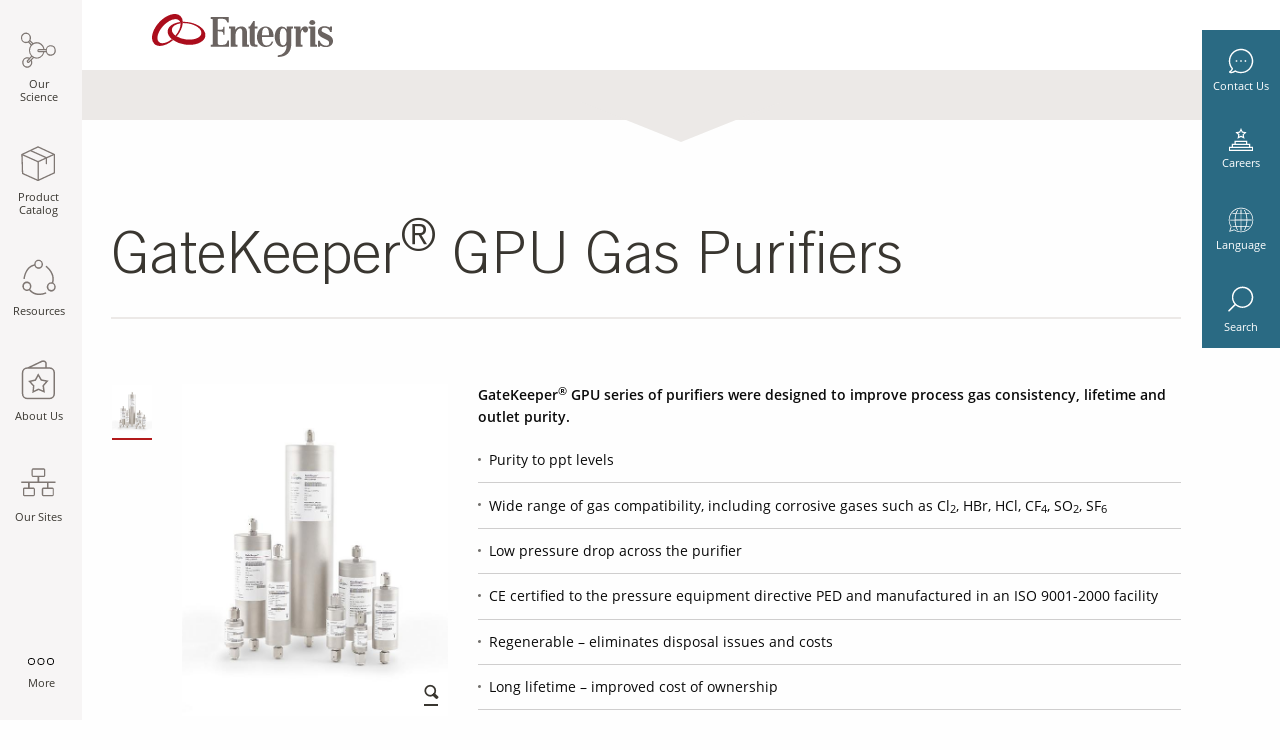

--- FILE ---
content_type: text/html;charset=UTF-8
request_url: https://www.entegris.com/shop/en/USD/products/gas-filtration-and-purification/gas-purifiers/GateKeeper-GPU-Gas-Purifiers/p/GateKeeperGPUGasPurifiers
body_size: 38106
content:
<!DOCTYPE html>
<html lang="en">
<head>
<title>GateKeeper&reg; GPU Gas Purifiers | Gas Purifiers | USD | Entegris</title>
      <!-- 'sha256-tKmUldZ5k1WgBf4bJ6xOeXHwqk68uXYLMyC3EqOPXbQ=' -->
<script>
    var script = document.createElement("script");
    script.type = "text/javascript";
    script.src = "/shop/_ui/shared/js/analyticsmediator.js";
    script.setAttribute("defer", true);
    document.head.appendChild(script);
</script>
<meta name="digitaldata-pageID" content="ProductDetailPage">
<meta name="digitaldata-pageInstanceID" content="ProductDetailPage-GateKeeperGPUGasPurifiers">
<!--  'sha256-VL2EeveYVYjIDduG+g9sSbjA1D9sz3GKNNBj7h4XE/4='-->
<script type="text/javascript">
			function getMetaContentByName(name, content){
            	let value = "";
            	var content = (content==null)?'content':content; 
                try{ 
                	value = document.querySelector("meta[name='"+name+"']").getAttribute(content); 
                } catch{ 
                	value = ""; 
                }
                return value;
             }
        </script>

<!--  'sha256-mkdiES9QeWZx0W3gnsFEDamM474qgrSQrlUEL3fA0eU='-->
    <script type="application/ld+json">
    {
        "@context" : "http://schema.org/",
        "@type": "Product",
        "name": "GateKeeper<sup>®</sup> GPU Gas Purifiers",
        "image": [
            
                "https://entegris.scene7.com/is/image/entegris/product-gatekeeperfamily-1"
                
            ],
        "description": "<p><strong>GateKeeper<sup>&reg;</sup>&nbsp;GPU series of purifiers were designed to improve process gas consistency, lifetime and outlet purity.</strong></p><ul><li>Purity to ppt levels</li><li>Wide range of gas compatibility, including corrosive gases such as Cl<sub>2</sub>, HBr, HCl, CF<sub>4</sub>, SO<sub>2</sub>, SF<sub>6</sub></li><li>Low pressure drop across the purifier</li><li>CE certified to the pressure equipment directive PED and manufactured in an ISO 9001-2000 facility</li><li>Regenerable &ndash; eliminates disposal issues and costs</li><li>Long lifetime &ndash; improved cost of ownership</li><li>Use ambient temperature purification<span style="color: rgb(74, 70, 63); font-family: Verdana; font-size: 10px; -webkit-text-stroke: rgb(74, 70, 63);">&nbsp;</span></li></ul><p><style type="text/css">
p.p1 {margin: 0.0px 0.0px 9.0px 0.0px; line-height: 13.5px; font: 11.0px Calibri; color: #4a463f}
span.s1 {font: 11.0px 'Times New Roman'}
</style><style type="text/css">
p.p1 {margin: 0.0px 0.0px 0.0px 0.0px; line-height: 12.0px; font: 10.0px Verdana; color: #4a463f; -webkit-text-stroke: #4a463f; background-color: #ffffff}
span.s1 {font-kerning: none}
span.s2 {font: 11.0px 'Times New Roman'; font-kerning: none}
</style></p>",
        "mpn": "GateKeeperGPUGasPurifiers",
		"offers": {}
    }
    </script>
<!-- 'sha256-ThyeQsqIW0bTM/hP0nmrLDUFpbxeFQTiI5HDurVqgnY=' -->
<!--sha256-LGDcjrIHW8SZQ5tIhiFUa0MD3d9oDuJ3Lc0yTCNPHjE= -->
<script>

function readCookie (name) {
    var nameEQ = name + '=';
    var ca = document.cookie.split(';');
    for (var i = 0; i < ca.length; i++) {
        var c = ca[i];
        while (c.charAt(0) === ' ') {
            c = c.substring(1, c.length);
        }
        if (c.indexOf(nameEQ) === 0) {
            return c.substring(nameEQ.length, c.length);
        }
    }
    return null;
};


var digitalData = {
    
    product: [{
        productInfo: {
            productID: 'GateKeeperGPUGasPurifiers',
            productName: 'GateKeeper&lt;sup&gt;®&lt;/sup&gt; GPU Gas Purifiers',
            brandNameClass: '',
            industryClass: ''
        },
        category: {
            primaryCategory: 'industries-microelectronics-datastorage-mediapvd-gaspurifiers'
        },
        attributes: {}
    }],


    pageInstanceID: getMetaContentByName("digitaldata-pageInstanceID"),
    
    page: {
        pageInfo: {
            pageID: getMetaContentByName("digitaldata-pageID"),
            destinationURL: window.location,
            referringURL: document.referrer,
            pageType: 'PRODUCT',
            onsiteSearchTerm: '',
            onsiteSearchResults: ''
        },
        category: {
            primaryCategory: 'industries-microelectronics-datastorage-mediapvd-gaspurifiers',
        },
        attributes: {
            language: 'en',
            currency: 'USD',
            country :'',
            facetName: [],
            facetValue: []
        },
    },
    
    
    
    user: [{
        profile: [{
            

            attributes: {
                loginStatus: false
            }
        }]
    }],
    
    cookiepreference : {
        analytics: true,
        advertising: true,
        socialnetworking: true
    }
};
setTimeout(function() {
    if(digitalData.cookiepreference.analytics === true && digitalData.cookiepreference.advertising === true && digitalData.cookiepreference.socialnetworking === true) {
    	window.dataLayer = window.dataLayer || [];
        window.gtag = function (){
            dataLayer.push(arguments);
        }
        // Default ad_storage to 'granted'.
        gtag('consent', 'default', {
           'analytics_storage': 'granted',
           'ad_storage': 'granted'
        });
    	(function(w, d, s, l, i) {
            w[l] = w[l] || [];
            w[l].push({
                'gtm.start' : new Date().getTime(),
                event : 'gtm.js'
            });
            var f = d.getElementsByTagName(s)[0], j = d.createElement(s), dl = l != 'dataLayer' ? '&l='
                    + l
                    : '';
            j.async = true;
            j.src = 'https://www.googletagmanager.com/gtm.js?id=' + i + dl;
            f.parentNode.insertBefore(j, f);
        })(window, document, 'script', 'dataLayer', 'GTM-KRD9GM2');
    }
}, 500);
var readCookieControl = JSON.parse(readCookie("CookieControl"));
if(readCookieControl !== null) {
    var optionalCookies = readCookieControl.optionalCookies;
    digitalData.cookiepreference = {};
    if(optionalCookies.analytics !== "revoked") {
    digitalData.cookiepreference.analytics = true;
    } else {
    digitalData.cookiepreference.analytics = false;
    }
    if(optionalCookies.advertising !== "revoked") {
    digitalData.cookiepreference.advertising = true;
    } else {
    digitalData.cookiepreference.advertising = false;
    }
    if(optionalCookies.socialsharing !== "revoked") {
    digitalData.cookiepreference.socialnetworking = true;
    } else {
    digitalData.cookiepreference.socialnetworking = false;
    }

    if(optionalCookies.analytics !== "revoked" && optionalCookies.advertising !== "revoked") {
    	 window.dataLayer = window.dataLayer || [];
         window.gtag = function (){
               dataLayer.push(arguments);
         }
         // Default ad_storage to 'granted'.
         gtag('consent', 'default', {
             'analytics_storage': 'granted',
             'ad_storage': 'granted'
         });
        (function(w, d, s, l, i) {
            w[l] = w[l] || [];
            w[l].push({
                'gtm.start' : new Date().getTime(),
                event : 'gtm.js'
            });
            var f = d.getElementsByTagName(s)[0], j = d.createElement(s), dl = l != 'dataLayer' ? '&l='
                    + l
                    : '';
            j.async = true;
            j.src = 'https://www.googletagmanager.com/gtm.js?id=' + i + dl;
            f.parentNode.insertBefore(j, f);
        })(window, document, 'script', 'dataLayer', 'GTM-KRD9GM2');
    }
}
</script><meta name="dynatraceLogging" content="https://js-cdn.dynatrace.com/jstag/147f84b2bdc/bf66617fkf/88422ae7ba2fffb7_complete.js"/>
      <meta name="adobeAnalyticsForm" content="//assets.adobedtm.com/1b548f3b9240/78127032effb/launch-11384326c5a1.min.js"/>
      <!--  'sha256-k2ZBCILp6PnXyojzNV25L3ARSR46/bEZlHlP5HXqxxE='-->
      <!--  'sha256-8fb3UqwG8s95ri+V+83A90psTLWk0bc5HujHmgQ0ON0='-->
      <script type="text/javascript">
      adobeAnalyticsForm();
      function adobeAnalyticsForm() {
      var script = document.createElement("script");
      script.type = "text/javascript";
      script.src = getMetaContentByName("adobeAnalyticsForm");
      script.crossOrigin = "anonymous"
      document.head.appendChild(script);
      }
      </script>
     <!--  'sha256-PHJ82Ion6cfQengE14aVICG5YZyghEaTWjbqHEPyx7A='-->
       <script type="text/javascript">
            dynatraceLogging();
            function dynatraceLogging() {
            var script = document.createElement("script");
            script.type = "text/javascript";
            var dynatraceLog = getMetaContentByName("dynatraceLogging");
            script.src =dynatraceLog;
            script.crossOrigin = "anonymous"
            if(!dynatraceLog){
            document.head.appendChild(script);
            }
            }
            </script>
      <meta http-equiv="Content-Type" content="text/html; charset=utf-8" />
      <meta name="format-detection" content="telephone=no">
     <meta http-equiv="Content-Security-Policy" content="default-src 'self';  style-src 'self' 'unsafe-inline' https://ws.sharethis.com  https://*.entaws.net https://*.entegris.com https://entegris.scene7.com https://translate.googleapis.com blob:; img-src 'self' data: https://perf-na1.hsforms.com/ https://entegris.scene7.com https://cm.everesttech.net https://px.ads.linkedin.com https://entegris-h.assetsadobe.com/ https://dpm.demdex.net https://p.adsymptotic.com https://strack.entegris.com https://px4.ads.linkedin.com https://www.google.com https://www.google.co.in https://www.googletagmanager.com https://www.google-analytics.com https://www.linkedin.com https://l.sharethis.com https://seg.sharethis.com https://ws.sharethis.com https://*.entaws.net https://*.entegris.com https://i.ytimg.com https://www.gstatic.com https://forms.hsforms.com https://track.hubspot.com https://ssl.google-analytics.com;   media-src 'self' https://entegris.scene7.com blob: https://s7mbrstream.scene7.com/hls-vod/entegris/;  frame-src 'self' https://www.googletagmanager.com/ https://td.doubleclick.net/  http://fast.entegris.demdex.net https://entegris.demdex.net https://cert-xiecomm.paymetric.com https://xiecomm.paymetric.com https://www.google.com/;   font-src 'self' https://*.entaws.net https://*.entegris.com;   connect-src 'self' https://ssl.google-analytics.com/ https://cta-service-cms2.hubspot.com/ https://px.ads.linkedin.com/ https://www.google.com/pagead/landing https://googleads.g.doubleclick.net/ https://pagead2.googlesyndication.com/ https://google.com https://www.google.com/ https://forms.hscollectedforms.net/ https://dpm.demdex.net https://cp.hubspot.com https://forms.hubspot.com https://api.hubapi.com https://www.google-analytics.com https://stats.g.doubleclick.net https://entegris.sc.omtrdc.net https://apikeys.civiccomputing.com https://entegris.scene7.com https://forms.hsforms.com https://s7mbrstream.scene7.com https://strack.entegris.com https://hubspot-forms-static-embed.s3.amazonaws.com https://snap.licdn.com https://cdn.linkedin.oribi.io https://static.hsappstatic.net/adsscriptloaderstatic/static-1.2770/bundles/pixels-release.js.map https://static.hsappstatic.net/adsscriptloaderstatic/static-1.2738/bundles/pixels-release.js.map  blob: ;  script-src  'sha256-yPWpuC4Yij7om5YBXb67cEkmbPgn8+84ts530weXvjs=' 'sha256-g8R2G6F60bxNHr+JEqWQb+NXiZpqUOPsZPZBVnOQA3w=' 'sha256-3xEQwXi/aglLSub5zRUwvWRce68ESDqTEkhia4srI/M=' 'sha256-cHDMZmAe912llW7jK4ppItgV0vLt6i3RHp4dZ6wbHIE=' 'sha256-QIllcn9MN2VfhMvfWnLo8kIrbW9Y+omViwMyTSG1Py4=' 'sha256-x0etY7bhhAQPIvrTlNZzILrsxS2gQYIahkk4srivODk=' 'sha256-VL2EeveYVYjIDduG+g9sSbjA1D9sz3GKNNBj7h4XE/4=' 'sha256-LFvuvKOn8jfNKZLv9gbgMtEDF6wI28sX7kroFbAK4Ms=' 'sha256-NHQubA9tmx9/ZVjTv4Gfw8LqIlORbJKAalTYJlLJTJw=' 'sha256-4wnU5mScDTdmpVVCgRbYp0IT0+v3YTlt+W0HPdk0kb0=' 'sha256-mkdiES9QeWZx0W3gnsFEDamM474qgrSQrlUEL3fA0eU=' 'sha256-ThyeQsqIW0bTM/hP0nmrLDUFpbxeFQTiI5HDurVqgnY=' 'sha256-8seDWrWePr54bJJTRy1bxvlesPAiS0i5ba+NZxsy7/c=' 'sha256-XGTC0SxYFJwWu2iZ8/IPXusuGwlX453pDz8tdt62wzA='  'sha256-yYJtrEaHby4G4u8V5M5Q6LKngQyBf2K8+W/ajQAxQPI=' 'sha256-yIU+UeQVT1U1X1FNEQSnPTnRBZnCYaHHMDNaLHIr4fE=' 'sha256-+CR2HFFFS2wCDyj0bZ+3GnLU38naZDr/C7NaYueeXyM=' 'sha256-WZzC5h1nWLCpZJhD8D9NK6DdMtZqwX34sXGAp8iTSlI=' 'sha256-Lzbn8x3cFyFOrgFWF8hPfZMtzx1qWBEAv8Eo4PzmncY=' 'sha256-sCP6cbqrY4BipBc9IGevKx0Up/IX0d5ytRDSJvpryg4=' 'sha256-Cqa+3m+/BSSKM4bQiBW9r1OAeYCg0cIel9oofBqWCS4=' 'sha256-xx1yacyj0lKZZOhBk8MpT7pKw4uYbJTAXh7/vdrMbh0=' 'sha256-1gOLFrxtH1etoD51IFPQveLlEXdKhQC983bGSe96s6g=' 'sha256-coxswmpWhxW9b7TC6nJ/mssIKFJfZvFtNzHoji2o5XY=' 'sha256-QjD8XWEru/3vb5B5RiPOj/4SsLMPxCvlUtOxdjCegCc=' 'sha256-j+ZVdq0gVfeZC/bPXD2ynx0SHUifxNjFrAUROE2b5bU=' 'sha256-d7z0/SkfltjMCV7cRU2WcZ0XzAUDCaNfoZiDTKTNtcU=' 'sha256-CtqWt6y4IUsi4wRLkE2pdaBlooVds9/+oBdJSLmfeAE=' 'sha256-yPWpuC4Yij7om5YBXb67cEkmbPgn8+84ts530weXvjs=' 'sha256-Dbtb7cWJ6nFZHpOYZUetxOFPPsapivk26Tu0ZgKAm8I=' 'sha256-sNpdmYuxAFPtUQ2W9sxAf/CSmklPmRw9CmSOWkji5wE=' 'sha256-iKRSz1xKUb+i2UG8EyCFRKWbhT1G2hBr06cSV7bu3CY=' 'sha256-i4TyWYfdHvqqS3OBLWu4IcZohNAjalz7rybpekOEDzI=' 'sha256-kbHtQyYDQKz4SWMQ8OHVol3EC0t3tHEJFPCSwNG9NxQ=' 'sha256-4ivESe1RW6wBs1JkIyQEk3i+me82Vo2SNkZeo6py9IE=' 'sha256-kx255ZFYAHJwAsoprt4s8AH0mRnGkt1Wh+DYo57qgfw=' 'sha256-WfKrgEAsDLwMDSu4SrtIee9A6m2XcX1+ml8k50rvo4U=' 'sha256-ODvDFM3gKjpyXZaE0r9AF1JNLCGLRiyf3fwBon8luYY=' 'sha256-xyb9lw5xqnYbRDchBeWtRWwPPg2WOXtPsy1y3LNx+Dc=' 'sha256-tAzAq86EUfi7ozpOHciWU+tgxNQGy+LxEpYRO15mRgM=' 'sha256-VEWxz91JHw+5pAHPzz0NM9nNiriOOkR7R2gbpqXLBpU=' 'sha256-vqeA5i1yJj4CzriQQYp2VSAjbdhFqM3prJ5aWSzeSHg=' 'sha256-kgFRkvOTv6dBbGMuYAGM8qNh51u/OL8k3L3RAJ2j5bw=' 'sha256-biekZyElU9NsVZIEjkD9C+Rg6JysKQo+2w430+IKe80=' 'sha256-qljpzOUG03HCx7dun80S3Z6C4FnntCC/6dgTrBZ+Oyc=' 'sha256-8NmwQPN+onhKm/jsu7sPywjrSjP8e8p6NhHERaw/3mw=' 'sha256-hNKR8/nNof7ES5KQETfexB3XRKfP3RVU3RdQFujmp3c=' 'sha256-3voPRNadrYaqvEI9yv34QgI6OkZuIvjAFyLOSOWr5aA=' 'sha256-Xum7qChMSOMhSu9AF8sm95oevCIYpX6X4+rqOu+H+7s=' 'sha256-9kQ6Bjy+HAjxIkWKadVLttYAH2WuOVEKCHY7pnlgMz0=' 'sha256-Nlufg6NKPspEHvMtCiLLZAml9ZhzZR34aaLyfjzINiY=' 'sha256-sV/ae3iNLC+GoebFk3z8naBDoYLkKB8ZxhYYv7F/FrY=' 'sha256-/Ar5Ds2JbnzHs3o8UdC40BwkggXWPmrGq/3KJQTJnMA=' 'sha256-lACTBaBQVd1MqZ0h71SX2jbeIWQ3VRiR6FqJh1M0d04=' 'sha256-HjLi8GtAV4W3f84umeSyZSxab9ENm5R59x8bA3VpjzQ=' 'sha256-3x1Ivjk6h/etrL4PfU0pd/tumU44y8OlmT2mNJFaPVk=' 'sha256-RitY9+G3/vPGqrahXL1rb2/mrG1KyoMVrBOHqx+bO4w=' 'sha256-TKmaFvj/pNFABBeojtW+TFPB0aW2H9JHytM0PwSeCcY=' 'sha256-cRn7r6s4WcJyPBXPbQmPHRunmt8iki/GvKTHp7JRAjs=' 'sha256-o4G7Kc1VBwxxyiIn7KEaJIJOaH77f3TV/SrkM1ttV1M=' 'sha256-paNaD8h96FcfUML+0DmHqGbHymIyFD3vNR8V+U4eMek=' 'sha256-/nkZSH8lPSLYVqmEQislaa+C3xAVHsVsm8g334pTvGI=' 'sha256-otOzQqgfX3or+MImr1b45izfKpzbdccTaqzGcR8HxKE=' 'sha256-1pAfID2YVezHYd7UJVayvHdKJ0YU/CMKQhdiZM7WGMU=' 'sha256-hNKR8/nNof7ES5KQETfexB3XRKfP3RVU3RdQFujmp3c=' 'sha256-sRQFWprc5mIU+bkeTa8ek0X1Up2ClWfXO4yELgT/x2I=' 'sha256-rmINaqV9VCsBRFOhm5tVqnE/GhZAaoIr94+AdHq1Y5k=' 'sha256-uhw1MQtofM0J9jq24GTKmqj6M5qAbcXumZBxrG3DXp0=' 'sha256-Ww7ph9bRwubTmZ6IgFvDkV6Lb4b2vxKOGcphWVxCjI0=' 'sha256-8lvVebhdrc202pdvrf3i9gcAJA1KhL3dOG3FTrx1Qrw=' 'sha256-5YAq5lGF8nJGEIuci8a4eDWtZ0YBWskCVlzbVrXsdE4=' 'sha256-umX+oKsjVmVIZaytLtDtbwbA6XL/zXl7cXrwneqFGb0=' 'sha256-Onx6RCm726dONVbWzxueTeAuCObp2MmhpIu9b2dsW4o=' 'sha256-4sT9L1v5eyyoW76QOOdbgd0FSEf1m6DDNAXQIZnQUhc=' 'sha256-WOMtNXkmrPv0AE7BD0xioaC8V/JBFc44bDkmhluQbWY='  'sha256-sNpdmYuxAFPtUQ2W9sxAf/CSmklPmRw9CmSOWkji5wE=' 'sha256-k2ZBCILp6PnXyojzNV25L3ARSR46/bEZlHlP5HXqxxE=' 'sha256-Mi7i0MNHO9cu9weLpAuno05ksUkRqg32xfRE6cb4MAA=' 'sha256-rM+dcWe2i3jDN6IRMoLT+7x36V+1Fg6LIcPOx78DaGA=' 'sha256-OjGRQAeZDAWdI7AU1GKMih0E7fYLd1rbQ5SSOZBlGyM=' 'sha256-8/wusV/ds2a5mjQkqjutt9qJERSTy7KSskUg5Lj0RbY=' 'sha256-muwBLmJoBcz+Idfws+8XYzVuoiYXZa2m99GtyZ3SrWs=' 'sha256-f+OkZ9VwjRemy6JNcM4cTqXukG9Shy5bBHohjQJCLbc=' 'sha256-95uyAXpASIioF5YRkEizc3RMRoQpvU3HPinW+Qe6bmc=' 'sha256-V58v70mML7clSvNm+w/9g1qOBgRxJukh0TqCbFVJnh4=' 'sha256-qvGt1RGqHMmiPp1/qnCRyVkl7nUzJ6lGV7SiW8tqnXg=' 'sha256-aWqRh0KxGqYCw7O0Zr8eQ4LuAV6BVlN9aIDuEKX+Tzg=' 'sha256-q4an2z5xBMJ4UWuC/JJk93roeQOplaTe4eEgoAu81HA=' 'sha256-GjHqwGvfBZojqDGG8HWvIaKokZoZBAEfzWFpTtX0e2E=' 'sha256-MaZTHmSR3c4wi/e2eY7dKIRunW/QzjbYMP6lh1ZOH9k='  'sha256-PHJ82Ion6cfQengE14aVICG5YZyghEaTWjbqHEPyx7A='  'sha256-8fb3UqwG8s95ri+V+83A90psTLWk0bc5HujHmgQ0ON0='  'sha256-fSbaImZRLbrTdvsegnIioZ21Kx+xpcYbrDxxOmd/Hjw=' 'sha256-GXkJm3QbqQkqLFlh3WZIqupPShntEkhKBpS3it8LCEQ=' 'strict-dynamic' 'self' 'unsafe-hashes' ; "><meta content="width=device-width, initial-scale=1.0" name="viewport">
      <meta name="keywords" content="GateKeeper GPU Gas Purifiers,Gas Purification Systems">
<meta name="description" content="Our GPU gas purifiers efficiently remove halogenated gases, hydrides, reactive oxides, saturated and unsaturated hydrocarbons, fluorocarbons and chlorocarbons at a variety of flow rates.">
<meta name="title" content="GateKeeper&lt;sup&gt;&reg;&lt;/sup&gt; GPU Gas Purifiers">
<meta name="robots" content="index,follow">
<meta name="viewport" content="width=device-width, initial-scale=1.0">
<link rel="canonical" href="https://www.entegris.com/shop/en/USD/products/gas-filtration-and-purification/gas-purifiers/GateKeeper-GPU-Gas-Purifiers/p/GateKeeperGPUGasPurifiers" />
       	<link rel="alternate" href=https://www.entegris.com/shop/en/USD/products/gas-filtration-and-purification/gas-purifiers/GateKeeper-GPU-Gas-Purifiers/p/GateKeeperGPUGasPurifiers hreflang="en" />
         <link rel="alternate" href=https://www.entegris.com/shop/ja/JPY/製品/ガスのろ過、精製/ガスピューリファイヤー/GateKeeper-GPU-Gas-Purifiers/p/GateKeeperGPUGasPurifiers hreflang="ja" />
          <link rel="alternate" href=https://www.entegris.com/shop/en/USD/products/gas-filtration-and-purification/gas-purifiers/GateKeeper-GPU-Gas-Purifiers/p/GateKeeperGPUGasPurifiers hreflang="x-default" />
          <link rel="shortcut icon" type="image/x-icon" media="all" href="https://www.entegris.com/favicon.ico" />
      <link rel="stylesheet" href="/static/assets/css/app.css">


<style type="text/css" media="print">
	@IMPORT url("/shop/_ui/desktop/common/blueprint/print.css");
</style>

</head>
   <body class="page-productDetails pageType-ProductPage template-pages-product-productLayout2Page  language-en">
      <!-- Google Tag Manager (noscript) -->
	<noscript>
		<iframe src="https://www.googletagmanager.com/ns.html?id=GTM-KRD9GM2"
			height="0" width="0" style="display: none; visibility: hidden"></iframe>
	</noscript>
	<!-- End Google Tag Manager (noscript) -->
	<div class="main-wrapper ">
	<section>
			
<!-- SDI include (path: /content/entegris-live/en/_jcr_content/multitiernavigation.multitiernavigation.ssi.html/entegris/components/content/ux/multitiernavigation.html, resourceType: entegris/components/content/ux/multitiernavigation) -->



<div class="mobile-search" data-ent-component="newSearch" style="opacity: 0; display:none">
	<div id="pocoSearchURLMob"></div>
	<form action="/search" method="get" name="search_form" id="mob-search-form">
		<div class="wrap">
			<input type="text" name="q" autocomplete="off" class="typeahead search-input" id="siteMobileSearch" placeholder="Search keywords..." maxlength="64" title="search"/>

			<input type="submit" class="submit-icon" id="siteSearchButton" disabled="" aria-label="submit Search keywords..."/>
		</div>
	</form>
</div>
<div class="multi-tier-container hide-for-small-only" data-ent-component="multiTier" data-dynamicimageserverurl="https://entegris.scene7.com/is/image/entegris/">
	<input type="hidden" id="jsonMultiTierNav" value="[{&#34;sequence&#34;:1,&#34;linkText&#34;:&#34;Our Science&#34;,&#34;linkURL&#34;:&#34;/en/home/our-science.html&#34;,&#34;resourcePath&#34;:&#34;/content/entegris-live/en/home/our-science&#34;,&#34;keyTitle&#34;:&#34;our-science&#34;,&#34;pageTarget&#34;:&#34;_self&#34;,&#34;children&#34;:[{&#34;sequence&#34;:0,&#34;linkText&#34;:&#34;By Industry&#34;,&#34;linkURL&#34;:&#34;/en/home/our-science/by-industry.html&#34;,&#34;resourcePath&#34;:&#34;/content/entegris-live/en/home/our-science/by-industry&#34;,&#34;keyTitle&#34;:&#34;by-industry&#34;,&#34;pageTarget&#34;:&#34;_self&#34;,&#34;children&#34;:[{&#34;sequence&#34;:0,&#34;linkText&#34;:&#34;Life Sciences&#34;,&#34;linkURL&#34;:&#34;/en/home/our-science/by-industry/life-sciences.html&#34;,&#34;resourcePath&#34;:&#34;/content/entegris-live/en/home/our-science/by-industry/life-sciences&#34;,&#34;keyTitle&#34;:&#34;life-sciences&#34;,&#34;pageTarget&#34;:&#34;_blank&#34;,&#34;children&#34;:[]},{&#34;sequence&#34;:0,&#34;linkText&#34;:&#34;Microelectronics&#34;,&#34;linkURL&#34;:&#34;/en/home/our-science/by-industry/microelectronics.html&#34;,&#34;resourcePath&#34;:&#34;/content/entegris-live/en/home/our-science/by-industry/microelectronics&#34;,&#34;keyTitle&#34;:&#34;microelectronics&#34;,&#34;pageTarget&#34;:&#34;_self&#34;,&#34;children&#34;:[{&#34;sequence&#34;:0,&#34;linkText&#34;:&#34;Semiconductor&#34;,&#34;linkURL&#34;:&#34;/en/home/our-science/by-industry/microelectronics/semiconductor.html&#34;,&#34;resourcePath&#34;:&#34;/content/entegris-live/en/home/our-science/by-industry/microelectronics/semiconductor&#34;,&#34;keyTitle&#34;:&#34;semiconductor&#34;,&#34;pageTarget&#34;:&#34;_self&#34;,&#34;children&#34;:[]},{&#34;sequence&#34;:0,&#34;linkText&#34;:&#34;Data Storage&#34;,&#34;linkURL&#34;:&#34;/en/home/our-science/by-industry/microelectronics/data-storage.html&#34;,&#34;resourcePath&#34;:&#34;/content/entegris-live/en/home/our-science/by-industry/microelectronics/data-storage&#34;,&#34;keyTitle&#34;:&#34;data-storage&#34;,&#34;pageTarget&#34;:&#34;_self&#34;,&#34;children&#34;:[]},{&#34;sequence&#34;:0,&#34;linkText&#34;:&#34;Flat Panel Display&#34;,&#34;linkURL&#34;:&#34;/en/home/our-science/by-industry/microelectronics/flat-panel-display.html&#34;,&#34;resourcePath&#34;:&#34;/content/entegris-live/en/home/our-science/by-industry/microelectronics/flat-panel-display&#34;,&#34;keyTitle&#34;:&#34;flat-panel-display&#34;,&#34;pageTarget&#34;:&#34;_self&#34;,&#34;children&#34;:[]},{&#34;sequence&#34;:0,&#34;linkText&#34;:&#34;LED&#34;,&#34;linkURL&#34;:&#34;/en/home/our-science/by-industry/microelectronics/led.html&#34;,&#34;resourcePath&#34;:&#34;/content/entegris-live/en/home/our-science/by-industry/microelectronics/led&#34;,&#34;keyTitle&#34;:&#34;led&#34;,&#34;pageTarget&#34;:&#34;_self&#34;,&#34;children&#34;:[]},{&#34;sequence&#34;:0,&#34;linkText&#34;:&#34;Solar&#34;,&#34;linkURL&#34;:&#34;/en/home/our-science/by-industry/microelectronics/solar.html&#34;,&#34;resourcePath&#34;:&#34;/content/entegris-live/en/home/our-science/by-industry/microelectronics/solar&#34;,&#34;keyTitle&#34;:&#34;solar&#34;,&#34;pageTarget&#34;:&#34;_self&#34;,&#34;children&#34;:[]}]},{&#34;sequence&#34;:0,&#34;linkText&#34;:&#34;Industrial&#34;,&#34;linkURL&#34;:&#34;/en/home/our-science/by-industry/industrial.html&#34;,&#34;resourcePath&#34;:&#34;/content/entegris-live/en/home/our-science/by-industry/industrial&#34;,&#34;keyTitle&#34;:&#34;industrial&#34;,&#34;pageTarget&#34;:&#34;_self&#34;,&#34;children&#34;:[{&#34;sequence&#34;:0,&#34;linkText&#34;:&#34;Aerospace&#34;,&#34;linkURL&#34;:&#34;/en/home/our-science/by-industry/industrial/aerospace.html&#34;,&#34;resourcePath&#34;:&#34;/content/entegris-live/en/home/our-science/by-industry/industrial/aerospace&#34;,&#34;keyTitle&#34;:&#34;aerospace&#34;,&#34;pageTarget&#34;:&#34;_self&#34;,&#34;children&#34;:[]},{&#34;sequence&#34;:0,&#34;linkText&#34;:&#34;Chemical Manufacturing&#34;,&#34;linkURL&#34;:&#34;/en/home/our-science/by-industry/industrial/chemical-manufacturing.html&#34;,&#34;resourcePath&#34;:&#34;/content/entegris-live/en/home/our-science/by-industry/industrial/chemical-manufacturing&#34;,&#34;keyTitle&#34;:&#34;chemical-manufacturing&#34;,&#34;pageTarget&#34;:&#34;_self&#34;,&#34;children&#34;:[]},{&#34;sequence&#34;:0,&#34;linkText&#34;:&#34;Chromatography and Analytical&#34;,&#34;linkURL&#34;:&#34;/en/home/our-science/by-industry/industrial/chromatography-and-analytical.html&#34;,&#34;resourcePath&#34;:&#34;/content/entegris-live/en/home/our-science/by-industry/industrial/chromatography-and-analytical&#34;,&#34;keyTitle&#34;:&#34;chromatography-and-analytical&#34;,&#34;pageTarget&#34;:&#34;_self&#34;,&#34;children&#34;:[]},{&#34;sequence&#34;:0,&#34;linkText&#34;:&#34;Coatings, Inks, and Adhesives&#34;,&#34;linkURL&#34;:&#34;/en/home/our-science/by-industry/industrial/coatings-inks-and-adhesives.html&#34;,&#34;resourcePath&#34;:&#34;/content/entegris-live/en/home/our-science/by-industry/industrial/coatings-inks-and-adhesives&#34;,&#34;keyTitle&#34;:&#34;coatings-inks-and-adhesives&#34;,&#34;pageTarget&#34;:&#34;_self&#34;,&#34;children&#34;:[]},{&#34;sequence&#34;:0,&#34;linkText&#34;:&#34;EDM&#34;,&#34;linkURL&#34;:&#34;/en/home/our-science/by-industry/industrial/EDM.html&#34;,&#34;resourcePath&#34;:&#34;/content/entegris-live/en/home/our-science/by-industry/industrial/EDM&#34;,&#34;keyTitle&#34;:&#34;EDM&#34;,&#34;pageTarget&#34;:&#34;_self&#34;,&#34;children&#34;:[]},{&#34;sequence&#34;:0,&#34;linkText&#34;:&#34;General Industrial&#34;,&#34;linkURL&#34;:&#34;/en/home/our-science/by-industry/industrial/general-industrial.html&#34;,&#34;resourcePath&#34;:&#34;/content/entegris-live/en/home/our-science/by-industry/industrial/general-industrial&#34;,&#34;keyTitle&#34;:&#34;general-industrial&#34;,&#34;pageTarget&#34;:&#34;_self&#34;,&#34;children&#34;:[]},{&#34;sequence&#34;:0,&#34;linkText&#34;:&#34;Glass Forming&#34;,&#34;linkURL&#34;:&#34;/en/home/our-science/by-industry/industrial/glass.html&#34;,&#34;resourcePath&#34;:&#34;/content/entegris-live/en/home/our-science/by-industry/industrial/glass&#34;,&#34;keyTitle&#34;:&#34;glass&#34;,&#34;pageTarget&#34;:&#34;_self&#34;,&#34;children&#34;:[]},{&#34;sequence&#34;:0,&#34;linkText&#34;:&#34;Polymer Manufacturing&#34;,&#34;linkURL&#34;:&#34;/en/home/our-science/by-industry/industrial/polymer-manufacturing.html&#34;,&#34;resourcePath&#34;:&#34;/content/entegris-live/en/home/our-science/by-industry/industrial/polymer-manufacturing&#34;,&#34;keyTitle&#34;:&#34;polymer-manufacturing&#34;,&#34;pageTarget&#34;:&#34;_self&#34;,&#34;children&#34;:[]},{&#34;sequence&#34;:0,&#34;linkText&#34;:&#34;Water Treatment&#34;,&#34;linkURL&#34;:&#34;/en/home/our-science/by-industry/industrial/water-treatment.html&#34;,&#34;resourcePath&#34;:&#34;/content/entegris-live/en/home/our-science/by-industry/industrial/water-treatment&#34;,&#34;keyTitle&#34;:&#34;water-treatment&#34;,&#34;pageTarget&#34;:&#34;_self&#34;,&#34;children&#34;:[]},{&#34;sequence&#34;:0,&#34;linkText&#34;:&#34;Commercial Air Quality&#34;,&#34;linkURL&#34;:&#34;/en/home/our-science/by-industry/industrial/commercial-air-quality.html&#34;,&#34;resourcePath&#34;:&#34;/content/entegris-live/en/home/our-science/by-industry/industrial/commercial-air-quality&#34;,&#34;keyTitle&#34;:&#34;commercial-air-quality&#34;,&#34;pageTarget&#34;:&#34;_self&#34;,&#34;children&#34;:[]}]}]},{&#34;sequence&#34;:0,&#34;linkText&#34;:&#34;By Role&#34;,&#34;linkURL&#34;:&#34;/en/home/our-science/by-role.html&#34;,&#34;resourcePath&#34;:&#34;/content/entegris-live/en/home/our-science/by-role&#34;,&#34;keyTitle&#34;:&#34;by-role&#34;,&#34;pageTarget&#34;:&#34;_self&#34;,&#34;children&#34;:[{&#34;sequence&#34;:0,&#34;linkText&#34;:&#34;Logic Manufacturers&#34;,&#34;linkURL&#34;:&#34;/en/home/our-science/by-role/logic-manufacturer.html&#34;,&#34;resourcePath&#34;:&#34;/content/entegris-live/en/home/our-science/by-role/logic-manufacturer&#34;,&#34;keyTitle&#34;:&#34;logic-manufacturer&#34;,&#34;pageTarget&#34;:&#34;_self&#34;,&#34;children&#34;:[]},{&#34;sequence&#34;:0,&#34;linkText&#34;:&#34;Memory Manufacturers&#34;,&#34;linkURL&#34;:&#34;/en/home/our-science/by-role/memory-manufacturers.html&#34;,&#34;resourcePath&#34;:&#34;/content/entegris-live/en/home/our-science/by-role/memory-manufacturers&#34;,&#34;keyTitle&#34;:&#34;memory-manufacturers&#34;,&#34;pageTarget&#34;:&#34;_self&#34;,&#34;children&#34;:[]},{&#34;sequence&#34;:0,&#34;linkText&#34;:&#34;Semiconductor Equipment Manufacturers&#34;,&#34;linkURL&#34;:&#34;/en/home/our-science/by-role/semiconductor-equipment-manufacturers.html&#34;,&#34;resourcePath&#34;:&#34;/content/entegris-live/en/home/our-science/by-role/semiconductor-equipment-manufacturers&#34;,&#34;keyTitle&#34;:&#34;semiconductor-equipment-manufacturers&#34;,&#34;pageTarget&#34;:&#34;_self&#34;,&#34;children&#34;:[]},{&#34;sequence&#34;:0,&#34;linkText&#34;:&#34;Chemical Suppliers&#34;,&#34;linkURL&#34;:&#34;/en/home/our-science/by-role/chemical-suppliers.html&#34;,&#34;resourcePath&#34;:&#34;/content/entegris-live/en/home/our-science/by-role/chemical-suppliers&#34;,&#34;keyTitle&#34;:&#34;chemical-suppliers&#34;,&#34;pageTarget&#34;:&#34;_self&#34;,&#34;children&#34;:[]},{&#34;sequence&#34;:0,&#34;linkText&#34;:&#34;Bioprocessing&#34;,&#34;linkURL&#34;:&#34;/en/home/our-science/by-role/bioprocessors.html&#34;,&#34;resourcePath&#34;:&#34;/content/entegris-live/en/home/our-science/by-role/bioprocessors&#34;,&#34;keyTitle&#34;:&#34;bioprocessors&#34;,&#34;pageTarget&#34;:&#34;_self&#34;,&#34;children&#34;:[]}]},{&#34;sequence&#34;:0,&#34;linkText&#34;:&#34;By Solution Area&#34;,&#34;linkURL&#34;:&#34;/en/home/our-science/by-solution-area.html&#34;,&#34;resourcePath&#34;:&#34;/content/entegris-live/en/home/our-science/by-solution-area&#34;,&#34;keyTitle&#34;:&#34;by-solution-area&#34;,&#34;pageTarget&#34;:&#34;_self&#34;,&#34;children&#34;:[{&#34;sequence&#34;:0,&#34;linkText&#34;:&#34;Contamination Control&#34;,&#34;linkURL&#34;:&#34;/en/home/our-science/by-solution-area/contamination-control.html&#34;,&#34;resourcePath&#34;:&#34;/content/entegris-live/en/home/our-science/by-solution-area/contamination-control&#34;,&#34;keyTitle&#34;:&#34;contamination-control&#34;,&#34;pageTarget&#34;:&#34;_self&#34;,&#34;children&#34;:[]},{&#34;sequence&#34;:0,&#34;linkText&#34;:&#34;Fluid Management&#34;,&#34;linkURL&#34;:&#34;/en/home/our-science/by-solution-area/fluid-management.html&#34;,&#34;resourcePath&#34;:&#34;/content/entegris-live/en/home/our-science/by-solution-area/fluid-management&#34;,&#34;keyTitle&#34;:&#34;fluid-management&#34;,&#34;pageTarget&#34;:&#34;_self&#34;,&#34;children&#34;:[]},{&#34;sequence&#34;:0,&#34;linkText&#34;:&#34;Life Sciences&#34;,&#34;linkURL&#34;:&#34;/en/home/our-science/by-solution-area/life-sciences.html&#34;,&#34;resourcePath&#34;:&#34;/content/entegris-live/en/home/our-science/by-solution-area/life-sciences&#34;,&#34;keyTitle&#34;:&#34;life-sciences&#34;,&#34;pageTarget&#34;:&#34;_self&#34;,&#34;children&#34;:[]},{&#34;sequence&#34;:0,&#34;linkText&#34;:&#34;Specialty Materials&#34;,&#34;linkURL&#34;:&#34;/en/home/our-science/by-solution-area/specialty-materials.html&#34;,&#34;resourcePath&#34;:&#34;/content/entegris-live/en/home/our-science/by-solution-area/specialty-materials&#34;,&#34;keyTitle&#34;:&#34;specialty-materials&#34;,&#34;pageTarget&#34;:&#34;_self&#34;,&#34;children&#34;:[]},{&#34;sequence&#34;:0,&#34;linkText&#34;:&#34;Substrate Handling&#34;,&#34;linkURL&#34;:&#34;/en/home/our-science/by-solution-area/substrate-handling.html&#34;,&#34;resourcePath&#34;:&#34;/content/entegris-live/en/home/our-science/by-solution-area/substrate-handling&#34;,&#34;keyTitle&#34;:&#34;substrate-handling&#34;,&#34;pageTarget&#34;:&#34;_self&#34;,&#34;children&#34;:[]}]},{&#34;sequence&#34;:0,&#34;linkText&#34;:&#34;By Service&#34;,&#34;linkURL&#34;:&#34;/en/home/our-science/by-service.html&#34;,&#34;resourcePath&#34;:&#34;/content/entegris-live/en/home/our-science/by-service&#34;,&#34;keyTitle&#34;:&#34;by-service&#34;,&#34;pageTarget&#34;:&#34;_self&#34;,&#34;children&#34;:[{&#34;sequence&#34;:0,&#34;linkText&#34;:&#34;Analytical Services&#34;,&#34;linkURL&#34;:&#34;/en/home/our-science/by-service/analytical-services.html&#34;,&#34;resourcePath&#34;:&#34;/content/entegris-live/en/home/our-science/by-service/analytical-services&#34;,&#34;keyTitle&#34;:&#34;analytical-services&#34;,&#34;pageTarget&#34;:&#34;_self&#34;,&#34;children&#34;:[]},{&#34;sequence&#34;:0,&#34;linkText&#34;:&#34;Field Support Services&#34;,&#34;linkURL&#34;:&#34;/en/home/our-science/by-service/field-support-services.html&#34;,&#34;resourcePath&#34;:&#34;/content/entegris-live/en/home/our-science/by-service/field-support-services&#34;,&#34;keyTitle&#34;:&#34;field-support-services&#34;,&#34;pageTarget&#34;:&#34;_self&#34;,&#34;children&#34;:[]},{&#34;sequence&#34;:0,&#34;linkText&#34;:&#34;FOUP Services&#34;,&#34;linkURL&#34;:&#34;/en/home/our-science/by-service/foup-services.html&#34;,&#34;resourcePath&#34;:&#34;/content/entegris-live/en/home/our-science/by-service/foup-services&#34;,&#34;keyTitle&#34;:&#34;foup-services&#34;,&#34;pageTarget&#34;:&#34;_self&#34;,&#34;children&#34;:[]},{&#34;sequence&#34;:0,&#34;linkText&#34;:&#34;Life Sciences Contract Development Services&#34;,&#34;linkURL&#34;:&#34;/en/home/our-science/by-service/life-sciences-contract-development-services.html&#34;,&#34;resourcePath&#34;:&#34;/content/entegris-live/en/home/our-science/by-service/life-sciences-contract-development-services&#34;,&#34;keyTitle&#34;:&#34;life-sciences-contract-development-services&#34;,&#34;pageTarget&#34;:&#34;_self&#34;,&#34;children&#34;:[]},{&#34;sequence&#34;:0,&#34;linkText&#34;:&#34;Refurbishment Services&#34;,&#34;linkURL&#34;:&#34;/en/home/our-science/by-service/refurbishment-services.html&#34;,&#34;resourcePath&#34;:&#34;/content/entegris-live/en/home/our-science/by-service/refurbishment-services&#34;,&#34;keyTitle&#34;:&#34;refurbishment-services&#34;,&#34;pageTarget&#34;:&#34;_self&#34;,&#34;children&#34;:[]},{&#34;sequence&#34;:0,&#34;linkText&#34;:&#34;Regeneration Services&#34;,&#34;linkURL&#34;:&#34;/en/home/our-science/by-service/regeneration-services.html&#34;,&#34;resourcePath&#34;:&#34;/content/entegris-live/en/home/our-science/by-service/regeneration-services&#34;,&#34;keyTitle&#34;:&#34;regeneration-services&#34;,&#34;pageTarget&#34;:&#34;_self&#34;,&#34;children&#34;:[]},{&#34;sequence&#34;:0,&#34;linkText&#34;:&#34;Technology Centers&#34;,&#34;linkURL&#34;:&#34;/en/home/our-science/by-service/technology-centers.html&#34;,&#34;resourcePath&#34;:&#34;/content/entegris-live/en/home/our-science/by-service/technology-centers&#34;,&#34;keyTitle&#34;:&#34;technology-centers&#34;,&#34;pageTarget&#34;:&#34;_self&#34;,&#34;children&#34;:[{&#34;sequence&#34;:0,&#34;linkText&#34;:&#34;Korea Technology Center&#34;,&#34;linkURL&#34;:&#34;/en/home/our-science/by-service/technology-centers/korea-technology-center.html&#34;,&#34;resourcePath&#34;:&#34;/content/entegris-live/en/home/our-science/by-service/technology-centers/korea-technology-center&#34;,&#34;keyTitle&#34;:&#34;korea-technology-center&#34;,&#34;pageTarget&#34;:&#34;_self&#34;,&#34;children&#34;:[]},{&#34;sequence&#34;:0,&#34;linkText&#34;:&#34;Life Sciences Technology Center&#34;,&#34;linkURL&#34;:&#34;/en/home/our-science/by-service/technology-centers/life-sciences-technology-center.html&#34;,&#34;resourcePath&#34;:&#34;/content/entegris-live/en/home/our-science/by-service/technology-centers/life-sciences-technology-center&#34;,&#34;keyTitle&#34;:&#34;life-sciences-technology-center&#34;,&#34;pageTarget&#34;:&#34;_self&#34;,&#34;children&#34;:[]}]}]}]},{&#34;sequence&#34;:2,&#34;linkText&#34;:&#34;Product Catalog&#34;,&#34;linkURL&#34;:&#34;/en/home/products.html&#34;,&#34;resourcePath&#34;:&#34;/content/entegris-live/en/home/products&#34;,&#34;keyTitle&#34;:&#34;products&#34;,&#34;pageTarget&#34;:&#34;_self&#34;,&#34;children&#34;:[{&#34;sequence&#34;:0,&#34;linkText&#34;:&#34;Chemistries&#34;,&#34;linkURL&#34;:&#34;/en/home/products/chemistries.html&#34;,&#34;resourcePath&#34;:&#34;/content/entegris-live/en/home/products/chemistries&#34;,&#34;keyTitle&#34;:&#34;chemistries&#34;,&#34;pageTarget&#34;:&#34;_self&#34;,&#34;children&#34;:[{&#34;sequence&#34;:0,&#34;linkText&#34;:&#34;Chemical Delivery Systems&#34;,&#34;linkURL&#34;:&#34;/en/home/products/chemistries/chemical-delivery-systems.html&#34;,&#34;resourcePath&#34;:&#34;/content/entegris-live/en/home/products/chemistries/chemical-delivery-systems&#34;,&#34;keyTitle&#34;:&#34;chemical-delivery-systems&#34;,&#34;pageTarget&#34;:&#34;_self&#34;,&#34;children&#34;:[{&#34;sequence&#34;:0,&#34;linkText&#34;:&#34;Solid Chemical Delivery Systems&#34;,&#34;linkURL&#34;:&#34;https://www.entegris.com/shop/%s/%s/c/solidchemicaldeliverysystems&#34;,&#34;keyTitle&#34;:&#34;solidchemicaldeliverysystems&#34;,&#34;pageTarget&#34;:&#34;_self&#34;,&#34;children&#34;:[]},{&#34;sequence&#34;:0,&#34;linkText&#34;:&#34;Liquid Chemical Delivery Systems&#34;,&#34;linkURL&#34;:&#34;https://www.entegris.com/shop/%s/%s/c/liquidchemicaldeliverysystems&#34;,&#34;keyTitle&#34;:&#34;liquidchemicaldeliverysystems&#34;,&#34;pageTarget&#34;:&#34;_self&#34;,&#34;children&#34;:[]}]},{&#34;sequence&#34;:0,&#34;linkText&#34;:&#34;Specialty Chemicals&#34;,&#34;linkURL&#34;:&#34;/en/home/products/chemistries/specialty-chemicals.html&#34;,&#34;resourcePath&#34;:&#34;/content/entegris-live/en/home/products/chemistries/specialty-chemicals&#34;,&#34;keyTitle&#34;:&#34;specialty-chemicals&#34;,&#34;pageTarget&#34;:&#34;_self&#34;,&#34;children&#34;:[{&#34;sequence&#34;:0,&#34;linkText&#34;:&#34;Catalysts&#34;,&#34;linkURL&#34;:&#34;/en/home/products/chemistries/specialty-chemicals/catalysts.html&#34;,&#34;resourcePath&#34;:&#34;/content/entegris-live/en/home/products/chemistries/specialty-chemicals/catalysts&#34;,&#34;keyTitle&#34;:&#34;catalysts&#34;,&#34;pageTarget&#34;:&#34;_self&#34;,&#34;children&#34;:[]},{&#34;sequence&#34;:0,&#34;linkText&#34;:&#34;Coating, Ink, and Adhesive Ingredients&#34;,&#34;linkURL&#34;:&#34;/en/home/products/chemistries/specialty-chemicals/coating-ink-and-adhesive-ingredients.html&#34;,&#34;resourcePath&#34;:&#34;/content/entegris-live/en/home/products/chemistries/specialty-chemicals/coating-ink-and-adhesive-ingredients&#34;,&#34;keyTitle&#34;:&#34;coating-ink-and-adhesive-ingredients&#34;,&#34;pageTarget&#34;:&#34;_self&#34;,&#34;children&#34;:[{&#34;sequence&#34;:1,&#34;linkText&#34;:&#34;Resin Monomers and Components&#34;,&#34;linkURL&#34;:&#34;https://www.entegris.com/shop/%s/%s/c/resinmonomersandcomponents&#34;,&#34;keyTitle&#34;:&#34;resinmonomersandcomponents&#34;,&#34;pageTarget&#34;:&#34;_self&#34;,&#34;children&#34;:[]},{&#34;sequence&#34;:1,&#34;linkText&#34;:&#34;Surface Modifiers&#34;,&#34;linkURL&#34;:&#34;https://www.entegris.com/shop/%s/%s/c/surfacemodifiers&#34;,&#34;keyTitle&#34;:&#34;surfacemodifiers&#34;,&#34;pageTarget&#34;:&#34;_self&#34;,&#34;children&#34;:[]}]},{&#34;sequence&#34;:0,&#34;linkText&#34;:&#34;Post-CMP Cleaning Solutions&#34;,&#34;linkURL&#34;:&#34;/en/home/products/chemistries/specialty-chemicals/post-cmp-cleaning-solutions.html&#34;,&#34;resourcePath&#34;:&#34;/content/entegris-live/en/home/products/chemistries/specialty-chemicals/post-cmp-cleaning-solutions&#34;,&#34;keyTitle&#34;:&#34;post-cmp-cleaning-solutions&#34;,&#34;pageTarget&#34;:&#34;_self&#34;,&#34;children&#34;:[{&#34;sequence&#34;:0,&#34;linkText&#34;:&#34;Semiconductor Cleaning Solutions&#34;,&#34;linkURL&#34;:&#34;/en/home/products/chemistries/specialty-chemicals/post-cmp-cleaning-solutions/semiconductor-cleaning-solutions.html&#34;,&#34;resourcePath&#34;:&#34;/content/entegris-live/en/home/products/chemistries/specialty-chemicals/post-cmp-cleaning-solutions/semiconductor-cleaning-solutions&#34;,&#34;keyTitle&#34;:&#34;semiconductor-cleaning-solutions&#34;,&#34;pageTarget&#34;:&#34;_self&#34;,&#34;children&#34;:[{&#34;sequence&#34;:0,&#34;linkText&#34;:&#34;PlanarClean® Cleaning Solutions&#34;,&#34;linkURL&#34;:&#34;https://www.entegris.com/shop/%s/%s/c/planarcleancleaningsolutions&#34;,&#34;keyTitle&#34;:&#34;planarcleancleaningsolutions&#34;,&#34;pageTarget&#34;:&#34;_self&#34;,&#34;children&#34;:[]},{&#34;sequence&#34;:0,&#34;linkText&#34;:&#34;ESC Cleaning Solutions&#34;,&#34;linkURL&#34;:&#34;https://www.entegris.com/shop/%s/%s/c/esccleaningsolutions&#34;,&#34;keyTitle&#34;:&#34;esccleaningsolutions&#34;,&#34;pageTarget&#34;:&#34;_self&#34;,&#34;children&#34;:[]}]},{&#34;sequence&#34;:1,&#34;linkText&#34;:&#34;Wide Band Gap Semiconductor Cleaning Solutions&#34;,&#34;linkURL&#34;:&#34;https://www.entegris.com/shop/%s/%s/c/widebandgapsemiconductorcleaningsolutions&#34;,&#34;keyTitle&#34;:&#34;widebandgapsemiconductorcleaningsolutions&#34;,&#34;pageTarget&#34;:&#34;_self&#34;,&#34;children&#34;:[]},{&#34;sequence&#34;:1,&#34;linkText&#34;:&#34;HDD Media Substrate Cleaning Solutions&#34;,&#34;linkURL&#34;:&#34;https://www.entegris.com/shop/%s/%s/c/hddmediasubstratecleaningsolutions&#34;,&#34;keyTitle&#34;:&#34;hddmediasubstratecleaningsolutions&#34;,&#34;pageTarget&#34;:&#34;_self&#34;,&#34;children&#34;:[]}]},{&#34;sequence&#34;:0,&#34;linkText&#34;:&#34;Post Etch Cleaning Solutions&#34;,&#34;linkURL&#34;:&#34;/en/home/products/chemistries/specialty-chemicals/post-etch-cleaning-solutions.html&#34;,&#34;resourcePath&#34;:&#34;/content/entegris-live/en/home/products/chemistries/specialty-chemicals/post-etch-cleaning-solutions&#34;,&#34;keyTitle&#34;:&#34;post-etch-cleaning-solutions&#34;,&#34;pageTarget&#34;:&#34;_self&#34;,&#34;children&#34;:[{&#34;sequence&#34;:0,&#34;linkText&#34;:&#34;TitanKlean® Cleaning Solutions&#34;,&#34;linkURL&#34;:&#34;https://www.entegris.com/shop/%s/%s/c/titankleancleaningsolutions&#34;,&#34;keyTitle&#34;:&#34;titankleancleaningsolutions&#34;,&#34;pageTarget&#34;:&#34;_self&#34;,&#34;children&#34;:[]},{&#34;sequence&#34;:0,&#34;linkText&#34;:&#34;ST Cleaning Solutions&#34;,&#34;linkURL&#34;:&#34;https://www.entegris.com/shop/%s/%s/c/stcleaningsolutions&#34;,&#34;keyTitle&#34;:&#34;stcleaningsolutions&#34;,&#34;pageTarget&#34;:&#34;_self&#34;,&#34;children&#34;:[]},{&#34;sequence&#34;:0,&#34;linkText&#34;:&#34;NOE Etchant Cleaning Solutions&#34;,&#34;linkURL&#34;:&#34;https://www.entegris.com/shop/%s/%s/c/noeetchantcleaningsolutions&#34;,&#34;keyTitle&#34;:&#34;noeetchantcleaningsolutions&#34;,&#34;pageTarget&#34;:&#34;_self&#34;,&#34;children&#34;:[]}]},{&#34;sequence&#34;:0,&#34;linkText&#34;:&#34;Precursors&#34;,&#34;linkURL&#34;:&#34;/en/home/products/chemistries/specialty-chemicals/precursors.html&#34;,&#34;resourcePath&#34;:&#34;/content/entegris-live/en/home/products/chemistries/specialty-chemicals/precursors&#34;,&#34;keyTitle&#34;:&#34;precursors&#34;,&#34;pageTarget&#34;:&#34;_self&#34;,&#34;children&#34;:[{&#34;sequence&#34;:1,&#34;linkText&#34;:&#34;Upstream ALD/CVD Precursors&#34;,&#34;linkURL&#34;:&#34;https://www.entegris.com/shop/%s/%s/c/upstreamaldcvdprecursors&#34;,&#34;keyTitle&#34;:&#34;upstreamaldcvdprecursors&#34;,&#34;pageTarget&#34;:&#34;_self&#34;,&#34;children&#34;:[]},{&#34;sequence&#34;:1,&#34;linkText&#34;:&#34;Advanced Deposition Materials (ADM) ALD/CVD Precursors&#34;,&#34;linkURL&#34;:&#34;https://www.entegris.com/shop/%s/%s/c/advanceddepositionmaterialsadmaldcvdprecursors&#34;,&#34;keyTitle&#34;:&#34;advanceddepositionmaterialsadmaldcvdprecursors&#34;,&#34;pageTarget&#34;:&#34;_self&#34;,&#34;children&#34;:[]}]},{&#34;sequence&#34;:1,&#34;linkText&#34;:&#34;Slurries&#34;,&#34;linkURL&#34;:&#34;https://www.entegris.com/shop/%s/%s/c/CMPSlurries&#34;,&#34;keyTitle&#34;:&#34;CMPSlurries&#34;,&#34;pageTarget&#34;:&#34;_self&#34;,&#34;children&#34;:[]},{&#34;sequence&#34;:1,&#34;linkText&#34;:&#34;Silanes&#34;,&#34;linkURL&#34;:&#34;https://www.entegris.com/shop/%s/%s/c/silanes&#34;,&#34;keyTitle&#34;:&#34;silanes&#34;,&#34;pageTarget&#34;:&#34;_self&#34;,&#34;children&#34;:[]},{&#34;sequence&#34;:1,&#34;linkText&#34;:&#34;Organophosphorus Compounds&#34;,&#34;linkURL&#34;:&#34;https://www.entegris.com/shop/%s/%s/c/organophosphoruscompounds&#34;,&#34;keyTitle&#34;:&#34;organophosphoruscompounds&#34;,&#34;pageTarget&#34;:&#34;_self&#34;,&#34;children&#34;:[]},{&#34;sequence&#34;:1,&#34;linkText&#34;:&#34;Specialty Acrylates, Methacrylates, and Other&#34;,&#34;linkURL&#34;:&#34;https://www.entegris.com/shop/%s/%s/c/specialtyacrylatesandmethacrylates&#34;,&#34;keyTitle&#34;:&#34;specialtyacrylatesandmethacrylates&#34;,&#34;pageTarget&#34;:&#34;_self&#34;,&#34;children&#34;:[]},{&#34;sequence&#34;:1,&#34;linkText&#34;:&#34;Siloxanes&#34;,&#34;linkURL&#34;:&#34;https://www.entegris.com/shop/%s/%s/c/siloxanes&#34;,&#34;keyTitle&#34;:&#34;siloxanes&#34;,&#34;pageTarget&#34;:&#34;_self&#34;,&#34;children&#34;:[]},{&#34;sequence&#34;:1,&#34;linkText&#34;:&#34;Ligands&#34;,&#34;linkURL&#34;:&#34;https://www.entegris.com/shop/%s/%s/c/ligands&#34;,&#34;keyTitle&#34;:&#34;ligands&#34;,&#34;pageTarget&#34;:&#34;_self&#34;,&#34;children&#34;:[]},{&#34;sequence&#34;:0,&#34;linkText&#34;:&#34;Wafer Reclaim&#34;,&#34;linkURL&#34;:&#34;https://www.entegris.com/shop/%s/%s/c/waferreclaim&#34;,&#34;keyTitle&#34;:&#34;waferreclaim&#34;,&#34;pageTarget&#34;:&#34;_self&#34;,&#34;children&#34;:[]}]}]},{&#34;sequence&#34;:0,&#34;linkText&#34;:&#34;Device Trays&#34;,&#34;linkURL&#34;:&#34;/en/home/products/bare-die-csp-trays.html&#34;,&#34;resourcePath&#34;:&#34;/content/entegris-live/en/home/products/bare-die-csp-trays&#34;,&#34;keyTitle&#34;:&#34;bare-die-csp-trays&#34;,&#34;pageTarget&#34;:&#34;_self&#34;,&#34;children&#34;:[{&#34;sequence&#34;:0,&#34;linkText&#34;:&#34;Tray Wizard&#34;,&#34;linkURL&#34;:&#34;/en/home/products/bare-die-csp-trays/tray-wizard.html&#34;,&#34;resourcePath&#34;:&#34;/content/entegris-live/en/home/products/bare-die-csp-trays/tray-wizard&#34;,&#34;keyTitle&#34;:&#34;tray-wizard&#34;,&#34;pageTarget&#34;:&#34;_self&#34;,&#34;children&#34;:[]},{&#34;sequence&#34;:1,&#34;linkText&#34;:&#34;H20 Series Accessories&#34;,&#34;linkURL&#34;:&#34;https://www.entegris.com/shop/%s/%s/c/h20seriesaccessories&#34;,&#34;keyTitle&#34;:&#34;h20seriesaccessories&#34;,&#34;pageTarget&#34;:&#34;_self&#34;,&#34;children&#34;:[]},{&#34;sequence&#34;:1,&#34;linkText&#34;:&#34;H44 Series Accessories&#34;,&#34;linkURL&#34;:&#34;https://www.entegris.com/shop/%s/%s/c/h44seriesaccessories&#34;,&#34;keyTitle&#34;:&#34;h44seriesaccessories&#34;,&#34;pageTarget&#34;:&#34;_self&#34;,&#34;children&#34;:[]}]},{&#34;sequence&#34;:0,&#34;linkText&#34;:&#34;Fluid Management Systems&#34;,&#34;linkURL&#34;:&#34;/en/home/products/fluid-management-systems.html&#34;,&#34;resourcePath&#34;:&#34;/content/entegris-live/en/home/products/fluid-management-systems&#34;,&#34;keyTitle&#34;:&#34;fluid-management-systems&#34;,&#34;pageTarget&#34;:&#34;_self&#34;,&#34;children&#34;:[{&#34;sequence&#34;:0,&#34;linkText&#34;:&#34;Fittings Selection Tool&#34;,&#34;linkURL&#34;:&#34;/en/home/products/fluid-management-systems/fittings-selection-tool.html&#34;,&#34;resourcePath&#34;:&#34;/content/entegris-live/en/home/products/fluid-management-systems/fittings-selection-tool&#34;,&#34;keyTitle&#34;:&#34;fittings-selection-tool&#34;,&#34;pageTarget&#34;:&#34;_self&#34;,&#34;children&#34;:[]},{&#34;sequence&#34;:0,&#34;linkText&#34;:&#34;Liquid Packaging&#34;,&#34;linkURL&#34;:&#34;/en/home/products/fluid-management-systems/liquid-packaging.html&#34;,&#34;resourcePath&#34;:&#34;/content/entegris-live/en/home/products/fluid-management-systems/liquid-packaging&#34;,&#34;keyTitle&#34;:&#34;liquid-packaging&#34;,&#34;pageTarget&#34;:&#34;_self&#34;,&#34;children&#34;:[{&#34;sequence&#34;:0,&#34;linkText&#34;:&#34;Chemical and  Bioprocessing Containers&#34;,&#34;linkURL&#34;:&#34;/en/home/products/fluid-management-systems/liquid-packaging/fluoropure-chemical-containers.html&#34;,&#34;resourcePath&#34;:&#34;/content/entegris-live/en/home/products/fluid-management-systems/liquid-packaging/fluoropure-chemical-containers&#34;,&#34;keyTitle&#34;:&#34;fluoropure-chemical-containers&#34;,&#34;pageTarget&#34;:&#34;_self&#34;,&#34;children&#34;:[{&#34;sequence&#34;:0,&#34;linkText&#34;:&#34;FluoroPure® HDPE Blowmolded Drums&#34;,&#34;linkURL&#34;:&#34;/en/home/products/fluid-management-systems/liquid-packaging/fluoropure-chemical-containers/fluoropure-hdpe-blowmolded-drums.html&#34;,&#34;resourcePath&#34;:&#34;/content/entegris-live/en/home/products/fluid-management-systems/liquid-packaging/fluoropure-chemical-containers/fluoropure-hdpe-blowmolded-drums&#34;,&#34;keyTitle&#34;:&#34;fluoropure-hdpe-blowmolded-drums&#34;,&#34;pageTarget&#34;:&#34;_self&#34;,&#34;children&#34;:[{&#34;sequence&#34;:1,&#34;linkText&#34;:&#34;FluoroPure® Advantage Trilayer HDPE Blowmolded Drums&#34;,&#34;linkURL&#34;:&#34;https://www.entegris.com/shop/%s/%s/c/fluoropureadvantagetrilayerhdpeblowmoldeddrums&#34;,&#34;keyTitle&#34;:&#34;fluoropureadvantagetrilayerhdpeblowmoldeddrums&#34;,&#34;pageTarget&#34;:&#34;_self&#34;,&#34;children&#34;:[]},{&#34;sequence&#34;:2,&#34;linkText&#34;:&#34;FluoroPure® Trilayer HDPE Blowmolded Drums&#34;,&#34;linkURL&#34;:&#34;https://www.entegris.com/shop/%s/%s/c/fluoropuretrilayerhdpeblowmoldeddrums&#34;,&#34;keyTitle&#34;:&#34;fluoropuretrilayerhdpeblowmoldeddrums&#34;,&#34;pageTarget&#34;:&#34;_self&#34;,&#34;children&#34;:[]}]},{&#34;sequence&#34;:1,&#34;linkText&#34;:&#34;FluoroPure® Composite Drums&#34;,&#34;linkURL&#34;:&#34;https://www.entegris.com/shop/%s/%s/c/fluoropurecompositedrums&#34;,&#34;keyTitle&#34;:&#34;fluoropurecompositedrums&#34;,&#34;pageTarget&#34;:&#34;_self&#34;,&#34;children&#34;:[]},{&#34;sequence&#34;:4,&#34;linkText&#34;:&#34;FluoroPure® Custom Products&#34;,&#34;linkURL&#34;:&#34;https://www.entegris.com/shop/%s/%s/c/FluoroPureCustomProducts&#34;,&#34;keyTitle&#34;:&#34;FluoroPureCustomProducts&#34;,&#34;pageTarget&#34;:&#34;_self&#34;,&#34;children&#34;:[]}]},{&#34;sequence&#34;:0,&#34;linkText&#34;:&#34;Single-Use Assemblies&#34;,&#34;linkURL&#34;:&#34;/en/home/products/fluid-management-systems/liquid-packaging/single-use-assemblies.html&#34;,&#34;resourcePath&#34;:&#34;/content/entegris-live/en/home/products/fluid-management-systems/liquid-packaging/single-use-assemblies&#34;,&#34;keyTitle&#34;:&#34;single-use-assemblies&#34;,&#34;pageTarget&#34;:&#34;_self&#34;,&#34;children&#34;:[{&#34;sequence&#34;:1,&#34;linkText&#34;:&#34;2D and 3D Bags&#34;,&#34;linkURL&#34;:&#34;https://www.entegris.com/shop/%s/%s/c/2DAnd3DBags&#34;,&#34;keyTitle&#34;:&#34;2DAnd3DBags&#34;,&#34;pageTarget&#34;:&#34;_self&#34;,&#34;children&#34;:[]},{&#34;sequence&#34;:1,&#34;linkText&#34;:&#34;Secondary Containment&#34;,&#34;linkURL&#34;:&#34;https://www.entegris.com/shop/%s/%s/c/secondarycontainment&#34;,&#34;keyTitle&#34;:&#34;secondarycontainment&#34;,&#34;pageTarget&#34;:&#34;_self&#34;,&#34;children&#34;:[]},{&#34;sequence&#34;:2,&#34;linkText&#34;:&#34;Mixing Systems&#34;,&#34;linkURL&#34;:&#34;https://www.entegris.com/shop/%s/%s/c/mixingsystems&#34;,&#34;keyTitle&#34;:&#34;mixingsystems&#34;,&#34;pageTarget&#34;:&#34;_self&#34;,&#34;children&#34;:[]},{&#34;sequence&#34;:3,&#34;linkText&#34;:&#34;Motion Bioreactor Bags&#34;,&#34;linkURL&#34;:&#34;https://www.entegris.com/shop/%s/%s/c/motionbioreactorbags&#34;,&#34;keyTitle&#34;:&#34;motionbioreactorbags&#34;,&#34;pageTarget&#34;:&#34;_self&#34;,&#34;children&#34;:[]},{&#34;sequence&#34;:4,&#34;linkText&#34;:&#34;Microcarrier and Cell Separation Systems&#34;,&#34;linkURL&#34;:&#34;https://www.entegris.com/shop/%s/%s/c/microcarrierandcellseparationsystems&#34;,&#34;keyTitle&#34;:&#34;microcarrierandcellseparationsystems&#34;,&#34;pageTarget&#34;:&#34;_self&#34;,&#34;children&#34;:[]}]},{&#34;sequence&#34;:1,&#34;linkText&#34;:&#34;NOWPak® Liner Based Systems&#34;,&#34;linkURL&#34;:&#34;https://www.entegris.com/shop/%s/%s/c/nowpaklinerbasedsystems&#34;,&#34;keyTitle&#34;:&#34;nowpaklinerbasedsystems&#34;,&#34;pageTarget&#34;:&#34;_self&#34;,&#34;children&#34;:[]},{&#34;sequence&#34;:2,&#34;linkText&#34;:&#34;Sentry® Quick Connect Systems&#34;,&#34;linkURL&#34;:&#34;https://www.entegris.com/shop/%s/%s/c/sentryquickconnectsystems&#34;,&#34;keyTitle&#34;:&#34;sentryquickconnectsystems&#34;,&#34;pageTarget&#34;:&#34;_self&#34;,&#34;children&#34;:[]},{&#34;sequence&#34;:4,&#34;linkText&#34;:&#34;FluoroPure® Intermediate Bulk Containers&#34;,&#34;linkURL&#34;:&#34;https://www.entegris.com/shop/%s/%s/c/fluoropureintermediatebulkcontainers&#34;,&#34;keyTitle&#34;:&#34;fluoropureintermediatebulkcontainers&#34;,&#34;pageTarget&#34;:&#34;_self&#34;,&#34;children&#34;:[]},{&#34;sequence&#34;:5,&#34;linkText&#34;:&#34;FluoroPure® Port Options, Tools and Accessories&#34;,&#34;linkURL&#34;:&#34;https://www.entegris.com/shop/%s/%s/c/fluoropureportoptionstoolsandaccessories&#34;,&#34;keyTitle&#34;:&#34;fluoropureportoptionstoolsandaccessories&#34;,&#34;pageTarget&#34;:&#34;_self&#34;,&#34;children&#34;:[]},{&#34;sequence&#34;:5,&#34;linkText&#34;:&#34;Tube Sets and Manifolds&#34;,&#34;linkURL&#34;:&#34;https://www.entegris.com/shop/%s/%s/c/tubesetsandmanifolds&#34;,&#34;keyTitle&#34;:&#34;tubesetsandmanifolds&#34;,&#34;pageTarget&#34;:&#34;_self&#34;,&#34;children&#34;:[]},{&#34;sequence&#34;:6,&#34;linkText&#34;:&#34;Custom Dip Tubes&#34;,&#34;linkURL&#34;:&#34;https://www.entegris.com/shop/%s/%s/c/customdiptubestanksandcontainers&#34;,&#34;keyTitle&#34;:&#34;customdiptubestanksandcontainers&#34;,&#34;pageTarget&#34;:&#34;_self&#34;,&#34;children&#34;:[]},{&#34;sequence&#34;:7,&#34;linkText&#34;:&#34;FluoroPure® Pressure Vessels&#34;,&#34;linkURL&#34;:&#34;https://www.entegris.com/shop/%s/%s/c/fluoropurepressurevessels&#34;,&#34;keyTitle&#34;:&#34;fluoropurepressurevessels&#34;,&#34;pageTarget&#34;:&#34;_self&#34;,&#34;children&#34;:[]},{&#34;sequence&#34;:10,&#34;linkText&#34;:&#34;Process Tanks&#34;,&#34;linkURL&#34;:&#34;https://www.entegris.com/shop/%s/%s/c/processtanks&#34;,&#34;keyTitle&#34;:&#34;processtanks&#34;,&#34;pageTarget&#34;:&#34;_self&#34;,&#34;children&#34;:[]}]},{&#34;sequence&#34;:0,&#34;linkText&#34;:&#34;Valves Selection Tool&#34;,&#34;linkURL&#34;:&#34;/en/home/products/fluid-management-systems/valves-selection-tool.html&#34;,&#34;resourcePath&#34;:&#34;/content/entegris-live/en/home/products/fluid-management-systems/valves-selection-tool&#34;,&#34;keyTitle&#34;:&#34;valves-selection-tool&#34;,&#34;pageTarget&#34;:&#34;_self&#34;,&#34;children&#34;:[]},{&#34;sequence&#34;:0,&#34;linkText&#34;:&#34;Fluid Handling&#34;,&#34;linkURL&#34;:&#34;/en/home/products/fluid-management-systems/fluid-handling.html&#34;,&#34;resourcePath&#34;:&#34;/content/entegris-live/en/home/products/fluid-management-systems/fluid-handling&#34;,&#34;keyTitle&#34;:&#34;fluid-handling&#34;,&#34;pageTarget&#34;:&#34;_self&#34;,&#34;children&#34;:[{&#34;sequence&#34;:0,&#34;linkText&#34;:&#34;Fittings&#34;,&#34;linkURL&#34;:&#34;/en/home/products/fluid-management-systems/fluid-handling/fittings.html&#34;,&#34;resourcePath&#34;:&#34;/content/entegris-live/en/home/products/fluid-management-systems/fluid-handling/fittings&#34;,&#34;keyTitle&#34;:&#34;fittings&#34;,&#34;pageTarget&#34;:&#34;_self&#34;,&#34;children&#34;:[{&#34;sequence&#34;:1,&#34;linkText&#34;:&#34;PrimeLock® Tube Fittings&#34;,&#34;linkURL&#34;:&#34;https://www.entegris.com/shop/%s/%s/c/primelocktubefittings&#34;,&#34;keyTitle&#34;:&#34;primelocktubefittings&#34;,&#34;pageTarget&#34;:&#34;_self&#34;,&#34;children&#34;:[]},{&#34;sequence&#34;:1,&#34;linkText&#34;:&#34;PrimeLock® ESD Tube Fittings&#34;,&#34;linkURL&#34;:&#34;https://www.entegris.com/shop/%s/%s/c/primelockESDtubefittings&#34;,&#34;keyTitle&#34;:&#34;primelockESDtubefittings&#34;,&#34;pageTarget&#34;:&#34;_self&#34;,&#34;children&#34;:[]},{&#34;sequence&#34;:2,&#34;linkText&#34;:&#34;PrimeLock® Accessories&#34;,&#34;linkURL&#34;:&#34;https://www.entegris.com/shop/%s/%s/c/primelockaccessories&#34;,&#34;keyTitle&#34;:&#34;primelockaccessories&#34;,&#34;pageTarget&#34;:&#34;_self&#34;,&#34;children&#34;:[]},{&#34;sequence&#34;:3,&#34;linkText&#34;:&#34;Flaretek® Tube Fittings&#34;,&#34;linkURL&#34;:&#34;https://www.entegris.com/shop/%s/%s/c/flaretektubefittings&#34;,&#34;keyTitle&#34;:&#34;flaretektubefittings&#34;,&#34;pageTarget&#34;:&#34;_self&#34;,&#34;children&#34;:[]},{&#34;sequence&#34;:4,&#34;linkText&#34;:&#34;Flaretek® Accessories&#34;,&#34;linkURL&#34;:&#34;https://www.entegris.com/shop/%s/%s/c/flaretekaccessories&#34;,&#34;keyTitle&#34;:&#34;flaretekaccessories&#34;,&#34;pageTarget&#34;:&#34;_self&#34;,&#34;children&#34;:[]},{&#34;sequence&#34;:5,&#34;linkText&#34;:&#34;Cynergy® Fittings&#34;,&#34;linkURL&#34;:&#34;https://www.entegris.com/shop/%s/%s/c/cynergyfittings&#34;,&#34;keyTitle&#34;:&#34;cynergyfittings&#34;,&#34;pageTarget&#34;:&#34;_self&#34;,&#34;children&#34;:[]},{&#34;sequence&#34;:6,&#34;linkText&#34;:&#34;Cynergy® Accessories&#34;,&#34;linkURL&#34;:&#34;https://www.entegris.com/shop/%s/%s/c/cynergyaccessories&#34;,&#34;keyTitle&#34;:&#34;cynergyaccessories&#34;,&#34;pageTarget&#34;:&#34;_self&#34;,&#34;children&#34;:[]},{&#34;sequence&#34;:7,&#34;linkText&#34;:&#34;EP PFA Flare Fittings&#34;,&#34;linkURL&#34;:&#34;https://www.entegris.com/shop/%s/%s/c/eppfaflarefittings&#34;,&#34;keyTitle&#34;:&#34;eppfaflarefittings&#34;,&#34;pageTarget&#34;:&#34;_self&#34;,&#34;children&#34;:[]},{&#34;sequence&#34;:8,&#34;linkText&#34;:&#34;EP PFA Flare Fitting Accessories&#34;,&#34;linkURL&#34;:&#34;https://www.entegris.com/shop/%s/%s/c/eppfaflarefittingaccessories&#34;,&#34;keyTitle&#34;:&#34;eppfaflarefittingaccessories&#34;,&#34;pageTarget&#34;:&#34;_self&#34;,&#34;children&#34;:[]},{&#34;sequence&#34;:9,&#34;linkText&#34;:&#34;PureBond® Welded Tube Fittings&#34;,&#34;linkURL&#34;:&#34;https://www.entegris.com/shop/%s/%s/c/purebondweldedtubefittings&#34;,&#34;keyTitle&#34;:&#34;purebondweldedtubefittings&#34;,&#34;pageTarget&#34;:&#34;_self&#34;,&#34;children&#34;:[]},{&#34;sequence&#34;:10,&#34;linkText&#34;:&#34;Quikgrip® Tube Fittings&#34;,&#34;linkURL&#34;:&#34;https://www.entegris.com/shop/%s/%s/c/quikgriptubefittings&#34;,&#34;keyTitle&#34;:&#34;quikgriptubefittings&#34;,&#34;pageTarget&#34;:&#34;_self&#34;,&#34;children&#34;:[]},{&#34;sequence&#34;:11,&#34;linkText&#34;:&#34;Quikgrip® PFA Nuts&#34;,&#34;linkURL&#34;:&#34;https://www.entegris.com/shop/%s/%s/c/quikgrippfanuts&#34;,&#34;keyTitle&#34;:&#34;quikgrippfanuts&#34;,&#34;pageTarget&#34;:&#34;_self&#34;,&#34;children&#34;:[]},{&#34;sequence&#34;:12,&#34;linkText&#34;:&#34;Integral Ferrule Tube Fittings&#34;,&#34;linkURL&#34;:&#34;https://www.entegris.com/shop/%s/%s/c/integralferruletubefittings&#34;,&#34;keyTitle&#34;:&#34;integralferruletubefittings&#34;,&#34;pageTarget&#34;:&#34;_self&#34;,&#34;children&#34;:[]},{&#34;sequence&#34;:13,&#34;linkText&#34;:&#34;Integral Ferrule Accessories&#34;,&#34;linkURL&#34;:&#34;https://www.entegris.com/shop/%s/%s/c/integralferruleaccessories&#34;,&#34;keyTitle&#34;:&#34;integralferruleaccessories&#34;,&#34;pageTarget&#34;:&#34;_self&#34;,&#34;children&#34;:[]},{&#34;sequence&#34;:14,&#34;linkText&#34;:&#34;Barb PFA Tube Fittings&#34;,&#34;linkURL&#34;:&#34;https://www.entegris.com/shop/%s/%s/c/barbpfatubefittings&#34;,&#34;keyTitle&#34;:&#34;barbpfatubefittings&#34;,&#34;pageTarget&#34;:&#34;_self&#34;,&#34;children&#34;:[]},{&#34;sequence&#34;:15,&#34;linkText&#34;:&#34;Dual Containment Fittings&#34;,&#34;linkURL&#34;:&#34;https://www.entegris.com/shop/%s/%s/c/dualcontainmentfittings&#34;,&#34;keyTitle&#34;:&#34;dualcontainmentfittings&#34;,&#34;pageTarget&#34;:&#34;_self&#34;,&#34;children&#34;:[]},{&#34;sequence&#34;:16,&#34;linkText&#34;:&#34;PureBond® Welded Pipe Fittings&#34;,&#34;linkURL&#34;:&#34;https://www.entegris.com/shop/%s/%s/c/purebondweldedpipefittings&#34;,&#34;keyTitle&#34;:&#34;purebondweldedpipefittings&#34;,&#34;pageTarget&#34;:&#34;_self&#34;,&#34;children&#34;:[]},{&#34;sequence&#34;:17,&#34;linkText&#34;:&#34;PureBond® Accessories&#34;,&#34;linkURL&#34;:&#34;https://www.entegris.com/shop/%s/%s/c/purebondaccessories&#34;,&#34;keyTitle&#34;:&#34;purebondaccessories&#34;,&#34;pageTarget&#34;:&#34;_self&#34;,&#34;children&#34;:[]},{&#34;sequence&#34;:18,&#34;linkText&#34;:&#34;NPT Pipe Fittings&#34;,&#34;linkURL&#34;:&#34;https://www.entegris.com/shop/%s/%s/c/nptpipefittings&#34;,&#34;keyTitle&#34;:&#34;nptpipefittings&#34;,&#34;pageTarget&#34;:&#34;_self&#34;,&#34;children&#34;:[]},{&#34;sequence&#34;:19,&#34;linkText&#34;:&#34;NPT Accessories&#34;,&#34;linkURL&#34;:&#34;https://www.entegris.com/shop/%s/%s/c/nptaccessories&#34;,&#34;keyTitle&#34;:&#34;nptaccessories&#34;,&#34;pageTarget&#34;:&#34;_self&#34;,&#34;children&#34;:[]}]},{&#34;sequence&#34;:0,&#34;linkText&#34;:&#34;Valves&#34;,&#34;linkURL&#34;:&#34;/en/home/products/fluid-management-systems/fluid-handling/valves.html&#34;,&#34;resourcePath&#34;:&#34;/content/entegris-live/en/home/products/fluid-management-systems/fluid-handling/valves&#34;,&#34;keyTitle&#34;:&#34;valves&#34;,&#34;pageTarget&#34;:&#34;_self&#34;,&#34;children&#34;:[{&#34;sequence&#34;:0,&#34;linkText&#34;:&#34;CR and CH Series Valves&#34;,&#34;linkURL&#34;:&#34;/en/home/products/fluid-management-systems/fluid-handling/valves/cr-and-ch-seriesvalves.html&#34;,&#34;resourcePath&#34;:&#34;/content/entegris-live/en/home/products/fluid-management-systems/fluid-handling/valves/cr-and-ch-seriesvalves&#34;,&#34;keyTitle&#34;:&#34;cr-and-ch-seriesvalves&#34;,&#34;pageTarget&#34;:&#34;_self&#34;,&#34;children&#34;:[{&#34;sequence&#34;:1,&#34;linkText&#34;:&#34;CR4 Series Valves&#34;,&#34;linkURL&#34;:&#34;https://www.entegris.com/shop/%s/%s/c/CR4SeriesValves&#34;,&#34;keyTitle&#34;:&#34;CR4SeriesValves&#34;,&#34;pageTarget&#34;:&#34;_self&#34;,&#34;children&#34;:[]},{&#34;sequence&#34;:1,&#34;linkText&#34;:&#34;CRE4 Series ESD Valves&#34;,&#34;linkURL&#34;:&#34;https://www.entegris.com/shop/%s/%s/c/cre4seriesvalves&#34;,&#34;keyTitle&#34;:&#34;cre4seriesvalves&#34;,&#34;pageTarget&#34;:&#34;_self&#34;,&#34;children&#34;:[]},{&#34;sequence&#34;:1,&#34;linkText&#34;:&#34;CRE8 Series ESD Valves&#34;,&#34;linkURL&#34;:&#34;https://www.entegris.com/shop/%s/%s/c/CRE8SeriesValves&#34;,&#34;keyTitle&#34;:&#34;CRE8SeriesValves&#34;,&#34;pageTarget&#34;:&#34;_self&#34;,&#34;children&#34;:[]},{&#34;sequence&#34;:2,&#34;linkText&#34;:&#34;CR8 Series Valves&#34;,&#34;linkURL&#34;:&#34;https://www.entegris.com/shop/%s/%s/c/CR8SeriesValves&#34;,&#34;keyTitle&#34;:&#34;CR8SeriesValves&#34;,&#34;pageTarget&#34;:&#34;_self&#34;,&#34;children&#34;:[]},{&#34;sequence&#34;:3,&#34;linkText&#34;:&#34;CH8 Series High-Temperature Valves&#34;,&#34;linkURL&#34;:&#34;https://www.entegris.com/shop/%s/%s/c/CH8SeriesHighTemperatureValves&#34;,&#34;keyTitle&#34;:&#34;CH8SeriesHighTemperatureValves&#34;,&#34;pageTarget&#34;:&#34;_self&#34;,&#34;children&#34;:[]}]},{&#34;sequence&#34;:1,&#34;linkText&#34;:&#34;Integra® Valves&#34;,&#34;linkURL&#34;:&#34;https://www.entegris.com/shop/%s/%s/c/integravalves&#34;,&#34;keyTitle&#34;:&#34;integravalves&#34;,&#34;pageTarget&#34;:&#34;_self&#34;,&#34;children&#34;:[]},{&#34;sequence&#34;:1,&#34;linkText&#34;:&#34;Integra® Plus WS ESD Valves&#34;,&#34;linkURL&#34;:&#34;https://www.entegris.com/shop/%s/%s/c/integrapluswsesdvalves&#34;,&#34;keyTitle&#34;:&#34;integrapluswsesdvalves&#34;,&#34;pageTarget&#34;:&#34;_self&#34;,&#34;children&#34;:[]},{&#34;sequence&#34;:4,&#34;linkText&#34;:&#34;EP PFA Valves&#34;,&#34;linkURL&#34;:&#34;https://www.entegris.com/shop/%s/%s/c/eppfavalves&#34;,&#34;keyTitle&#34;:&#34;eppfavalves&#34;,&#34;pageTarget&#34;:&#34;_self&#34;,&#34;children&#34;:[]},{&#34;sequence&#34;:5,&#34;linkText&#34;:&#34;Manifolds and Assemblies&#34;,&#34;linkURL&#34;:&#34;https://www.entegris.com/shop/%s/%s/c/manifoldsandassemblies&#34;,&#34;keyTitle&#34;:&#34;manifoldsandassemblies&#34;,&#34;pageTarget&#34;:&#34;_self&#34;,&#34;children&#34;:[]},{&#34;sequence&#34;:9,&#34;linkText&#34;:&#34;Plug Valves&#34;,&#34;linkURL&#34;:&#34;https://www.entegris.com/shop/%s/%s/c/plugvalves&#34;,&#34;keyTitle&#34;:&#34;plugvalves&#34;,&#34;pageTarget&#34;:&#34;_self&#34;,&#34;children&#34;:[]},{&#34;sequence&#34;:10,&#34;linkText&#34;:&#34;Needle/Metering Valves&#34;,&#34;linkURL&#34;:&#34;https://www.entegris.com/shop/%s/%s/c/needleandmeteringvalves&#34;,&#34;keyTitle&#34;:&#34;needleandmeteringvalves&#34;,&#34;pageTarget&#34;:&#34;_self&#34;,&#34;children&#34;:[]},{&#34;sequence&#34;:11,&#34;linkText&#34;:&#34;Stopcock Valves&#34;,&#34;linkURL&#34;:&#34;https://www.entegris.com/shop/%s/%s/c/stopcockvalves&#34;,&#34;keyTitle&#34;:&#34;stopcockvalves&#34;,&#34;pageTarget&#34;:&#34;_self&#34;,&#34;children&#34;:[]},{&#34;sequence&#34;:12,&#34;linkText&#34;:&#34;Check Valves&#34;,&#34;linkURL&#34;:&#34;https://www.entegris.com/shop/%s/%s/c/checkvalves&#34;,&#34;keyTitle&#34;:&#34;checkvalves&#34;,&#34;pageTarget&#34;:&#34;_self&#34;,&#34;children&#34;:[]},{&#34;sequence&#34;:13,&#34;linkText&#34;:&#34;Valve Accessories&#34;,&#34;linkURL&#34;:&#34;https://www.entegris.com/shop/%s/%s/c/valveaccessories&#34;,&#34;keyTitle&#34;:&#34;valveaccessories&#34;,&#34;pageTarget&#34;:&#34;_self&#34;,&#34;children&#34;:[]}]},{&#34;sequence&#34;:0,&#34;linkText&#34;:&#34;Fluid Handling Accessories&#34;,&#34;linkURL&#34;:&#34;/en/home/products/fluid-management-systems/fluid-handling/fluid-handling-accessories.html&#34;,&#34;resourcePath&#34;:&#34;/content/entegris-live/en/home/products/fluid-management-systems/fluid-handling/fluid-handling-accessories&#34;,&#34;keyTitle&#34;:&#34;fluid-handling-accessories&#34;,&#34;pageTarget&#34;:&#34;_self&#34;,&#34;children&#34;:[{&#34;sequence&#34;:3,&#34;linkText&#34;:&#34;Spray Products&#34;,&#34;linkURL&#34;:&#34;https://www.entegris.com/shop/%s/%s/c/sprayproducts&#34;,&#34;keyTitle&#34;:&#34;sprayproducts&#34;,&#34;pageTarget&#34;:&#34;_self&#34;,&#34;children&#34;:[]},{&#34;sequence&#34;:4,&#34;linkText&#34;:&#34;Aspirators&#34;,&#34;linkURL&#34;:&#34;https://www.entegris.com/shop/%s/%s/c/aspirators&#34;,&#34;keyTitle&#34;:&#34;aspirators&#34;,&#34;pageTarget&#34;:&#34;_self&#34;,&#34;children&#34;:[]},{&#34;sequence&#34;:5,&#34;linkText&#34;:&#34;Fasteners&#34;,&#34;linkURL&#34;:&#34;https://www.entegris.com/shop/%s/%s/c/fasteners&#34;,&#34;keyTitle&#34;:&#34;fasteners&#34;,&#34;pageTarget&#34;:&#34;_self&#34;,&#34;children&#34;:[]}]},{&#34;sequence&#34;:0,&#34;linkText&#34;:&#34;Valves Selection Tool&#34;,&#34;linkURL&#34;:&#34;/en/home/products/fluid-management-systems/fluid-handling/valves-selection-tool.html&#34;,&#34;resourcePath&#34;:&#34;/content/entegris-live/en/home/products/fluid-management-systems/fluid-handling/valves-selection-tool&#34;,&#34;keyTitle&#34;:&#34;valves-selection-tool&#34;,&#34;pageTarget&#34;:&#34;_self&#34;,&#34;children&#34;:[]},{&#34;sequence&#34;:0,&#34;linkText&#34;:&#34;Fittings Selection Tool&#34;,&#34;linkURL&#34;:&#34;/en/home/products/fluid-management-systems/fluid-handling/fittings-selection-tool.html&#34;,&#34;resourcePath&#34;:&#34;/content/entegris-live/en/home/products/fluid-management-systems/fluid-handling/fittings-selection-tool&#34;,&#34;keyTitle&#34;:&#34;fittings-selection-tool&#34;,&#34;pageTarget&#34;:&#34;_self&#34;,&#34;children&#34;:[]},{&#34;sequence&#34;:8,&#34;linkText&#34;:&#34;Tubing and Pipe&#34;,&#34;linkURL&#34;:&#34;https://www.entegris.com/shop/%s/%s/c/tubingandpipe&#34;,&#34;keyTitle&#34;:&#34;tubingandpipe&#34;,&#34;pageTarget&#34;:&#34;_self&#34;,&#34;children&#34;:[]},{&#34;sequence&#34;:9,&#34;linkText&#34;:&#34;Custom Products&#34;,&#34;linkURL&#34;:&#34;https://www.entegris.com/shop/%s/%s/c/customproducts&#34;,&#34;keyTitle&#34;:&#34;customproducts&#34;,&#34;pageTarget&#34;:&#34;_self&#34;,&#34;children&#34;:[]}]},{&#34;sequence&#34;:0,&#34;linkText&#34;:&#34;Process Monitoring&#34;,&#34;linkURL&#34;:&#34;/en/home/products/fluid-management-systems/process-monitoring.html&#34;,&#34;resourcePath&#34;:&#34;/content/entegris-live/en/home/products/fluid-management-systems/process-monitoring&#34;,&#34;keyTitle&#34;:&#34;process-monitoring&#34;,&#34;pageTarget&#34;:&#34;_self&#34;,&#34;children&#34;:[{&#34;sequence&#34;:0,&#34;linkText&#34;:&#34;Process Control&#34;,&#34;linkURL&#34;:&#34;/en/home/products/fluid-management-systems/process-monitoring/process-control.html&#34;,&#34;resourcePath&#34;:&#34;/content/entegris-live/en/home/products/fluid-management-systems/process-monitoring/process-control&#34;,&#34;keyTitle&#34;:&#34;process-control&#34;,&#34;pageTarget&#34;:&#34;_self&#34;,&#34;children&#34;:[{&#34;sequence&#34;:2,&#34;linkText&#34;:&#34;Integrated Flow Controllers&#34;,&#34;linkURL&#34;:&#34;https://www.entegris.com/shop/%s/%s/c/integratedflowcontrollers&#34;,&#34;keyTitle&#34;:&#34;integratedflowcontrollers&#34;,&#34;pageTarget&#34;:&#34;_self&#34;,&#34;children&#34;:[]},{&#34;sequence&#34;:4,&#34;linkText&#34;:&#34;NT™ Proportional Control Valves&#34;,&#34;linkURL&#34;:&#34;https://www.entegris.com/shop/%s/%s/c/ntproportionalcontrolvalves&#34;,&#34;keyTitle&#34;:&#34;ntproportionalcontrolvalves&#34;,&#34;pageTarget&#34;:&#34;_self&#34;,&#34;children&#34;:[]},{&#34;sequence&#34;:7,&#34;linkText&#34;:&#34;Photochemical Dispense Pumps&#34;,&#34;linkURL&#34;:&#34;https://www.entegris.com/shop/%s/%s/c/photochemicaldispensepumps&#34;,&#34;keyTitle&#34;:&#34;photochemicaldispensepumps&#34;,&#34;pageTarget&#34;:&#34;_self&#34;,&#34;children&#34;:[]}]},{&#34;sequence&#34;:0,&#34;linkText&#34;:&#34;Process Measurement&#34;,&#34;linkURL&#34;:&#34;/en/home/products/fluid-management-systems/process-monitoring/process-measurement.html&#34;,&#34;resourcePath&#34;:&#34;/content/entegris-live/en/home/products/fluid-management-systems/process-monitoring/process-measurement&#34;,&#34;keyTitle&#34;:&#34;process-measurement&#34;,&#34;pageTarget&#34;:&#34;_self&#34;,&#34;children&#34;:[{&#34;sequence&#34;:1,&#34;linkText&#34;:&#34;Concentration Monitors&#34;,&#34;linkURL&#34;:&#34;https://www.entegris.com/shop/%s/%s/c/ConcentrationMonitors&#34;,&#34;keyTitle&#34;:&#34;ConcentrationMonitors&#34;,&#34;pageTarget&#34;:&#34;_self&#34;,&#34;children&#34;:[]},{&#34;sequence&#34;:3,&#34;linkText&#34;:&#34;Electronic Flowmeters&#34;,&#34;linkURL&#34;:&#34;https://www.entegris.com/shop/%s/%s/c/electronicflowmeters&#34;,&#34;keyTitle&#34;:&#34;electronicflowmeters&#34;,&#34;pageTarget&#34;:&#34;_self&#34;,&#34;children&#34;:[]},{&#34;sequence&#34;:5,&#34;linkText&#34;:&#34;NT™ Pressure Transducers&#34;,&#34;linkURL&#34;:&#34;https://www.entegris.com/shop/%s/%s/c/ntpressuretransducers&#34;,&#34;keyTitle&#34;:&#34;ntpressuretransducers&#34;,&#34;pageTarget&#34;:&#34;_self&#34;,&#34;children&#34;:[]}]},{&#34;sequence&#34;:1,&#34;linkText&#34;:&#34;Particle Characterization&#34;,&#34;linkURL&#34;:&#34;https://www.entegris.com/shop/%s/%s/c/particlecharacterization&#34;,&#34;keyTitle&#34;:&#34;particlecharacterization&#34;,&#34;pageTarget&#34;:&#34;_self&#34;,&#34;children&#34;:[]}]}]},{&#34;sequence&#34;:0,&#34;linkText&#34;:&#34;Gas Filtration and Purification&#34;,&#34;linkURL&#34;:&#34;/en/home/products/gas-filtration-and-purification.html&#34;,&#34;resourcePath&#34;:&#34;/content/entegris-live/en/home/products/gas-filtration-and-purification&#34;,&#34;keyTitle&#34;:&#34;gas-filtration-and-purification&#34;,&#34;pageTarget&#34;:&#34;_self&#34;,&#34;children&#34;:[{&#34;sequence&#34;:0,&#34;linkText&#34;:&#34;Gas Diffusers&#34;,&#34;linkURL&#34;:&#34;/en/home/products/gas-filtration-and-purification/gas-diffusers.html&#34;,&#34;resourcePath&#34;:&#34;/content/entegris-live/en/home/products/gas-filtration-and-purification/gas-diffusers&#34;,&#34;keyTitle&#34;:&#34;gas-diffusers&#34;,&#34;pageTarget&#34;:&#34;_self&#34;,&#34;children&#34;:[{&#34;sequence&#34;:0,&#34;linkText&#34;:&#34;Chambergard™ Gas Diffusers&#34;,&#34;linkURL&#34;:&#34;https://www.entegris.com/shop/%s/%s/c/chambergardgasdiffusers&#34;,&#34;keyTitle&#34;:&#34;chambergardgasdiffusers&#34;,&#34;pageTarget&#34;:&#34;_self&#34;,&#34;children&#34;:[]}]},{&#34;sequence&#34;:0,&#34;linkText&#34;:&#34;Gas Filters&#34;,&#34;linkURL&#34;:&#34;/en/home/products/gas-filtration-and-purification/gas-filters.html&#34;,&#34;resourcePath&#34;:&#34;/content/entegris-live/en/home/products/gas-filtration-and-purification/gas-filters&#34;,&#34;keyTitle&#34;:&#34;gas-filters&#34;,&#34;pageTarget&#34;:&#34;_self&#34;,&#34;children&#34;:[{&#34;sequence&#34;:1,&#34;linkText&#34;:&#34;In-line Alloy-22 Gas Filters&#34;,&#34;linkURL&#34;:&#34;https://www.entegris.com/shop/%s/%s/c/inlinealloy22gasfilters&#34;,&#34;keyTitle&#34;:&#34;inlinealloy22gasfilters&#34;,&#34;pageTarget&#34;:&#34;_self&#34;,&#34;children&#34;:[]},{&#34;sequence&#34;:1,&#34;linkText&#34;:&#34;Vent Gas Filters&#34;,&#34;linkURL&#34;:&#34;https://www.entegris.com/shop/%s/%s/c/ventgasfilters&#34;,&#34;keyTitle&#34;:&#34;ventgasfilters&#34;,&#34;pageTarget&#34;:&#34;_self&#34;,&#34;children&#34;:[]},{&#34;sequence&#34;:1,&#34;linkText&#34;:&#34;Bulk Gas Filters and Housings&#34;,&#34;linkURL&#34;:&#34;https://www.entegris.com/shop/%s/%s/c/bulkgasfiltersandhousings&#34;,&#34;keyTitle&#34;:&#34;bulkgasfiltersandhousings&#34;,&#34;pageTarget&#34;:&#34;_self&#34;,&#34;children&#34;:[]},{&#34;sequence&#34;:0,&#34;linkText&#34;:&#34;Other Gas Filters&#34;,&#34;linkURL&#34;:&#34;https://www.entegris.com/shop/%s/%s/c/othergasfilters&#34;,&#34;keyTitle&#34;:&#34;othergasfilters&#34;,&#34;pageTarget&#34;:&#34;_self&#34;,&#34;children&#34;:[]},{&#34;sequence&#34;:0,&#34;linkText&#34;:&#34;In-Line PTFE Gas Filters&#34;,&#34;linkURL&#34;:&#34;https://www.entegris.com/shop/%s/%s/c/inlineptfegasfilters&#34;,&#34;keyTitle&#34;:&#34;inlineptfegasfilters&#34;,&#34;pageTarget&#34;:&#34;_self&#34;,&#34;children&#34;:[]},{&#34;sequence&#34;:0,&#34;linkText&#34;:&#34;In-Line Stainless Steel Gas Filters&#34;,&#34;linkURL&#34;:&#34;https://www.entegris.com/shop/%s/%s/c/inlinestainlesssteelgasfilters&#34;,&#34;keyTitle&#34;:&#34;inlinestainlesssteelgasfilters&#34;,&#34;pageTarget&#34;:&#34;_self&#34;,&#34;children&#34;:[]},{&#34;sequence&#34;:0,&#34;linkText&#34;:&#34;In-Line Nickel Gas Filters&#34;,&#34;linkURL&#34;:&#34;https://www.entegris.com/shop/%s/%s/c/inlinenickelgasfilters&#34;,&#34;keyTitle&#34;:&#34;inlinenickelgasfilters&#34;,&#34;pageTarget&#34;:&#34;_self&#34;,&#34;children&#34;:[]},{&#34;sequence&#34;:0,&#34;linkText&#34;:&#34;Surface Mount Gas Filters&#34;,&#34;linkURL&#34;:&#34;https://www.entegris.com/shop/%s/%s/c/surfacemountgasfilters&#34;,&#34;keyTitle&#34;:&#34;surfacemountgasfilters&#34;,&#34;pageTarget&#34;:&#34;_self&#34;,&#34;children&#34;:[]}]},{&#34;sequence&#34;:0,&#34;linkText&#34;:&#34;AMC Filters&#34;,&#34;linkURL&#34;:&#34;/en/home/products/gas-filtration-and-purification/amc-filters.html&#34;,&#34;resourcePath&#34;:&#34;/content/entegris-live/en/home/products/gas-filtration-and-purification/amc-filters&#34;,&#34;keyTitle&#34;:&#34;amc-filters&#34;,&#34;pageTarget&#34;:&#34;_self&#34;,&#34;children&#34;:[{&#34;sequence&#34;:0,&#34;linkText&#34;:&#34;Stepper and Scanner Filters&#34;,&#34;linkURL&#34;:&#34;https://www.entegris.com/shop/%s/%s/c/stepperandscannerfilters&#34;,&#34;keyTitle&#34;:&#34;stepperandscannerfilters&#34;,&#34;pageTarget&#34;:&#34;_self&#34;,&#34;children&#34;:[]},{&#34;sequence&#34;:0,&#34;linkText&#34;:&#34;Process Tool Air Filters&#34;,&#34;linkURL&#34;:&#34;https://www.entegris.com/shop/%s/%s/c/processtoolairfiltersgasfiltrationandpurification&#34;,&#34;keyTitle&#34;:&#34;processtoolairfiltersgasfiltrationandpurification&#34;,&#34;pageTarget&#34;:&#34;_self&#34;,&#34;children&#34;:[]},{&#34;sequence&#34;:0,&#34;linkText&#34;:&#34;Facility Filtration&#34;,&#34;linkURL&#34;:&#34;https://www.entegris.com/shop/%s/%s/c/cleanroomairfilters&#34;,&#34;keyTitle&#34;:&#34;cleanroomairfilters&#34;,&#34;pageTarget&#34;:&#34;_self&#34;,&#34;children&#34;:[]},{&#34;sequence&#34;:0,&#34;linkText&#34;:&#34;Filter Housings and Stand-alone Filter Cabinets&#34;,&#34;linkURL&#34;:&#34;https://www.entegris.com/shop/%s/%s/c/filterhousingforduveuvscanners&#34;,&#34;keyTitle&#34;:&#34;filterhousingforduveuvscanners&#34;,&#34;pageTarget&#34;:&#34;_self&#34;,&#34;children&#34;:[]}]},{&#34;sequence&#34;:1,&#34;linkText&#34;:&#34;Air and Gas Filter Membranes&#34;,&#34;linkURL&#34;:&#34;https://www.entegris.com/shop/%s/%s/c/airandgasfiltermembranes&#34;,&#34;keyTitle&#34;:&#34;airandgasfiltermembranes&#34;,&#34;pageTarget&#34;:&#34;_self&#34;,&#34;children&#34;:[]},{&#34;sequence&#34;:4,&#34;linkText&#34;:&#34;Gas Purifiers&#34;,&#34;linkURL&#34;:&#34;https://www.entegris.com/shop/%s/%s/c/gaspurifiers&#34;,&#34;keyTitle&#34;:&#34;gaspurifiers&#34;,&#34;pageTarget&#34;:&#34;_self&#34;,&#34;children&#34;:[]}]},{&#34;sequence&#34;:0,&#34;linkText&#34;:&#34;Hard Disk Component Handling&#34;,&#34;linkURL&#34;:&#34;/en/home/products/hard-disk-component-handling.html&#34;,&#34;resourcePath&#34;:&#34;/content/entegris-live/en/home/products/hard-disk-component-handling&#34;,&#34;keyTitle&#34;:&#34;hard-disk-component-handling&#34;,&#34;pageTarget&#34;:&#34;_self&#34;,&#34;children&#34;:[{&#34;sequence&#34;:0,&#34;linkText&#34;:&#34;Storage Boxes and Individual Disk Packages&#34;,&#34;linkURL&#34;:&#34;/en/home/products/hard-disk-component-handling/storage-boxes-and-individual-disk-packages.html&#34;,&#34;resourcePath&#34;:&#34;/content/entegris-live/en/home/products/hard-disk-component-handling/storage-boxes-and-individual-disk-packages&#34;,&#34;keyTitle&#34;:&#34;storage-boxes-and-individual-disk-packages&#34;,&#34;pageTarget&#34;:&#34;_self&#34;,&#34;children&#34;:[]},{&#34;sequence&#34;:0,&#34;linkText&#34;:&#34;Read-Write Trays and Carriers&#34;,&#34;linkURL&#34;:&#34;/en/home/products/hard-disk-component-handling/read-write-trays-and-carriers.html&#34;,&#34;resourcePath&#34;:&#34;/content/entegris-live/en/home/products/hard-disk-component-handling/read-write-trays-and-carriers&#34;,&#34;keyTitle&#34;:&#34;read-write-trays-and-carriers&#34;,&#34;pageTarget&#34;:&#34;_self&#34;,&#34;children&#34;:[]},{&#34;sequence&#34;:0,&#34;linkText&#34;:&#34;Disk Shippers&#34;,&#34;linkURL&#34;:&#34;/en/home/products/hard-disk-component-handling/disk-shippers.html&#34;,&#34;resourcePath&#34;:&#34;/content/entegris-live/en/home/products/hard-disk-component-handling/disk-shippers&#34;,&#34;keyTitle&#34;:&#34;disk-shippers&#34;,&#34;pageTarget&#34;:&#34;_self&#34;,&#34;children&#34;:[]},{&#34;sequence&#34;:0,&#34;linkText&#34;:&#34;Disk Process Carriers&#34;,&#34;linkURL&#34;:&#34;/en/home/products/hard-disk-component-handling/disk-process-carriers.html&#34;,&#34;resourcePath&#34;:&#34;/content/entegris-live/en/home/products/hard-disk-component-handling/disk-process-carriers&#34;,&#34;keyTitle&#34;:&#34;disk-process-carriers&#34;,&#34;pageTarget&#34;:&#34;_self&#34;,&#34;children&#34;:[]}]},{&#34;sequence&#34;:0,&#34;linkText&#34;:&#34;Liquid Filtration and Purification&#34;,&#34;linkURL&#34;:&#34;/en/home/products/liquid-filtration-purification.html&#34;,&#34;resourcePath&#34;:&#34;/content/entegris-live/en/home/products/liquid-filtration-purification&#34;,&#34;keyTitle&#34;:&#34;liquid-filtration-purification&#34;,&#34;pageTarget&#34;:&#34;_self&#34;,&#34;children&#34;:[{&#34;sequence&#34;:1,&#34;linkText&#34;:&#34;Liquid Filters&#34;,&#34;linkURL&#34;:&#34;https://www.entegris.com/shop/%s/%s/c/liquidfilters&#34;,&#34;keyTitle&#34;:&#34;liquidfilters&#34;,&#34;pageTarget&#34;:&#34;_self&#34;,&#34;children&#34;:[]},{&#34;sequence&#34;:2,&#34;linkText&#34;:&#34;Liquid Purifiers&#34;,&#34;linkURL&#34;:&#34;https://www.entegris.com/shop/%s/%s/c/liquidpurifiers&#34;,&#34;keyTitle&#34;:&#34;liquidpurifiers&#34;,&#34;pageTarget&#34;:&#34;_self&#34;,&#34;children&#34;:[]},{&#34;sequence&#34;:3,&#34;linkText&#34;:&#34;Liquid Filter Housings&#34;,&#34;linkURL&#34;:&#34;https://www.entegris.com/shop/%s/%s/c/liquidfilterhousing&#34;,&#34;keyTitle&#34;:&#34;liquidfilterhousing&#34;,&#34;pageTarget&#34;:&#34;_self&#34;,&#34;children&#34;:[]}]},{&#34;sequence&#34;:0,&#34;linkText&#34;:&#34;Mask and Reticle Handling&#34;,&#34;linkURL&#34;:&#34;/en/home/products/mask-and-reticle-handling.html&#34;,&#34;resourcePath&#34;:&#34;/content/entegris-live/en/home/products/mask-and-reticle-handling&#34;,&#34;keyTitle&#34;:&#34;mask-and-reticle-handling&#34;,&#34;pageTarget&#34;:&#34;_self&#34;,&#34;children&#34;:[{&#34;sequence&#34;:1,&#34;linkText&#34;:&#34;Reticle Pods&#34;,&#34;linkURL&#34;:&#34;https://www.entegris.com/shop/%s/%s/c/ReticlePodsAndPurgeCabinets&#34;,&#34;keyTitle&#34;:&#34;ReticlePodsAndPurgeCabinets&#34;,&#34;pageTarget&#34;:&#34;_self&#34;,&#34;children&#34;:[]},{&#34;sequence&#34;:3,&#34;linkText&#34;:&#34;Mask Carriers and Shipping Boxes&#34;,&#34;linkURL&#34;:&#34;https://www.entegris.com/shop/%s/%s/c/maskcarriersandshippingboxes&#34;,&#34;keyTitle&#34;:&#34;maskcarriersandshippingboxes&#34;,&#34;pageTarget&#34;:&#34;_self&#34;,&#34;children&#34;:[]},{&#34;sequence&#34;:4,&#34;linkText&#34;:&#34;Mask Packages&#34;,&#34;linkURL&#34;:&#34;https://www.entegris.com/shop/%s/%s/c/maskpackages&#34;,&#34;keyTitle&#34;:&#34;maskpackages&#34;,&#34;pageTarget&#34;:&#34;_self&#34;,&#34;children&#34;:[]}]},{&#34;sequence&#34;:0,&#34;linkText&#34;:&#34;Other Substrate Handling&#34;,&#34;linkURL&#34;:&#34;/en/home/products/other-substrate-handling.html&#34;,&#34;resourcePath&#34;:&#34;/content/entegris-live/en/home/products/other-substrate-handling&#34;,&#34;keyTitle&#34;:&#34;other-substrate-handling&#34;,&#34;pageTarget&#34;:&#34;_self&#34;,&#34;children&#34;:[{&#34;sequence&#34;:0,&#34;linkText&#34;:&#34;Miscellaneous Device Processing&#34;,&#34;linkURL&#34;:&#34;https://www.entegris.com/shop/%s/%s/c/miscellaneousdeviceprocessing&#34;,&#34;keyTitle&#34;:&#34;miscellaneousdeviceprocessing&#34;,&#34;pageTarget&#34;:&#34;_self&#34;,&#34;children&#34;:[]},{&#34;sequence&#34;:0,&#34;linkText&#34;:&#34;Solar Cell Solutions&#34;,&#34;linkURL&#34;:&#34;https://www.entegris.com/shop/%s/%s/c/solarcellprocessing&#34;,&#34;keyTitle&#34;:&#34;solarcellprocessing&#34;,&#34;pageTarget&#34;:&#34;_self&#34;,&#34;children&#34;:[]}]},{&#34;sequence&#34;:0,&#34;linkText&#34;:&#34;Specialty Gases&#34;,&#34;linkURL&#34;:&#34;/en/home/products/specialty-gases.html&#34;,&#34;resourcePath&#34;:&#34;/content/entegris-live/en/home/products/specialty-gases&#34;,&#34;keyTitle&#34;:&#34;specialty-gases&#34;,&#34;pageTarget&#34;:&#34;_self&#34;,&#34;children&#34;:[{&#34;sequence&#34;:0,&#34;linkText&#34;:&#34;Specialty Gas Mixtures&#34;,&#34;linkURL&#34;:&#34;https://www.entegris.com/shop/%s/%s/c/specialtygasmixtures&#34;,&#34;keyTitle&#34;:&#34;specialtygasmixtures&#34;,&#34;pageTarget&#34;:&#34;_self&#34;,&#34;children&#34;:[]},{&#34;sequence&#34;:0,&#34;linkText&#34;:&#34;Gas Delivery Cylinder Systems&#34;,&#34;linkURL&#34;:&#34;https://www.entegris.com/shop/%s/%s/c/gasdeliverycylindersystems&#34;,&#34;keyTitle&#34;:&#34;gasdeliverycylindersystems&#34;,&#34;pageTarget&#34;:&#34;_self&#34;,&#34;children&#34;:[]},{&#34;sequence&#34;:0,&#34;linkText&#34;:&#34;Gas Delivery Cabinet Systems&#34;,&#34;linkURL&#34;:&#34;https://www.entegris.com/shop/%s/%s/c/gasdeliverycabinetsystems&#34;,&#34;keyTitle&#34;:&#34;gasdeliverycabinetsystems&#34;,&#34;pageTarget&#34;:&#34;_self&#34;,&#34;children&#34;:[]},{&#34;sequence&#34;:0,&#34;linkText&#34;:&#34;Gases&#34;,&#34;linkURL&#34;:&#34;https://www.entegris.com/shop/%s/%s/c/Gases&#34;,&#34;keyTitle&#34;:&#34;Gases&#34;,&#34;pageTarget&#34;:&#34;_self&#34;,&#34;children&#34;:[]}]},{&#34;sequence&#34;:0,&#34;linkText&#34;:&#34;Specialty Materials&#34;,&#34;linkURL&#34;:&#34;/en/home/products/specialty-materials.html&#34;,&#34;resourcePath&#34;:&#34;/content/entegris-live/en/home/products/specialty-materials&#34;,&#34;keyTitle&#34;:&#34;specialty-materials&#34;,&#34;pageTarget&#34;:&#34;_self&#34;,&#34;children&#34;:[{&#34;sequence&#34;:0,&#34;linkText&#34;:&#34;Premium Graphite&#34;,&#34;linkURL&#34;:&#34;/en/home/products/specialty-materials/premium-graphite.html&#34;,&#34;resourcePath&#34;:&#34;/content/entegris-live/en/home/products/specialty-materials/premium-graphite&#34;,&#34;keyTitle&#34;:&#34;premium-graphite&#34;,&#34;pageTarget&#34;:&#34;_self&#34;,&#34;children&#34;:[{&#34;sequence&#34;:1,&#34;linkText&#34;:&#34;Industrial Graphite Grades&#34;,&#34;linkURL&#34;:&#34;https://www.entegris.com/shop/%s/%s/c/IndustrialGraphiteGrades&#34;,&#34;keyTitle&#34;:&#34;IndustrialGraphiteGrades&#34;,&#34;pageTarget&#34;:&#34;_self&#34;,&#34;children&#34;:[]},{&#34;sequence&#34;:1,&#34;linkText&#34;:&#34;Semiconductor Graphite Grades&#34;,&#34;linkURL&#34;:&#34;https://www.entegris.com/shop/%s/%s/c/SemiconductorGraphiteGrades&#34;,&#34;keyTitle&#34;:&#34;SemiconductorGraphiteGrades&#34;,&#34;pageTarget&#34;:&#34;_self&#34;,&#34;children&#34;:[]},{&#34;sequence&#34;:1,&#34;linkText&#34;:&#34;Life Sciences Graphite Grades&#34;,&#34;linkURL&#34;:&#34;https://www.entegris.com/shop/%s/%s/c/lifesciencesgraphitegrades&#34;,&#34;keyTitle&#34;:&#34;lifesciencesgraphitegrades&#34;,&#34;pageTarget&#34;:&#34;_self&#34;,&#34;children&#34;:[]},{&#34;sequence&#34;:1,&#34;linkText&#34;:&#34;Aerospace Components&#34;,&#34;linkURL&#34;:&#34;https://www.entegris.com/shop/%s/%s/c/aerospacecomponents&#34;,&#34;keyTitle&#34;:&#34;aerospacecomponents&#34;,&#34;pageTarget&#34;:&#34;_self&#34;,&#34;children&#34;:[]},{&#34;sequence&#34;:0,&#34;linkText&#34;:&#34;Premium Graphite Components&#34;,&#34;linkURL&#34;:&#34;https://www.entegris.com/shop/%s/%s/c/premiumgraphitecomponents&#34;,&#34;keyTitle&#34;:&#34;premiumgraphitecomponents&#34;,&#34;pageTarget&#34;:&#34;_self&#34;,&#34;children&#34;:[]},{&#34;sequence&#34;:0,&#34;linkText&#34;:&#34;Glass Forming Graphite Grades&#34;,&#34;linkURL&#34;:&#34;https://www.entegris.com/shop/%s/%s/c/glassforminggraphitegrades&#34;,&#34;keyTitle&#34;:&#34;glassforminggraphitegrades&#34;,&#34;pageTarget&#34;:&#34;_self&#34;,&#34;children&#34;:[]},{&#34;sequence&#34;:0,&#34;linkText&#34;:&#34;GLASSMATE® Components&#34;,&#34;linkURL&#34;:&#34;https://www.entegris.com/shop/%s/%s/c/glassmatecomponents&#34;,&#34;keyTitle&#34;:&#34;glassmatecomponents&#34;,&#34;pageTarget&#34;:&#34;_self&#34;,&#34;children&#34;:[]},{&#34;sequence&#34;:0,&#34;linkText&#34;:&#34;Graphite Processing Options&#34;,&#34;linkURL&#34;:&#34;https://www.entegris.com/shop/%s/%s/c/graphiteprocessingoptions&#34;,&#34;keyTitle&#34;:&#34;graphiteprocessingoptions&#34;,&#34;pageTarget&#34;:&#34;_self&#34;,&#34;children&#34;:[]}]},{&#34;sequence&#34;:0,&#34;linkText&#34;:&#34;Coatings&#34;,&#34;linkURL&#34;:&#34;/en/home/products/specialty-materials/coatings.html&#34;,&#34;resourcePath&#34;:&#34;/content/entegris-live/en/home/products/specialty-materials/coatings&#34;,&#34;keyTitle&#34;:&#34;coatings&#34;,&#34;pageTarget&#34;:&#34;_self&#34;,&#34;children&#34;:[{&#34;sequence&#34;:13,&#34;linkText&#34;:&#34;Chucks&#34;,&#34;linkURL&#34;:&#34;https://www.entegris.com/shop/%s/%s/c/echucks&#34;,&#34;keyTitle&#34;:&#34;echucks&#34;,&#34;pageTarget&#34;:&#34;_self&#34;,&#34;children&#34;:[]},{&#34;sequence&#34;:0,&#34;linkText&#34;:&#34;Plasma Enhanced Chemical Vapor Deposition (PECVD) Coatings&#34;,&#34;linkURL&#34;:&#34;https://www.entegris.com/shop/%s/%s/c/plasmaenhancedchemicalvapordepositionpecvdcoatings&#34;,&#34;keyTitle&#34;:&#34;plasmaenhancedchemicalvapordepositionpecvdcoatings&#34;,&#34;pageTarget&#34;:&#34;_self&#34;,&#34;children&#34;:[]},{&#34;sequence&#34;:0,&#34;linkText&#34;:&#34;Caerus™ Coating Technology&#34;,&#34;linkURL&#34;:&#34;https://www.entegris.com/shop/%s/%s/c/caeruscoatingtechnology&#34;,&#34;keyTitle&#34;:&#34;caeruscoatingtechnology&#34;,&#34;pageTarget&#34;:&#34;_self&#34;,&#34;children&#34;:[]},{&#34;sequence&#34;:0,&#34;linkText&#34;:&#34;Pegasus™ Coating Technology&#34;,&#34;linkURL&#34;:&#34;https://www.entegris.com/shop/%s/%s/c/pegasuscoatingtechnology&#34;,&#34;keyTitle&#34;:&#34;pegasuscoatingtechnology&#34;,&#34;pageTarget&#34;:&#34;_self&#34;,&#34;children&#34;:[]}]},{&#34;sequence&#34;:0,&#34;linkText&#34;:&#34;Premium Silicon Carbide&#34;,&#34;linkURL&#34;:&#34;/en/home/products/specialty-materials/premium-silicon-carbide.html&#34;,&#34;resourcePath&#34;:&#34;/content/entegris-live/en/home/products/specialty-materials/premium-silicon-carbide&#34;,&#34;keyTitle&#34;:&#34;premium-silicon-carbide&#34;,&#34;pageTarget&#34;:&#34;_self&#34;,&#34;children&#34;:[{&#34;sequence&#34;:0,&#34;linkText&#34;:&#34;SUPERSiC&lt;sup>®&lt;/sup> Silicon Carbide Components&#34;,&#34;linkURL&#34;:&#34;https://www.entegris.com/shop/%s/%s/c/supersicsiliconcarbidecomponents&#34;,&#34;keyTitle&#34;:&#34;supersicsiliconcarbidecomponents&#34;,&#34;pageTarget&#34;:&#34;_self&#34;,&#34;children&#34;:[]},{&#34;sequence&#34;:0,&#34;linkText&#34;:&#34;SUPERSiC&lt;sup>®&lt;/sup> Silicon Carbide&#34;,&#34;linkURL&#34;:&#34;https://www.entegris.com/shop/%s/%s/c/supersicsiliconcarbide&#34;,&#34;keyTitle&#34;:&#34;supersicsiliconcarbide&#34;,&#34;pageTarget&#34;:&#34;_self&#34;,&#34;children&#34;:[]}]},{&#34;sequence&#34;:1,&#34;linkText&#34;:&#34;Advanced Cleaning Materials (ACM)&#34;,&#34;linkURL&#34;:&#34;https://www.entegris.com/shop/%s/%s/c/cleaningmaterials&#34;,&#34;keyTitle&#34;:&#34;cleaningmaterials&#34;,&#34;pageTarget&#34;:&#34;_self&#34;,&#34;children&#34;:[]}]},{&#34;sequence&#34;:0,&#34;linkText&#34;:&#34;Wafer Handling&#34;,&#34;linkURL&#34;:&#34;/en/home/products/wafer-handling.html&#34;,&#34;resourcePath&#34;:&#34;/content/entegris-live/en/home/products/wafer-handling&#34;,&#34;keyTitle&#34;:&#34;wafer-handling&#34;,&#34;pageTarget&#34;:&#34;_self&#34;,&#34;children&#34;:[{&#34;sequence&#34;:0,&#34;linkText&#34;:&#34;Wafer Processing&#34;,&#34;linkURL&#34;:&#34;/en/home/products/wafer-handling/wafer-processing.html&#34;,&#34;resourcePath&#34;:&#34;/content/entegris-live/en/home/products/wafer-handling/wafer-processing&#34;,&#34;keyTitle&#34;:&#34;wafer-processing&#34;,&#34;pageTarget&#34;:&#34;_self&#34;,&#34;children&#34;:[{&#34;sequence&#34;:1,&#34;linkText&#34;:&#34;CMP Cleaning Brushes&#34;,&#34;linkURL&#34;:&#34;https://www.entegris.com/shop/%s/%s/c/cmpcleaningbrushes&#34;,&#34;keyTitle&#34;:&#34;cmpcleaningbrushes&#34;,&#34;pageTarget&#34;:&#34;_self&#34;,&#34;children&#34;:[]},{&#34;sequence&#34;:1,&#34;linkText&#34;:&#34;CMP Pads&#34;,&#34;linkURL&#34;:&#34;https://www.entegris.com/shop/%s/%s/c/cmppadsandpadconditioners&#34;,&#34;keyTitle&#34;:&#34;cmppadsandpadconditioners&#34;,&#34;pageTarget&#34;:&#34;_self&#34;,&#34;children&#34;:[]},{&#34;sequence&#34;:3,&#34;linkText&#34;:&#34;300 mm Front Opening Unified Pods (FOUPs)&#34;,&#34;linkURL&#34;:&#34;https://www.entegris.com/shop/%s/%s/c/300mmfrontopeningunifiedpodsfoups&#34;,&#34;keyTitle&#34;:&#34;300mmfrontopeningunifiedpodsfoups&#34;,&#34;pageTarget&#34;:&#34;_self&#34;,&#34;children&#34;:[]},{&#34;sequence&#34;:4,&#34;linkText&#34;:&#34;200 mm Wafer Processing&#34;,&#34;linkURL&#34;:&#34;https://www.entegris.com/shop/%s/%s/c/200mmwaferprocessing&#34;,&#34;keyTitle&#34;:&#34;200mmwaferprocessing&#34;,&#34;pageTarget&#34;:&#34;_self&#34;,&#34;children&#34;:[]},{&#34;sequence&#34;:5,&#34;linkText&#34;:&#34;200 mm Accessories&#34;,&#34;linkURL&#34;:&#34;https://www.entegris.com/shop/%s/%s/c/200mmaccessories&#34;,&#34;keyTitle&#34;:&#34;200mmaccessories&#34;,&#34;pageTarget&#34;:&#34;_self&#34;,&#34;children&#34;:[]},{&#34;sequence&#34;:6,&#34;linkText&#34;:&#34;150 mm Wafer Processing&#34;,&#34;linkURL&#34;:&#34;https://www.entegris.com/shop/%s/%s/c/150mmwaferprocessing&#34;,&#34;keyTitle&#34;:&#34;150mmwaferprocessing&#34;,&#34;pageTarget&#34;:&#34;_self&#34;,&#34;children&#34;:[]},{&#34;sequence&#34;:7,&#34;linkText&#34;:&#34;150 mm and Smaller Wafer Carrier Accessories&#34;,&#34;linkURL&#34;:&#34;https://www.entegris.com/shop/%s/%s/c/150mmandsmallerwafercarrieraccessories&#34;,&#34;keyTitle&#34;:&#34;150mmandsmallerwafercarrieraccessories&#34;,&#34;pageTarget&#34;:&#34;_self&#34;,&#34;children&#34;:[]},{&#34;sequence&#34;:8,&#34;linkText&#34;:&#34;125 mm Wafer Processing&#34;,&#34;linkURL&#34;:&#34;https://www.entegris.com/shop/%s/%s/c/125mmwaferprocessing&#34;,&#34;keyTitle&#34;:&#34;125mmwaferprocessing&#34;,&#34;pageTarget&#34;:&#34;_self&#34;,&#34;children&#34;:[]},{&#34;sequence&#34;:9,&#34;linkText&#34;:&#34;100 mm Wafer Processing&#34;,&#34;linkURL&#34;:&#34;https://www.entegris.com/shop/%s/%s/c/100mmwaferprocessing&#34;,&#34;keyTitle&#34;:&#34;100mmwaferprocessing&#34;,&#34;pageTarget&#34;:&#34;_self&#34;,&#34;children&#34;:[]},{&#34;sequence&#34;:10,&#34;linkText&#34;:&#34;76.2 mm 3\&#34; Wafer Processing&#34;,&#34;linkURL&#34;:&#34;https://www.entegris.com/shop/%s/%s/c/762mm3inchwaferprocessing&#34;,&#34;keyTitle&#34;:&#34;762mm3inchwaferprocessing&#34;,&#34;pageTarget&#34;:&#34;_self&#34;,&#34;children&#34;:[]},{&#34;sequence&#34;:11,&#34;linkText&#34;:&#34;2.5\&#34; and Smaller Wafer Processing&#34;,&#34;linkURL&#34;:&#34;https://www.entegris.com/shop/%s/%s/c/25inchandsmallerwaferprocessing&#34;,&#34;keyTitle&#34;:&#34;25inchandsmallerwaferprocessing&#34;,&#34;pageTarget&#34;:&#34;_self&#34;,&#34;children&#34;:[]},{&#34;sequence&#34;:12,&#34;linkText&#34;:&#34;Labware&#34;,&#34;linkURL&#34;:&#34;https://www.entegris.com/shop/%s/%s/c/labware&#34;,&#34;keyTitle&#34;:&#34;labware&#34;,&#34;pageTarget&#34;:&#34;_self&#34;,&#34;children&#34;:[]},{&#34;sequence&#34;:13,&#34;linkText&#34;:&#34;Chucks&#34;,&#34;linkURL&#34;:&#34;https://www.entegris.com/shop/%s/%s/c/echucks&#34;,&#34;keyTitle&#34;:&#34;echucks&#34;,&#34;pageTarget&#34;:&#34;_self&#34;,&#34;children&#34;:[]}]},{&#34;sequence&#34;:0,&#34;linkText&#34;:&#34;Wafer Shipping&#34;,&#34;linkURL&#34;:&#34;/en/home/products/wafer-handling/wafer-shipping.html&#34;,&#34;resourcePath&#34;:&#34;/content/entegris-live/en/home/products/wafer-handling/wafer-shipping&#34;,&#34;keyTitle&#34;:&#34;wafer-shipping&#34;,&#34;pageTarget&#34;:&#34;_self&#34;,&#34;children&#34;:[{&#34;sequence&#34;:0,&#34;linkText&#34;:&#34;300 mm Wafer Shippers&#34;,&#34;linkURL&#34;:&#34;https://www.entegris.com/shop/%s/%s/c/300mmwafershippers&#34;,&#34;keyTitle&#34;:&#34;300mmwafershippers&#34;,&#34;pageTarget&#34;:&#34;_self&#34;,&#34;children&#34;:[]},{&#34;sequence&#34;:0,&#34;linkText&#34;:&#34;200 mm Wafer Shippers&#34;,&#34;linkURL&#34;:&#34;https://www.entegris.com/shop/%s/%s/c/200mmwafershippers&#34;,&#34;keyTitle&#34;:&#34;200mmwafershippers&#34;,&#34;pageTarget&#34;:&#34;_self&#34;,&#34;children&#34;:[]},{&#34;sequence&#34;:0,&#34;linkText&#34;:&#34;150 mm Wafer Shippers&#34;,&#34;linkURL&#34;:&#34;https://www.entegris.com/shop/%s/%s/c/150mmwafershippers&#34;,&#34;keyTitle&#34;:&#34;150mmwafershippers&#34;,&#34;pageTarget&#34;:&#34;_self&#34;,&#34;children&#34;:[]},{&#34;sequence&#34;:0,&#34;linkText&#34;:&#34;125 mm Wafer Shippers&#34;,&#34;linkURL&#34;:&#34;https://www.entegris.com/shop/%s/%s/c/125mmwafershippers&#34;,&#34;keyTitle&#34;:&#34;125mmwafershippers&#34;,&#34;pageTarget&#34;:&#34;_self&#34;,&#34;children&#34;:[]},{&#34;sequence&#34;:0,&#34;linkText&#34;:&#34;100 mm Wafer Shippers&#34;,&#34;linkURL&#34;:&#34;https://www.entegris.com/shop/%s/%s/c/100mmwafershippers&#34;,&#34;keyTitle&#34;:&#34;100mmwafershippers&#34;,&#34;pageTarget&#34;:&#34;_self&#34;,&#34;children&#34;:[]},{&#34;sequence&#34;:0,&#34;linkText&#34;:&#34;76.2 mm (3\&#34;) Wafer Shippers&#34;,&#34;linkURL&#34;:&#34;https://www.entegris.com/shop/%s/%s/c/762mm3inchwafershippers&#34;,&#34;keyTitle&#34;:&#34;762mm3inchwafershippers&#34;,&#34;pageTarget&#34;:&#34;_self&#34;,&#34;children&#34;:[]},{&#34;sequence&#34;:0,&#34;linkText&#34;:&#34;2.5\&#34; and Smaller Wafer Shippers&#34;,&#34;linkURL&#34;:&#34;https://www.entegris.com/shop/%s/%s/c/25inchandsmallerwafershippers&#34;,&#34;keyTitle&#34;:&#34;25inchandsmallerwafershippers&#34;,&#34;pageTarget&#34;:&#34;_self&#34;,&#34;children&#34;:[]}]},{&#34;sequence&#34;:0,&#34;linkText&#34;:&#34;Finished Wafer Shipping&#34;,&#34;linkURL&#34;:&#34;/en/home/products/wafer-handling/finished-wafer-shipping.html&#34;,&#34;resourcePath&#34;:&#34;/content/entegris-live/en/home/products/wafer-handling/finished-wafer-shipping&#34;,&#34;keyTitle&#34;:&#34;finished-wafer-shipping&#34;,&#34;pageTarget&#34;:&#34;_self&#34;,&#34;children&#34;:[{&#34;sequence&#34;:1,&#34;linkText&#34;:&#34;SmartStack® Contactless Horizontal Wafer Shipper&#34;,&#34;linkURL&#34;:&#34;https://www.entegris.com/shop/%s/%s/c/smartstackcontactlesshorizontalwafershippers&#34;,&#34;keyTitle&#34;:&#34;smartstackcontactlesshorizontalwafershippers&#34;,&#34;pageTarget&#34;:&#34;_self&#34;,&#34;children&#34;:[]},{&#34;sequence&#34;:2,&#34;linkText&#34;:&#34;SmartStack® Horizontal Wafer Shippers&#34;,&#34;linkURL&#34;:&#34;https://www.entegris.com/shop/%s/%s/c/smartstackhorizontalwafershippers&#34;,&#34;keyTitle&#34;:&#34;smartstackhorizontalwafershippers&#34;,&#34;pageTarget&#34;:&#34;_self&#34;,&#34;children&#34;:[]},{&#34;sequence&#34;:3,&#34;linkText&#34;:&#34;Film Frame Rings and Shippers&#34;,&#34;linkURL&#34;:&#34;https://www.entegris.com/shop/%s/%s/c/filmframeringsandshippers&#34;,&#34;keyTitle&#34;:&#34;filmframeringsandshippers&#34;,&#34;pageTarget&#34;:&#34;_self&#34;,&#34;children&#34;:[]}]}]}]},{&#34;sequence&#34;:3,&#34;linkText&#34;:&#34;Resources&#34;,&#34;linkURL&#34;:&#34;/en/home/resources.html&#34;,&#34;resourcePath&#34;:&#34;/content/entegris-live/en/home/resources&#34;,&#34;keyTitle&#34;:&#34;resources&#34;,&#34;pageTarget&#34;:&#34;_self&#34;,&#34;children&#34;:[{&#34;sequence&#34;:0,&#34;linkText&#34;:&#34;Reference Materials&#34;,&#34;linkURL&#34;:&#34;/en/home/resources/reference-materials.html&#34;,&#34;resourcePath&#34;:&#34;/content/entegris-live/en/home/resources/reference-materials&#34;,&#34;keyTitle&#34;:&#34;reference-materials&#34;,&#34;pageTarget&#34;:&#34;_self&#34;,&#34;children&#34;:[]},{&#34;sequence&#34;:0,&#34;linkText&#34;:&#34;Technical Information&#34;,&#34;linkURL&#34;:&#34;/en/home/resources/technical-information.html&#34;,&#34;resourcePath&#34;:&#34;/content/entegris-live/en/home/resources/technical-information&#34;,&#34;keyTitle&#34;:&#34;technical-information&#34;,&#34;pageTarget&#34;:&#34;_self&#34;,&#34;children&#34;:[{&#34;sequence&#34;:0,&#34;linkText&#34;:&#34;Calculators and Tools&#34;,&#34;linkURL&#34;:&#34;/en/home/resources/technical-information/calculators-and-tools.html&#34;,&#34;resourcePath&#34;:&#34;/content/entegris-live/en/home/resources/technical-information/calculators-and-tools&#34;,&#34;keyTitle&#34;:&#34;calculators-and-tools&#34;,&#34;pageTarget&#34;:&#34;_self&#34;,&#34;children&#34;:[]},{&#34;sequence&#34;:0,&#34;linkText&#34;:&#34;Chemical Compatibility&#34;,&#34;linkURL&#34;:&#34;/en/home/resources/technical-information/chemical-compatibility.html&#34;,&#34;resourcePath&#34;:&#34;/content/entegris-live/en/home/resources/technical-information/chemical-compatibility&#34;,&#34;keyTitle&#34;:&#34;chemical-compatibility&#34;,&#34;pageTarget&#34;:&#34;_self&#34;,&#34;children&#34;:[]},{&#34;sequence&#34;:0,&#34;linkText&#34;:&#34;Chemlock® Filter Housing Technical Information&#34;,&#34;linkURL&#34;:&#34;/en/home/resources/technical-information/chemlock-filter-housing-technical-information.html&#34;,&#34;resourcePath&#34;:&#34;/content/entegris-live/en/home/resources/technical-information/chemlock-filter-housing-technical-information&#34;,&#34;keyTitle&#34;:&#34;chemlock-filter-housing-technical-information&#34;,&#34;pageTarget&#34;:&#34;_self&#34;,&#34;children&#34;:[]},{&#34;sequence&#34;:0,&#34;linkText&#34;:&#34;Component Technical Information&#34;,&#34;linkURL&#34;:&#34;/en/home/resources/technical-information/component-technicalinformation.html&#34;,&#34;resourcePath&#34;:&#34;/content/entegris-live/en/home/resources/technical-information/component-technicalinformation&#34;,&#34;keyTitle&#34;:&#34;component-technicalinformation&#34;,&#34;pageTarget&#34;:&#34;_self&#34;,&#34;children&#34;:[]},{&#34;sequence&#34;:0,&#34;linkText&#34;:&#34;Entegris Test Standards and Protocols&#34;,&#34;linkURL&#34;:&#34;/en/home/resources/technical-information/entegristeststandardsandprotocols.html&#34;,&#34;resourcePath&#34;:&#34;/content/entegris-live/en/home/resources/technical-information/entegristeststandardsandprotocols&#34;,&#34;keyTitle&#34;:&#34;entegristeststandardsandprotocols&#34;,&#34;pageTarget&#34;:&#34;_self&#34;,&#34;children&#34;:[]},{&#34;sequence&#34;:0,&#34;linkText&#34;:&#34;FAQ&#34;,&#34;linkURL&#34;:&#34;/en/home/resources/technical-information/faq.html&#34;,&#34;resourcePath&#34;:&#34;/content/entegris-live/en/home/resources/technical-information/faq&#34;,&#34;keyTitle&#34;:&#34;faq&#34;,&#34;pageTarget&#34;:&#34;_self&#34;,&#34;children&#34;:[]},{&#34;sequence&#34;:0,&#34;linkText&#34;:&#34;Formulas&#34;,&#34;linkURL&#34;:&#34;/en/home/resources/technical-information/formulas.html&#34;,&#34;resourcePath&#34;:&#34;/content/entegris-live/en/home/resources/technical-information/formulas&#34;,&#34;keyTitle&#34;:&#34;formulas&#34;,&#34;pageTarget&#34;:&#34;_self&#34;,&#34;children&#34;:[]},{&#34;sequence&#34;:0,&#34;linkText&#34;:&#34;Glossary&#34;,&#34;linkURL&#34;:&#34;/en/home/resources/technical-information/glossary.html&#34;,&#34;resourcePath&#34;:&#34;/content/entegris-live/en/home/resources/technical-information/glossary&#34;,&#34;keyTitle&#34;:&#34;glossary&#34;,&#34;pageTarget&#34;:&#34;_self&#34;,&#34;children&#34;:[]},{&#34;sequence&#34;:0,&#34;linkText&#34;:&#34;Material Properties and Safety&#34;,&#34;linkURL&#34;:&#34;/en/home/resources/technical-information/material-propertiesandsafety.html&#34;,&#34;resourcePath&#34;:&#34;/content/entegris-live/en/home/resources/technical-information/material-propertiesandsafety&#34;,&#34;keyTitle&#34;:&#34;material-propertiesandsafety&#34;,&#34;pageTarget&#34;:&#34;_self&#34;,&#34;children&#34;:[]},{&#34;sequence&#34;:0,&#34;linkText&#34;:&#34;Particle Characterization Applications&#34;,&#34;linkURL&#34;:&#34;/en/home/resources/technical-information/particle-characterization-applications.html&#34;,&#34;resourcePath&#34;:&#34;/content/entegris-live/en/home/resources/technical-information/particle-characterization-applications&#34;,&#34;keyTitle&#34;:&#34;particle-characterization-applications&#34;,&#34;pageTarget&#34;:&#34;_self&#34;,&#34;children&#34;:[]}]},{&#34;sequence&#34;:0,&#34;linkText&#34;:&#34;Industry Insights&#34;,&#34;linkURL&#34;:&#34;/en/home/resources/industry-insights.html&#34;,&#34;resourcePath&#34;:&#34;/content/entegris-live/en/home/resources/industry-insights&#34;,&#34;keyTitle&#34;:&#34;industry-insights&#34;,&#34;pageTarget&#34;:&#34;_self&#34;,&#34;children&#34;:[{&#34;sequence&#34;:0,&#34;linkText&#34;:&#34;3D NAND Solutions&#34;,&#34;linkURL&#34;:&#34;/en/home/resources/industry-insights/3d-nand-solutions.html&#34;,&#34;resourcePath&#34;:&#34;/content/entegris-live/en/home/resources/industry-insights/3d-nand-solutions&#34;,&#34;keyTitle&#34;:&#34;3d-nand-solutions&#34;,&#34;pageTarget&#34;:&#34;_self&#34;,&#34;children&#34;:[]},{&#34;sequence&#34;:0,&#34;linkText&#34;:&#34;Accelerating Speed-to-Yield with High-Purity Materials Solutions&#34;,&#34;linkURL&#34;:&#34;/en/home/resources/industry-insights/speed-to-yield-with-high-purity-materials.html&#34;,&#34;resourcePath&#34;:&#34;/content/entegris-live/en/home/resources/industry-insights/speed-to-yield-with-high-purity-materials&#34;,&#34;keyTitle&#34;:&#34;speed-to-yield-with-high-purity-materials&#34;,&#34;pageTarget&#34;:&#34;_self&#34;,&#34;children&#34;:[]},{&#34;sequence&#34;:0,&#34;linkText&#34;:&#34;Achieving Hydrogen Purity Standards for Fuel Cells&#34;,&#34;linkURL&#34;:&#34;/en/home/resources/industry-insights/achieving-saej2719-quality-hydrogen-for-fuel-cells.html&#34;,&#34;resourcePath&#34;:&#34;/content/entegris-live/en/home/resources/industry-insights/achieving-saej2719-quality-hydrogen-for-fuel-cells&#34;,&#34;keyTitle&#34;:&#34;achieving-saej2719-quality-hydrogen-for-fuel-cells&#34;,&#34;pageTarget&#34;:&#34;_self&#34;,&#34;children&#34;:[]},{&#34;sequence&#34;:0,&#34;linkText&#34;:&#34;Advanced Coatings&#34;,&#34;linkURL&#34;:&#34;/en/home/resources/industry-insights/advanced-coatings.html&#34;,&#34;resourcePath&#34;:&#34;/content/entegris-live/en/home/resources/industry-insights/advanced-coatings&#34;,&#34;keyTitle&#34;:&#34;advanced-coatings&#34;,&#34;pageTarget&#34;:&#34;_self&#34;,&#34;children&#34;:[]},{&#34;sequence&#34;:0,&#34;linkText&#34;:&#34;Advanced Deposition Materials Innovation&#34;,&#34;linkURL&#34;:&#34;/en/home/resources/industry-insights/advanced-deposition-materials-innovation.html&#34;,&#34;resourcePath&#34;:&#34;/content/entegris-live/en/home/resources/industry-insights/advanced-deposition-materials-innovation&#34;,&#34;keyTitle&#34;:&#34;advanced-deposition-materials-innovation&#34;,&#34;pageTarget&#34;:&#34;_self&#34;,&#34;children&#34;:[]},{&#34;sequence&#34;:0,&#34;linkText&#34;:&#34;Automotive Reliability&#34;,&#34;linkURL&#34;:&#34;/en/home/resources/industry-insights/automotive-electronics-reliability.html&#34;,&#34;resourcePath&#34;:&#34;/content/entegris-live/en/home/resources/industry-insights/automotive-electronics-reliability&#34;,&#34;keyTitle&#34;:&#34;automotive-electronics-reliability&#34;,&#34;pageTarget&#34;:&#34;_self&#34;,&#34;children&#34;:[]},{&#34;sequence&#34;:0,&#34;linkText&#34;:&#34;Cars and Chips: The Acceleration of Electronic Systems&#34;,&#34;linkURL&#34;:&#34;/en/home/resources/industry-insights/cars-and-chips.html&#34;,&#34;resourcePath&#34;:&#34;/content/entegris-live/en/home/resources/industry-insights/cars-and-chips&#34;,&#34;keyTitle&#34;:&#34;cars-and-chips&#34;,&#34;pageTarget&#34;:&#34;_self&#34;,&#34;children&#34;:[]},{&#34;sequence&#34;:0,&#34;linkText&#34;:&#34;Chasing the Perfect Pattern&#34;,&#34;linkURL&#34;:&#34;/en/home/resources/industry-insights/chasing-the-perfect-pattern.html&#34;,&#34;resourcePath&#34;:&#34;/content/entegris-live/en/home/resources/industry-insights/chasing-the-perfect-pattern&#34;,&#34;keyTitle&#34;:&#34;chasing-the-perfect-pattern&#34;,&#34;pageTarget&#34;:&#34;_self&#34;,&#34;children&#34;:[]},{&#34;sequence&#34;:0,&#34;linkText&#34;:&#34;Chemical Mechanical Planarization (CMP)&#34;,&#34;linkURL&#34;:&#34;/en/home/resources/industry-insights/chemical-mechanical-planarization.html&#34;,&#34;resourcePath&#34;:&#34;/content/entegris-live/en/home/resources/industry-insights/chemical-mechanical-planarization&#34;,&#34;keyTitle&#34;:&#34;chemical-mechanical-planarization&#34;,&#34;pageTarget&#34;:&#34;_self&#34;,&#34;children&#34;:[]},{&#34;sequence&#34;:0,&#34;linkText&#34;:&#34;Clean Chemical Delivery&#34;,&#34;linkURL&#34;:&#34;/en/home/resources/industry-insights/clean-chemical-delivery.html&#34;,&#34;resourcePath&#34;:&#34;/content/entegris-live/en/home/resources/industry-insights/clean-chemical-delivery&#34;,&#34;keyTitle&#34;:&#34;clean-chemical-delivery&#34;,&#34;pageTarget&#34;:&#34;_self&#34;,&#34;children&#34;:[]},{&#34;sequence&#34;:0,&#34;linkText&#34;:&#34;Clean Gas Delivery&#34;,&#34;linkURL&#34;:&#34;/en/home/resources/industry-insights/gas-purification-solutions.html&#34;,&#34;resourcePath&#34;:&#34;/content/entegris-live/en/home/resources/industry-insights/gas-purification-solutions&#34;,&#34;keyTitle&#34;:&#34;gas-purification-solutions&#34;,&#34;pageTarget&#34;:&#34;_self&#34;,&#34;children&#34;:[]},{&#34;sequence&#34;:0,&#34;linkText&#34;:&#34;CMP Process Monitoring&#34;,&#34;linkURL&#34;:&#34;/en/home/resources/industry-insights/cmp-process-monitoring.html&#34;,&#34;resourcePath&#34;:&#34;/content/entegris-live/en/home/resources/industry-insights/cmp-process-monitoring&#34;,&#34;keyTitle&#34;:&#34;cmp-process-monitoring&#34;,&#34;pageTarget&#34;:&#34;_self&#34;,&#34;children&#34;:[]},{&#34;sequence&#34;:0,&#34;linkText&#34;:&#34;Cold Chain Bioprocessing&#34;,&#34;linkURL&#34;:&#34;/en/home/resources/industry-insights/cold-chain-bioprocessing.html&#34;,&#34;resourcePath&#34;:&#34;/content/entegris-live/en/home/resources/industry-insights/cold-chain-bioprocessing&#34;,&#34;keyTitle&#34;:&#34;cold-chain-bioprocessing&#34;,&#34;pageTarget&#34;:&#34;_self&#34;,&#34;children&#34;:[]},{&#34;sequence&#34;:0,&#34;linkText&#34;:&#34;Dual Containment Tubing&#34;,&#34;linkURL&#34;:&#34;/en/home/resources/industry-insights/dual-containment-tubing.html&#34;,&#34;resourcePath&#34;:&#34;/content/entegris-live/en/home/resources/industry-insights/dual-containment-tubing&#34;,&#34;keyTitle&#34;:&#34;dual-containment-tubing&#34;,&#34;pageTarget&#34;:&#34;_self&#34;,&#34;children&#34;:[]},{&#34;sequence&#34;:0,&#34;linkText&#34;:&#34;Electrostatic Discharge (ESD) Prevention&#34;,&#34;linkURL&#34;:&#34;/en/home/resources/industry-insights/electrostatic-discharge-prevention.html&#34;,&#34;resourcePath&#34;:&#34;/content/entegris-live/en/home/resources/industry-insights/electrostatic-discharge-prevention&#34;,&#34;keyTitle&#34;:&#34;electrostatic-discharge-prevention&#34;,&#34;pageTarget&#34;:&#34;_self&#34;,&#34;children&#34;:[]},{&#34;sequence&#34;:0,&#34;linkText&#34;:&#34;Enabling Advanced Lithography&#34;,&#34;linkURL&#34;:&#34;/en/home/resources/industry-insights/enabling-advanced-lithography.html&#34;,&#34;resourcePath&#34;:&#34;/content/entegris-live/en/home/resources/industry-insights/enabling-advanced-lithography&#34;,&#34;keyTitle&#34;:&#34;enabling-advanced-lithography&#34;,&#34;pageTarget&#34;:&#34;_self&#34;,&#34;children&#34;:[]},{&#34;sequence&#34;:0,&#34;linkText&#34;:&#34;End-to-End Gas Filtration Solutions&#34;,&#34;linkURL&#34;:&#34;/en/home/resources/industry-insights/gas-filtration-solutions.html&#34;,&#34;resourcePath&#34;:&#34;/content/entegris-live/en/home/resources/industry-insights/gas-filtration-solutions&#34;,&#34;keyTitle&#34;:&#34;gas-filtration-solutions&#34;,&#34;pageTarget&#34;:&#34;_self&#34;,&#34;children&#34;:[]},{&#34;sequence&#34;:0,&#34;linkText&#34;:&#34;Food and Beverage Contamination Control&#34;,&#34;linkURL&#34;:&#34;/en/home/resources/industry-insights/food-and-beverage.html&#34;,&#34;resourcePath&#34;:&#34;/content/entegris-live/en/home/resources/industry-insights/food-and-beverage&#34;,&#34;keyTitle&#34;:&#34;food-and-beverage&#34;,&#34;pageTarget&#34;:&#34;_self&#34;,&#34;children&#34;:[]},{&#34;sequence&#34;:0,&#34;linkText&#34;:&#34;Front-end to Back-end Solutions&#34;,&#34;linkURL&#34;:&#34;/en/home/resources/industry-insights/front-end-to-back-end-solutions.html&#34;,&#34;resourcePath&#34;:&#34;/content/entegris-live/en/home/resources/industry-insights/front-end-to-back-end-solutions&#34;,&#34;keyTitle&#34;:&#34;front-end-to-back-end-solutions&#34;,&#34;pageTarget&#34;:&#34;_self&#34;,&#34;children&#34;:[]},{&#34;sequence&#34;:0,&#34;linkText&#34;:&#34;Glass in Front; Glass in Back&#34;,&#34;linkURL&#34;:&#34;/en/home/resources/industry-insights/glass-forming-for-smartphones-front-and-back.html&#34;,&#34;resourcePath&#34;:&#34;/content/entegris-live/en/home/resources/industry-insights/glass-forming-for-smartphones-front-and-back&#34;,&#34;keyTitle&#34;:&#34;glass-forming-for-smartphones-front-and-back&#34;,&#34;pageTarget&#34;:&#34;_self&#34;,&#34;children&#34;:[]},{&#34;sequence&#34;:0,&#34;linkText&#34;:&#34;High-Density Cell Banking&#34;,&#34;linkURL&#34;:&#34;/en/home/resources/industry-insights/high-density-cell-banking.html&#34;,&#34;resourcePath&#34;:&#34;/content/entegris-live/en/home/resources/industry-insights/high-density-cell-banking&#34;,&#34;keyTitle&#34;:&#34;high-density-cell-banking&#34;,&#34;pageTarget&#34;:&#34;_self&#34;,&#34;children&#34;:[]},{&#34;sequence&#34;:0,&#34;linkText&#34;:&#34;High Purity Chemical Manufacturing&#34;,&#34;linkURL&#34;:&#34;/en/home/resources/industry-insights/high-purity-chemical-manufacturing.html&#34;,&#34;resourcePath&#34;:&#34;/content/entegris-live/en/home/resources/industry-insights/high-purity-chemical-manufacturing&#34;,&#34;keyTitle&#34;:&#34;high-purity-chemical-manufacturing&#34;,&#34;pageTarget&#34;:&#34;_self&#34;,&#34;children&#34;:[]},{&#34;sequence&#34;:0,&#34;linkText&#34;:&#34;Holistic Approach to Enabling Device Performance, Yield, and Reliability&#34;,&#34;linkURL&#34;:&#34;/en/home/resources/industry-insights/holistic-approach-enabling-device-performance-yield-reliability.html&#34;,&#34;resourcePath&#34;:&#34;/content/entegris-live/en/home/resources/industry-insights/holistic-approach-enabling-device-performance-yield-reliability&#34;,&#34;keyTitle&#34;:&#34;holistic-approach-enabling-device-performance-yield-reliability&#34;,&#34;pageTarget&#34;:&#34;_self&#34;,&#34;children&#34;:[]},{&#34;sequence&#34;:0,&#34;linkText&#34;:&#34;Low-Temperature Bioprocessing&#34;,&#34;linkURL&#34;:&#34;/en/home/resources/industry-insights/low-temperature-bioprocessing.html&#34;,&#34;resourcePath&#34;:&#34;/content/entegris-live/en/home/resources/industry-insights/low-temperature-bioprocessing&#34;,&#34;keyTitle&#34;:&#34;low-temperature-bioprocessing&#34;,&#34;pageTarget&#34;:&#34;_self&#34;,&#34;children&#34;:[]},{&#34;sequence&#34;:0,&#34;linkText&#34;:&#34;Making High Performing Silicon Carbide Accessible for Space Optics&#34;,&#34;linkURL&#34;:&#34;/en/home/resources/industry-insights/space-optics.html&#34;,&#34;resourcePath&#34;:&#34;/content/entegris-live/en/home/resources/industry-insights/space-optics&#34;,&#34;keyTitle&#34;:&#34;space-optics&#34;,&#34;pageTarget&#34;:&#34;_self&#34;,&#34;children&#34;:[]},{&#34;sequence&#34;:0,&#34;linkText&#34;:&#34;Molybdenum, the Precursor Revolutionizing Semiconductor Manufacturing&#34;,&#34;linkURL&#34;:&#34;/en/home/resources/industry-insights/molybdenum.html&#34;,&#34;resourcePath&#34;:&#34;/content/entegris-live/en/home/resources/industry-insights/molybdenum&#34;,&#34;keyTitle&#34;:&#34;molybdenum&#34;,&#34;pageTarget&#34;:&#34;_self&#34;,&#34;children&#34;:[]},{&#34;sequence&#34;:0,&#34;linkText&#34;:&#34;More Than Just a Chip Tray&#34;,&#34;linkURL&#34;:&#34;/en/home/resources/industry-insights/more-than-just-a-chip-tray.html&#34;,&#34;resourcePath&#34;:&#34;/content/entegris-live/en/home/resources/industry-insights/more-than-just-a-chip-tray&#34;,&#34;keyTitle&#34;:&#34;more-than-just-a-chip-tray&#34;,&#34;pageTarget&#34;:&#34;_self&#34;,&#34;children&#34;:[]},{&#34;sequence&#34;:0,&#34;linkText&#34;:&#34;Operational Excellence&#34;,&#34;linkURL&#34;:&#34;/en/home/resources/industry-insights/operational-excellence.html&#34;,&#34;resourcePath&#34;:&#34;/content/entegris-live/en/home/resources/industry-insights/operational-excellence&#34;,&#34;keyTitle&#34;:&#34;operational-excellence&#34;,&#34;pageTarget&#34;:&#34;_self&#34;,&#34;children&#34;:[]},{&#34;sequence&#34;:0,&#34;linkText&#34;:&#34;Particle Characterization&#34;,&#34;linkURL&#34;:&#34;/en/home/resources/industry-insights/general-particle-sizing.html&#34;,&#34;resourcePath&#34;:&#34;/content/entegris-live/en/home/resources/industry-insights/general-particle-sizing&#34;,&#34;keyTitle&#34;:&#34;general-particle-sizing&#34;,&#34;pageTarget&#34;:&#34;_self&#34;,&#34;children&#34;:[]},{&#34;sequence&#34;:0,&#34;linkText&#34;:&#34;Pervasive Defectivity in Semiconductor Manufacturing&#34;,&#34;linkURL&#34;:&#34;/en/home/resources/industry-insights/pervasive-defectivity.html&#34;,&#34;resourcePath&#34;:&#34;/content/entegris-live/en/home/resources/industry-insights/pervasive-defectivity&#34;,&#34;keyTitle&#34;:&#34;pervasive-defectivity&#34;,&#34;pageTarget&#34;:&#34;_self&#34;,&#34;children&#34;:[]},{&#34;sequence&#34;:0,&#34;linkText&#34;:&#34;Protecting Your Data Center Environment from Gas-Phase Contamination&#34;,&#34;linkURL&#34;:&#34;/en/home/resources/industry-insights/protecting-your-data-center-environment-from-gas-phase-contamination.html&#34;,&#34;resourcePath&#34;:&#34;/content/entegris-live/en/home/resources/industry-insights/protecting-your-data-center-environment-from-gas-phase-contamination&#34;,&#34;keyTitle&#34;:&#34;protecting-your-data-center-environment-from-gas-phase-contamination&#34;,&#34;pageTarget&#34;:&#34;_self&#34;,&#34;children&#34;:[]},{&#34;sequence&#34;:0,&#34;linkText&#34;:&#34;Silicon Carbide Substrate Solutions&#34;,&#34;linkURL&#34;:&#34;/en/home/resources/industry-insights/sic-slurry.html&#34;,&#34;resourcePath&#34;:&#34;/content/entegris-live/en/home/resources/industry-insights/sic-slurry&#34;,&#34;keyTitle&#34;:&#34;sic-slurry&#34;,&#34;pageTarget&#34;:&#34;_self&#34;,&#34;children&#34;:[]},{&#34;sequence&#34;:0,&#34;linkText&#34;:&#34;Solid Precursors and Delivery Systems&#34;,&#34;linkURL&#34;:&#34;/en/home/resources/industry-insights/solid-precursors-and-delivery-systems.html&#34;,&#34;resourcePath&#34;:&#34;/content/entegris-live/en/home/resources/industry-insights/solid-precursors-and-delivery-systems&#34;,&#34;keyTitle&#34;:&#34;solid-precursors-and-delivery-systems&#34;,&#34;pageTarget&#34;:&#34;_self&#34;,&#34;children&#34;:[]},{&#34;sequence&#34;:0,&#34;linkText&#34;:&#34;Solving Advanced Technology Challenges with Innovative Materials&#34;,&#34;linkURL&#34;:&#34;/en/home/resources/industry-insights/spi-innovation.html&#34;,&#34;resourcePath&#34;:&#34;/content/entegris-live/en/home/resources/industry-insights/spi-innovation&#34;,&#34;keyTitle&#34;:&#34;spi-innovation&#34;,&#34;pageTarget&#34;:&#34;_self&#34;,&#34;children&#34;:[]},{&#34;sequence&#34;:0,&#34;linkText&#34;:&#34;Specialty Gases and Delivery Systems for Ion Implantation&#34;,&#34;linkURL&#34;:&#34;/en/home/resources/industry-insights/specialty-gases-and-delivery-systems-for-ion-implantation.html&#34;,&#34;resourcePath&#34;:&#34;/content/entegris-live/en/home/resources/industry-insights/specialty-gases-and-delivery-systems-for-ion-implantation&#34;,&#34;keyTitle&#34;:&#34;specialty-gases-and-delivery-systems-for-ion-implantation&#34;,&#34;pageTarget&#34;:&#34;_self&#34;,&#34;children&#34;:[]},{&#34;sequence&#34;:0,&#34;linkText&#34;:&#34;Storage Class Memory&#34;,&#34;linkURL&#34;:&#34;/en/home/resources/industry-insights/storage-class-memory.html&#34;,&#34;resourcePath&#34;:&#34;/content/entegris-live/en/home/resources/industry-insights/storage-class-memory&#34;,&#34;keyTitle&#34;:&#34;storage-class-memory&#34;,&#34;pageTarget&#34;:&#34;_self&#34;,&#34;children&#34;:[]},{&#34;sequence&#34;:0,&#34;linkText&#34;:&#34;Targeted Contaminant Removal&#34;,&#34;linkURL&#34;:&#34;/en/home/resources/industry-insights/targeted-contaminant-removal.html&#34;,&#34;resourcePath&#34;:&#34;/content/entegris-live/en/home/resources/industry-insights/targeted-contaminant-removal&#34;,&#34;keyTitle&#34;:&#34;targeted-contaminant-removal&#34;,&#34;pageTarget&#34;:&#34;_self&#34;,&#34;children&#34;:[]},{&#34;sequence&#34;:0,&#34;linkText&#34;:&#34;The Rare Air of the Semiconductor Fab&#34;,&#34;linkURL&#34;:&#34;/en/home/resources/industry-insights/rare-air-semiconductor-fab.html&#34;,&#34;resourcePath&#34;:&#34;/content/entegris-live/en/home/resources/industry-insights/rare-air-semiconductor-fab&#34;,&#34;keyTitle&#34;:&#34;rare-air-semiconductor-fab&#34;,&#34;pageTarget&#34;:&#34;_self&#34;,&#34;children&#34;:[]},{&#34;sequence&#34;:0,&#34;linkText&#34;:&#34;The Silicon Precursor Toolbox for Low-Temperature Deposition&#34;,&#34;linkURL&#34;:&#34;/en/home/resources/industry-insights/silicon-precursor-toolbox.html&#34;,&#34;resourcePath&#34;:&#34;/content/entegris-live/en/home/resources/industry-insights/silicon-precursor-toolbox&#34;,&#34;keyTitle&#34;:&#34;silicon-precursor-toolbox&#34;,&#34;pageTarget&#34;:&#34;_self&#34;,&#34;children&#34;:[]}]},{&#34;sequence&#34;:0,&#34;linkText&#34;:&#34;Ensights (Blog)&#34;,&#34;linkURL&#34;:&#34;/en/home/resources/ensights-blog.html&#34;,&#34;resourcePath&#34;:&#34;/content/entegris-live/en/home/resources/ensights-blog&#34;,&#34;keyTitle&#34;:&#34;ensights-blog&#34;,&#34;pageTarget&#34;:&#34;_self&#34;,&#34;children&#34;:[]},{&#34;sequence&#34;:0,&#34;linkText&#34;:&#34;Scientific Report&#34;,&#34;linkURL&#34;:&#34;/en/home/resources/scientific-report.html&#34;,&#34;resourcePath&#34;:&#34;/content/entegris-live/en/home/resources/scientific-report&#34;,&#34;keyTitle&#34;:&#34;scientific-report&#34;,&#34;pageTarget&#34;:&#34;_self&#34;,&#34;children&#34;:[]}]},{&#34;sequence&#34;:4,&#34;linkText&#34;:&#34;About Us&#34;,&#34;linkURL&#34;:&#34;/en/home/about-us.html&#34;,&#34;resourcePath&#34;:&#34;/content/entegris-live/en/home/about-us&#34;,&#34;keyTitle&#34;:&#34;about-us&#34;,&#34;pageTarget&#34;:&#34;_self&#34;,&#34;children&#34;:[{&#34;sequence&#34;:0,&#34;linkText&#34;:&#34;Corporate Overview&#34;,&#34;linkURL&#34;:&#34;/en/home/about-us/corporate-overview.html&#34;,&#34;resourcePath&#34;:&#34;/content/entegris-live/en/home/about-us/corporate-overview&#34;,&#34;keyTitle&#34;:&#34;corporate-overview&#34;,&#34;pageTarget&#34;:&#34;_self&#34;,&#34;children&#34;:[]},{&#34;sequence&#34;:0,&#34;linkText&#34;:&#34;Corporate Social Responsibility&#34;,&#34;linkURL&#34;:&#34;/en/home/about-us/corporate-social-responsibility.html&#34;,&#34;resourcePath&#34;:&#34;/content/entegris-live/en/home/about-us/corporate-social-responsibility&#34;,&#34;keyTitle&#34;:&#34;corporate-social-responsibility&#34;,&#34;pageTarget&#34;:&#34;_self&#34;,&#34;children&#34;:[]},{&#34;sequence&#34;:0,&#34;linkText&#34;:&#34;Careers&#34;,&#34;linkURL&#34;:&#34;/en/home/about-us/careers.html&#34;,&#34;resourcePath&#34;:&#34;/content/entegris-live/en/home/about-us/careers&#34;,&#34;keyTitle&#34;:&#34;careers&#34;,&#34;pageTarget&#34;:&#34;_self&#34;,&#34;children&#34;:[]},{&#34;sequence&#34;:0,&#34;linkText&#34;:&#34;Events&#34;,&#34;linkURL&#34;:&#34;/en/home/about-us/events.html&#34;,&#34;resourcePath&#34;:&#34;/content/entegris-live/en/home/about-us/events&#34;,&#34;keyTitle&#34;:&#34;events&#34;,&#34;pageTarget&#34;:&#34;_self&#34;,&#34;children&#34;:[]},{&#34;sequence&#34;:0,&#34;linkText&#34;:&#34;Investor Relations&#34;,&#34;linkURL&#34;:&#34;/en/home/about-us/investor-relations.html&#34;,&#34;resourcePath&#34;:&#34;/content/entegris-live/en/home/about-us/investor-relations&#34;,&#34;keyTitle&#34;:&#34;investor-relations&#34;,&#34;pageTarget&#34;:&#34;_self&#34;,&#34;children&#34;:[]},{&#34;sequence&#34;:0,&#34;linkText&#34;:&#34;Legal/Trademark Notices&#34;,&#34;linkURL&#34;:&#34;/en/home/about-us/legal-trademark-notices.html&#34;,&#34;resourcePath&#34;:&#34;/content/entegris-live/en/home/about-us/legal-trademark-notices&#34;,&#34;keyTitle&#34;:&#34;legal-trademark-notices&#34;,&#34;pageTarget&#34;:&#34;_self&#34;,&#34;children&#34;:[]},{&#34;sequence&#34;:0,&#34;linkText&#34;:&#34;Locations&#34;,&#34;linkURL&#34;:&#34;/en/home/about-us/locations.html&#34;,&#34;resourcePath&#34;:&#34;/content/entegris-live/en/home/about-us/locations&#34;,&#34;keyTitle&#34;:&#34;locations&#34;,&#34;pageTarget&#34;:&#34;_self&#34;,&#34;children&#34;:[]},{&#34;sequence&#34;:0,&#34;linkText&#34;:&#34;News Releases&#34;,&#34;linkURL&#34;:&#34;/en/home/about-us/news.html&#34;,&#34;resourcePath&#34;:&#34;/content/entegris-live/en/home/about-us/news&#34;,&#34;keyTitle&#34;:&#34;news&#34;,&#34;pageTarget&#34;:&#34;_self&#34;,&#34;children&#34;:[]},{&#34;sequence&#34;:0,&#34;linkText&#34;:&#34;Entegris Blog&#34;,&#34;linkURL&#34;:&#34;/en/home/about-us/blogs.html&#34;,&#34;resourcePath&#34;:&#34;/content/entegris-live/en/home/about-us/blogs&#34;,&#34;keyTitle&#34;:&#34;blogs&#34;,&#34;pageTarget&#34;:&#34;_self&#34;,&#34;children&#34;:[]},{&#34;sequence&#34;:0,&#34;linkText&#34;:&#34;Manufacturing&#34;,&#34;linkURL&#34;:&#34;/en/home/about-us/manufacturing.html&#34;,&#34;resourcePath&#34;:&#34;/content/entegris-live/en/home/about-us/manufacturing&#34;,&#34;keyTitle&#34;:&#34;manufacturing&#34;,&#34;pageTarget&#34;:&#34;_self&#34;,&#34;children&#34;:[]}]}]"/>
	<div id="finderparent">
		<ul id="finder">
			<!-- Here goes OUR SCIENCE -->
			<li class="icon-bar">
				<div class="icon_middle">
					<a class="multi-icon" data-icons="our-science">
						<img class="grey" data-show="grey" src="/content/dam/web/ux/global/navigation/multi-tier/our-science-grey.svg" alt="our science"/>
						<img style="display:none" data-show="red" src="/content/dam/web/ux/global/navigation/multi-tier/our-science-red.svg" alt="our science"/>
						<span>Our Science</span>
					</a>
					
					
						<ul>
							<li data-key="by-industry" data-url="/en/home/our-science/by-industry.html" data-target="_self" data-label="By Industry" data-resource="/content/entegris-live/en/home/our-science/by-industry" data-sequence="0">
								<p>By Industry</p>
								
						<ul>
							<li data-key="life-sciences" data-url="/en/home/our-science/by-industry/life-sciences.html" data-target="_blank" data-label="Life Sciences" data-resource="/content/entegris-live/en/home/our-science/by-industry/life-sciences" data-sequence="0">
								<p>Life Sciences</p>
								
						
					
							</li>
						
							<li data-key="microelectronics" data-url="/en/home/our-science/by-industry/microelectronics.html" data-target="_self" data-label="Microelectronics" data-resource="/content/entegris-live/en/home/our-science/by-industry/microelectronics" data-sequence="0">
								<p>Microelectronics</p>
								
						<ul>
							<li data-key="semiconductor" data-url="/en/home/our-science/by-industry/microelectronics/semiconductor.html" data-target="_self" data-label="Semiconductor" data-resource="/content/entegris-live/en/home/our-science/by-industry/microelectronics/semiconductor" data-sequence="0">
								<p>Semiconductor</p>
								
						
					
							</li>
						
							<li data-key="data-storage" data-url="/en/home/our-science/by-industry/microelectronics/data-storage.html" data-target="_self" data-label="Data Storage" data-resource="/content/entegris-live/en/home/our-science/by-industry/microelectronics/data-storage" data-sequence="0">
								<p>Data Storage</p>
								
						
					
							</li>
						
							<li data-key="flat-panel-display" data-url="/en/home/our-science/by-industry/microelectronics/flat-panel-display.html" data-target="_self" data-label="Flat Panel Display" data-resource="/content/entegris-live/en/home/our-science/by-industry/microelectronics/flat-panel-display" data-sequence="0">
								<p>Flat Panel Display</p>
								
						
					
							</li>
						
							<li data-key="led" data-url="/en/home/our-science/by-industry/microelectronics/led.html" data-target="_self" data-label="LED" data-resource="/content/entegris-live/en/home/our-science/by-industry/microelectronics/led" data-sequence="0">
								<p>LED</p>
								
						
					
							</li>
						
							<li data-key="solar" data-url="/en/home/our-science/by-industry/microelectronics/solar.html" data-target="_self" data-label="Solar" data-resource="/content/entegris-live/en/home/our-science/by-industry/microelectronics/solar" data-sequence="0">
								<p>Solar</p>
								
						
					
							</li>
						</ul>
					
							</li>
						
							<li data-key="industrial" data-url="/en/home/our-science/by-industry/industrial.html" data-target="_self" data-label="Industrial" data-resource="/content/entegris-live/en/home/our-science/by-industry/industrial" data-sequence="0">
								<p>Industrial</p>
								
						<ul>
							<li data-key="aerospace" data-url="/en/home/our-science/by-industry/industrial/aerospace.html" data-target="_self" data-label="Aerospace" data-resource="/content/entegris-live/en/home/our-science/by-industry/industrial/aerospace" data-sequence="0">
								<p>Aerospace</p>
								
						
					
							</li>
						
							<li data-key="chemical-manufacturing" data-url="/en/home/our-science/by-industry/industrial/chemical-manufacturing.html" data-target="_self" data-label="Chemical Manufacturing" data-resource="/content/entegris-live/en/home/our-science/by-industry/industrial/chemical-manufacturing" data-sequence="0">
								<p>Chemical Manufacturing</p>
								
						
					
							</li>
						
							<li data-key="chromatography-and-analytical" data-url="/en/home/our-science/by-industry/industrial/chromatography-and-analytical.html" data-target="_self" data-label="Chromatography and Analytical" data-resource="/content/entegris-live/en/home/our-science/by-industry/industrial/chromatography-and-analytical" data-sequence="0">
								<p>Chromatography and Analytical</p>
								
						
					
							</li>
						
							<li data-key="coatings-inks-and-adhesives" data-url="/en/home/our-science/by-industry/industrial/coatings-inks-and-adhesives.html" data-target="_self" data-label="Coatings, Inks, and Adhesives" data-resource="/content/entegris-live/en/home/our-science/by-industry/industrial/coatings-inks-and-adhesives" data-sequence="0">
								<p>Coatings, Inks, and Adhesives</p>
								
						
					
							</li>
						
							<li data-key="EDM" data-url="/en/home/our-science/by-industry/industrial/EDM.html" data-target="_self" data-label="EDM" data-resource="/content/entegris-live/en/home/our-science/by-industry/industrial/EDM" data-sequence="0">
								<p>EDM</p>
								
						
					
							</li>
						
							<li data-key="general-industrial" data-url="/en/home/our-science/by-industry/industrial/general-industrial.html" data-target="_self" data-label="General Industrial" data-resource="/content/entegris-live/en/home/our-science/by-industry/industrial/general-industrial" data-sequence="0">
								<p>General Industrial</p>
								
						
					
							</li>
						
							<li data-key="glass" data-url="/en/home/our-science/by-industry/industrial/glass.html" data-target="_self" data-label="Glass Forming" data-resource="/content/entegris-live/en/home/our-science/by-industry/industrial/glass" data-sequence="0">
								<p>Glass Forming</p>
								
						
					
							</li>
						
							<li data-key="polymer-manufacturing" data-url="/en/home/our-science/by-industry/industrial/polymer-manufacturing.html" data-target="_self" data-label="Polymer Manufacturing" data-resource="/content/entegris-live/en/home/our-science/by-industry/industrial/polymer-manufacturing" data-sequence="0">
								<p>Polymer Manufacturing</p>
								
						
					
							</li>
						
							<li data-key="water-treatment" data-url="/en/home/our-science/by-industry/industrial/water-treatment.html" data-target="_self" data-label="Water Treatment" data-resource="/content/entegris-live/en/home/our-science/by-industry/industrial/water-treatment" data-sequence="0">
								<p>Water Treatment</p>
								
						
					
							</li>
						
							<li data-key="commercial-air-quality" data-url="/en/home/our-science/by-industry/industrial/commercial-air-quality.html" data-target="_self" data-label="Commercial Air Quality" data-resource="/content/entegris-live/en/home/our-science/by-industry/industrial/commercial-air-quality" data-sequence="0">
								<p>Commercial Air Quality</p>
								
						
					
							</li>
						</ul>
					
							</li>
						</ul>
					
							</li>
						
							<li data-key="by-role" data-url="/en/home/our-science/by-role.html" data-target="_self" data-label="By Role" data-resource="/content/entegris-live/en/home/our-science/by-role" data-sequence="0">
								<p>By Role</p>
								
						<ul>
							<li data-key="logic-manufacturer" data-url="/en/home/our-science/by-role/logic-manufacturer.html" data-target="_self" data-label="Logic Manufacturers" data-resource="/content/entegris-live/en/home/our-science/by-role/logic-manufacturer" data-sequence="0">
								<p>Logic Manufacturers</p>
								
						
					
							</li>
						
							<li data-key="memory-manufacturers" data-url="/en/home/our-science/by-role/memory-manufacturers.html" data-target="_self" data-label="Memory Manufacturers" data-resource="/content/entegris-live/en/home/our-science/by-role/memory-manufacturers" data-sequence="0">
								<p>Memory Manufacturers</p>
								
						
					
							</li>
						
							<li data-key="semiconductor-equipment-manufacturers" data-url="/en/home/our-science/by-role/semiconductor-equipment-manufacturers.html" data-target="_self" data-label="Semiconductor Equipment Manufacturers" data-resource="/content/entegris-live/en/home/our-science/by-role/semiconductor-equipment-manufacturers" data-sequence="0">
								<p>Semiconductor Equipment Manufacturers</p>
								
						
					
							</li>
						
							<li data-key="chemical-suppliers" data-url="/en/home/our-science/by-role/chemical-suppliers.html" data-target="_self" data-label="Chemical Suppliers" data-resource="/content/entegris-live/en/home/our-science/by-role/chemical-suppliers" data-sequence="0">
								<p>Chemical Suppliers</p>
								
						
					
							</li>
						
							<li data-key="bioprocessors" data-url="/en/home/our-science/by-role/bioprocessors.html" data-target="_self" data-label="Bioprocessing" data-resource="/content/entegris-live/en/home/our-science/by-role/bioprocessors" data-sequence="0">
								<p>Bioprocessing</p>
								
						
					
							</li>
						</ul>
					
							</li>
						
							<li data-key="by-solution-area" data-url="/en/home/our-science/by-solution-area.html" data-target="_self" data-label="By Solution Area" data-resource="/content/entegris-live/en/home/our-science/by-solution-area" data-sequence="0">
								<p>By Solution Area</p>
								
						<ul>
							<li data-key="contamination-control" data-url="/en/home/our-science/by-solution-area/contamination-control.html" data-target="_self" data-label="Contamination Control" data-resource="/content/entegris-live/en/home/our-science/by-solution-area/contamination-control" data-sequence="0">
								<p>Contamination Control</p>
								
						
					
							</li>
						
							<li data-key="fluid-management" data-url="/en/home/our-science/by-solution-area/fluid-management.html" data-target="_self" data-label="Fluid Management" data-resource="/content/entegris-live/en/home/our-science/by-solution-area/fluid-management" data-sequence="0">
								<p>Fluid Management</p>
								
						
					
							</li>
						
							<li data-key="life-sciences" data-url="/en/home/our-science/by-solution-area/life-sciences.html" data-target="_self" data-label="Life Sciences" data-resource="/content/entegris-live/en/home/our-science/by-solution-area/life-sciences" data-sequence="0">
								<p>Life Sciences</p>
								
						
					
							</li>
						
							<li data-key="specialty-materials" data-url="/en/home/our-science/by-solution-area/specialty-materials.html" data-target="_self" data-label="Specialty Materials" data-resource="/content/entegris-live/en/home/our-science/by-solution-area/specialty-materials" data-sequence="0">
								<p>Specialty Materials</p>
								
						
					
							</li>
						
							<li data-key="substrate-handling" data-url="/en/home/our-science/by-solution-area/substrate-handling.html" data-target="_self" data-label="Substrate Handling" data-resource="/content/entegris-live/en/home/our-science/by-solution-area/substrate-handling" data-sequence="0">
								<p>Substrate Handling</p>
								
						
					
							</li>
						</ul>
					
							</li>
						
							<li data-key="by-service" data-url="/en/home/our-science/by-service.html" data-target="_self" data-label="By Service" data-resource="/content/entegris-live/en/home/our-science/by-service" data-sequence="0">
								<p>By Service</p>
								
						<ul>
							<li data-key="analytical-services" data-url="/en/home/our-science/by-service/analytical-services.html" data-target="_self" data-label="Analytical Services" data-resource="/content/entegris-live/en/home/our-science/by-service/analytical-services" data-sequence="0">
								<p>Analytical Services</p>
								
						
					
							</li>
						
							<li data-key="field-support-services" data-url="/en/home/our-science/by-service/field-support-services.html" data-target="_self" data-label="Field Support Services" data-resource="/content/entegris-live/en/home/our-science/by-service/field-support-services" data-sequence="0">
								<p>Field Support Services</p>
								
						
					
							</li>
						
							<li data-key="foup-services" data-url="/en/home/our-science/by-service/foup-services.html" data-target="_self" data-label="FOUP Services" data-resource="/content/entegris-live/en/home/our-science/by-service/foup-services" data-sequence="0">
								<p>FOUP Services</p>
								
						
					
							</li>
						
							<li data-key="life-sciences-contract-development-services" data-url="/en/home/our-science/by-service/life-sciences-contract-development-services.html" data-target="_self" data-label="Life Sciences Contract Development Services" data-resource="/content/entegris-live/en/home/our-science/by-service/life-sciences-contract-development-services" data-sequence="0">
								<p>Life Sciences Contract Development Services</p>
								
						
					
							</li>
						
							<li data-key="refurbishment-services" data-url="/en/home/our-science/by-service/refurbishment-services.html" data-target="_self" data-label="Refurbishment Services" data-resource="/content/entegris-live/en/home/our-science/by-service/refurbishment-services" data-sequence="0">
								<p>Refurbishment Services</p>
								
						
					
							</li>
						
							<li data-key="regeneration-services" data-url="/en/home/our-science/by-service/regeneration-services.html" data-target="_self" data-label="Regeneration Services" data-resource="/content/entegris-live/en/home/our-science/by-service/regeneration-services" data-sequence="0">
								<p>Regeneration Services</p>
								
						
					
							</li>
						
							<li data-key="technology-centers" data-url="/en/home/our-science/by-service/technology-centers.html" data-target="_self" data-label="Technology Centers" data-resource="/content/entegris-live/en/home/our-science/by-service/technology-centers" data-sequence="0">
								<p>Technology Centers</p>
								
						<ul>
							<li data-key="korea-technology-center" data-url="/en/home/our-science/by-service/technology-centers/korea-technology-center.html" data-target="_self" data-label="Korea Technology Center" data-resource="/content/entegris-live/en/home/our-science/by-service/technology-centers/korea-technology-center" data-sequence="0">
								<p>Korea Technology Center</p>
								
						
					
							</li>
						
							<li data-key="life-sciences-technology-center" data-url="/en/home/our-science/by-service/technology-centers/life-sciences-technology-center.html" data-target="_self" data-label="Life Sciences Technology Center" data-resource="/content/entegris-live/en/home/our-science/by-service/technology-centers/life-sciences-technology-center" data-sequence="0">
								<p>Life Sciences Technology Center</p>
								
						
					
							</li>
						</ul>
					
							</li>
						</ul>
					
							</li>
						</ul>
					
				</div>
			</li>
			<!-- Here goes PRODUCTS CATALOG -->
			<li class="icon-bar">
				<div class="icon_middle">
					<a class="multi-icon" data-icons="products">
						<img class="grey" data-show="grey" src="/content/dam/web/ux/global/navigation/multi-tier/prouct-catalog-grey.svg" style="" alt="product catalog"/>
						<img style="display: none;" data-show="red" src="/content/dam/web/ux/global/navigation/multi-tier/product-catalog-red.svg" class="" alt="product catalog"/>
						<span>Product Catalog</span>
					</a>
					
					
						<ul>
							<li data-key="chemistries" data-url="/en/home/products/chemistries.html" data-target="_self" data-label="Chemistries" data-resource="/content/entegris-live/en/home/products/chemistries" data-sequence="0">
								<p>Chemistries</p>
								
						<ul>
							<li data-key="chemical-delivery-systems" data-url="/en/home/products/chemistries/chemical-delivery-systems.html" data-target="_self" data-label="Chemical Delivery Systems" data-resource="/content/entegris-live/en/home/products/chemistries/chemical-delivery-systems" data-sequence="0">
								<p>Chemical Delivery Systems</p>
								
						<ul>
							<li data-key="solidchemicaldeliverysystems" data-url="https://www.entegris.com/shop/%s/%s/c/solidchemicaldeliverysystems" data-target="_self" data-label="Solid Chemical Delivery Systems" data-sequence="0">
								<p>Solid Chemical Delivery Systems</p>
								
						
					
							</li>
						
							<li data-key="liquidchemicaldeliverysystems" data-url="https://www.entegris.com/shop/%s/%s/c/liquidchemicaldeliverysystems" data-target="_self" data-label="Liquid Chemical Delivery Systems" data-sequence="0">
								<p>Liquid Chemical Delivery Systems</p>
								
						
					
							</li>
						</ul>
					
							</li>
						
							<li data-key="specialty-chemicals" data-url="/en/home/products/chemistries/specialty-chemicals.html" data-target="_self" data-label="Specialty Chemicals" data-resource="/content/entegris-live/en/home/products/chemistries/specialty-chemicals" data-sequence="0">
								<p>Specialty Chemicals</p>
								
						<ul>
							<li data-key="catalysts" data-url="/en/home/products/chemistries/specialty-chemicals/catalysts.html" data-target="_self" data-label="Catalysts" data-resource="/content/entegris-live/en/home/products/chemistries/specialty-chemicals/catalysts" data-sequence="0">
								<p>Catalysts</p>
								
						
					
							</li>
						
							<li data-key="coating-ink-and-adhesive-ingredients" data-url="/en/home/products/chemistries/specialty-chemicals/coating-ink-and-adhesive-ingredients.html" data-target="_self" data-label="Coating, Ink, and Adhesive Ingredients" data-resource="/content/entegris-live/en/home/products/chemistries/specialty-chemicals/coating-ink-and-adhesive-ingredients" data-sequence="0">
								<p>Coating, Ink, and Adhesive Ingredients</p>
								
						<ul>
							<li data-key="resinmonomersandcomponents" data-url="https://www.entegris.com/shop/%s/%s/c/resinmonomersandcomponents" data-target="_self" data-label="Resin Monomers and Components" data-sequence="1">
								<p>Resin Monomers and Components</p>
								
						
					
							</li>
						
							<li data-key="surfacemodifiers" data-url="https://www.entegris.com/shop/%s/%s/c/surfacemodifiers" data-target="_self" data-label="Surface Modifiers" data-sequence="1">
								<p>Surface Modifiers</p>
								
						
					
							</li>
						</ul>
					
							</li>
						
							<li data-key="post-cmp-cleaning-solutions" data-url="/en/home/products/chemistries/specialty-chemicals/post-cmp-cleaning-solutions.html" data-target="_self" data-label="Post-CMP Cleaning Solutions" data-resource="/content/entegris-live/en/home/products/chemistries/specialty-chemicals/post-cmp-cleaning-solutions" data-sequence="0">
								<p>Post-CMP Cleaning Solutions</p>
								
						<ul>
							<li data-key="semiconductor-cleaning-solutions" data-url="/en/home/products/chemistries/specialty-chemicals/post-cmp-cleaning-solutions/semiconductor-cleaning-solutions.html" data-target="_self" data-label="Semiconductor Cleaning Solutions" data-resource="/content/entegris-live/en/home/products/chemistries/specialty-chemicals/post-cmp-cleaning-solutions/semiconductor-cleaning-solutions" data-sequence="0">
								<p>Semiconductor Cleaning Solutions</p>
								
						<ul>
							<li data-key="planarcleancleaningsolutions" data-url="https://www.entegris.com/shop/%s/%s/c/planarcleancleaningsolutions" data-target="_self" data-label="PlanarClean® Cleaning Solutions" data-sequence="0">
								<p>PlanarClean® Cleaning Solutions</p>
								
						
					
							</li>
						
							<li data-key="esccleaningsolutions" data-url="https://www.entegris.com/shop/%s/%s/c/esccleaningsolutions" data-target="_self" data-label="ESC Cleaning Solutions" data-sequence="0">
								<p>ESC Cleaning Solutions</p>
								
						
					
							</li>
						</ul>
					
							</li>
						
							<li data-key="widebandgapsemiconductorcleaningsolutions" data-url="https://www.entegris.com/shop/%s/%s/c/widebandgapsemiconductorcleaningsolutions" data-target="_self" data-label="Wide Band Gap Semiconductor Cleaning Solutions" data-sequence="1">
								<p>Wide Band Gap Semiconductor Cleaning Solutions</p>
								
						
					
							</li>
						
							<li data-key="hddmediasubstratecleaningsolutions" data-url="https://www.entegris.com/shop/%s/%s/c/hddmediasubstratecleaningsolutions" data-target="_self" data-label="HDD Media Substrate Cleaning Solutions" data-sequence="1">
								<p>HDD Media Substrate Cleaning Solutions</p>
								
						
					
							</li>
						</ul>
					
							</li>
						
							<li data-key="post-etch-cleaning-solutions" data-url="/en/home/products/chemistries/specialty-chemicals/post-etch-cleaning-solutions.html" data-target="_self" data-label="Post Etch Cleaning Solutions" data-resource="/content/entegris-live/en/home/products/chemistries/specialty-chemicals/post-etch-cleaning-solutions" data-sequence="0">
								<p>Post Etch Cleaning Solutions</p>
								
						<ul>
							<li data-key="titankleancleaningsolutions" data-url="https://www.entegris.com/shop/%s/%s/c/titankleancleaningsolutions" data-target="_self" data-label="TitanKlean® Cleaning Solutions" data-sequence="0">
								<p>TitanKlean® Cleaning Solutions</p>
								
						
					
							</li>
						
							<li data-key="stcleaningsolutions" data-url="https://www.entegris.com/shop/%s/%s/c/stcleaningsolutions" data-target="_self" data-label="ST Cleaning Solutions" data-sequence="0">
								<p>ST Cleaning Solutions</p>
								
						
					
							</li>
						
							<li data-key="noeetchantcleaningsolutions" data-url="https://www.entegris.com/shop/%s/%s/c/noeetchantcleaningsolutions" data-target="_self" data-label="NOE Etchant Cleaning Solutions" data-sequence="0">
								<p>NOE Etchant Cleaning Solutions</p>
								
						
					
							</li>
						</ul>
					
							</li>
						
							<li data-key="precursors" data-url="/en/home/products/chemistries/specialty-chemicals/precursors.html" data-target="_self" data-label="Precursors" data-resource="/content/entegris-live/en/home/products/chemistries/specialty-chemicals/precursors" data-sequence="0">
								<p>Precursors</p>
								
						<ul>
							<li data-key="upstreamaldcvdprecursors" data-url="https://www.entegris.com/shop/%s/%s/c/upstreamaldcvdprecursors" data-target="_self" data-label="Upstream ALD/CVD Precursors" data-sequence="1">
								<p>Upstream ALD/CVD Precursors</p>
								
						
					
							</li>
						
							<li data-key="advanceddepositionmaterialsadmaldcvdprecursors" data-url="https://www.entegris.com/shop/%s/%s/c/advanceddepositionmaterialsadmaldcvdprecursors" data-target="_self" data-label="Advanced Deposition Materials (ADM) ALD/CVD Precursors" data-sequence="1">
								<p>Advanced Deposition Materials (ADM) ALD/CVD Precursors</p>
								
						
					
							</li>
						</ul>
					
							</li>
						
							<li data-key="CMPSlurries" data-url="https://www.entegris.com/shop/%s/%s/c/CMPSlurries" data-target="_self" data-label="Slurries" data-sequence="1">
								<p>Slurries</p>
								
						
					
							</li>
						
							<li data-key="silanes" data-url="https://www.entegris.com/shop/%s/%s/c/silanes" data-target="_self" data-label="Silanes" data-sequence="1">
								<p>Silanes</p>
								
						
					
							</li>
						
							<li data-key="organophosphoruscompounds" data-url="https://www.entegris.com/shop/%s/%s/c/organophosphoruscompounds" data-target="_self" data-label="Organophosphorus Compounds" data-sequence="1">
								<p>Organophosphorus Compounds</p>
								
						
					
							</li>
						
							<li data-key="specialtyacrylatesandmethacrylates" data-url="https://www.entegris.com/shop/%s/%s/c/specialtyacrylatesandmethacrylates" data-target="_self" data-label="Specialty Acrylates, Methacrylates, and Other" data-sequence="1">
								<p>Specialty Acrylates, Methacrylates, and Other</p>
								
						
					
							</li>
						
							<li data-key="siloxanes" data-url="https://www.entegris.com/shop/%s/%s/c/siloxanes" data-target="_self" data-label="Siloxanes" data-sequence="1">
								<p>Siloxanes</p>
								
						
					
							</li>
						
							<li data-key="ligands" data-url="https://www.entegris.com/shop/%s/%s/c/ligands" data-target="_self" data-label="Ligands" data-sequence="1">
								<p>Ligands</p>
								
						
					
							</li>
						
							<li data-key="waferreclaim" data-url="https://www.entegris.com/shop/%s/%s/c/waferreclaim" data-target="_self" data-label="Wafer Reclaim" data-sequence="0">
								<p>Wafer Reclaim</p>
								
						
					
							</li>
						</ul>
					
							</li>
						</ul>
					
							</li>
						
							<li data-key="bare-die-csp-trays" data-url="/en/home/products/bare-die-csp-trays.html" data-target="_self" data-label="Device Trays" data-resource="/content/entegris-live/en/home/products/bare-die-csp-trays" data-sequence="0">
								<p>Device Trays</p>
								
						<ul>
							<li data-key="tray-wizard" data-url="/en/home/products/bare-die-csp-trays/tray-wizard.html" data-target="_self" data-label="Tray Wizard" data-resource="/content/entegris-live/en/home/products/bare-die-csp-trays/tray-wizard" data-sequence="0">
								<p>Tray Wizard</p>
								
						
					
							</li>
						
							<li data-key="h20seriesaccessories" data-url="https://www.entegris.com/shop/%s/%s/c/h20seriesaccessories" data-target="_self" data-label="H20 Series Accessories" data-sequence="1">
								<p>H20 Series Accessories</p>
								
						
					
							</li>
						
							<li data-key="h44seriesaccessories" data-url="https://www.entegris.com/shop/%s/%s/c/h44seriesaccessories" data-target="_self" data-label="H44 Series Accessories" data-sequence="1">
								<p>H44 Series Accessories</p>
								
						
					
							</li>
						</ul>
					
							</li>
						
							<li data-key="fluid-management-systems" data-url="/en/home/products/fluid-management-systems.html" data-target="_self" data-label="Fluid Management Systems" data-resource="/content/entegris-live/en/home/products/fluid-management-systems" data-sequence="0">
								<p>Fluid Management Systems</p>
								
						<ul>
							<li data-key="fittings-selection-tool" data-url="/en/home/products/fluid-management-systems/fittings-selection-tool.html" data-target="_self" data-label="Fittings Selection Tool" data-resource="/content/entegris-live/en/home/products/fluid-management-systems/fittings-selection-tool" data-sequence="0">
								<p>Fittings Selection Tool</p>
								
						
					
							</li>
						
							<li data-key="liquid-packaging" data-url="/en/home/products/fluid-management-systems/liquid-packaging.html" data-target="_self" data-label="Liquid Packaging" data-resource="/content/entegris-live/en/home/products/fluid-management-systems/liquid-packaging" data-sequence="0">
								<p>Liquid Packaging</p>
								
						<ul>
							<li data-key="fluoropure-chemical-containers" data-url="/en/home/products/fluid-management-systems/liquid-packaging/fluoropure-chemical-containers.html" data-target="_self" data-label="Chemical and  Bioprocessing Containers" data-resource="/content/entegris-live/en/home/products/fluid-management-systems/liquid-packaging/fluoropure-chemical-containers" data-sequence="0">
								<p>Chemical and  Bioprocessing Containers</p>
								
						<ul>
							<li data-key="fluoropure-hdpe-blowmolded-drums" data-url="/en/home/products/fluid-management-systems/liquid-packaging/fluoropure-chemical-containers/fluoropure-hdpe-blowmolded-drums.html" data-target="_self" data-label="FluoroPure® HDPE Blowmolded Drums" data-resource="/content/entegris-live/en/home/products/fluid-management-systems/liquid-packaging/fluoropure-chemical-containers/fluoropure-hdpe-blowmolded-drums" data-sequence="0">
								<p>FluoroPure® HDPE Blowmolded Drums</p>
								
						<ul>
							<li data-key="fluoropureadvantagetrilayerhdpeblowmoldeddrums" data-url="https://www.entegris.com/shop/%s/%s/c/fluoropureadvantagetrilayerhdpeblowmoldeddrums" data-target="_self" data-label="FluoroPure® Advantage Trilayer HDPE Blowmolded Drums" data-sequence="1">
								<p>FluoroPure® Advantage Trilayer HDPE Blowmolded Drums</p>
								
						
					
							</li>
						
							<li data-key="fluoropuretrilayerhdpeblowmoldeddrums" data-url="https://www.entegris.com/shop/%s/%s/c/fluoropuretrilayerhdpeblowmoldeddrums" data-target="_self" data-label="FluoroPure® Trilayer HDPE Blowmolded Drums" data-sequence="2">
								<p>FluoroPure® Trilayer HDPE Blowmolded Drums</p>
								
						
					
							</li>
						</ul>
					
							</li>
						
							<li data-key="fluoropurecompositedrums" data-url="https://www.entegris.com/shop/%s/%s/c/fluoropurecompositedrums" data-target="_self" data-label="FluoroPure® Composite Drums" data-sequence="1">
								<p>FluoroPure® Composite Drums</p>
								
						
					
							</li>
						
							<li data-key="FluoroPureCustomProducts" data-url="https://www.entegris.com/shop/%s/%s/c/FluoroPureCustomProducts" data-target="_self" data-label="FluoroPure® Custom Products" data-sequence="4">
								<p>FluoroPure® Custom Products</p>
								
						
					
							</li>
						</ul>
					
							</li>
						
							<li data-key="single-use-assemblies" data-url="/en/home/products/fluid-management-systems/liquid-packaging/single-use-assemblies.html" data-target="_self" data-label="Single-Use Assemblies" data-resource="/content/entegris-live/en/home/products/fluid-management-systems/liquid-packaging/single-use-assemblies" data-sequence="0">
								<p>Single-Use Assemblies</p>
								
						<ul>
							<li data-key="2DAnd3DBags" data-url="https://www.entegris.com/shop/%s/%s/c/2DAnd3DBags" data-target="_self" data-label="2D and 3D Bags" data-sequence="1">
								<p>2D and 3D Bags</p>
								
						
					
							</li>
						
							<li data-key="secondarycontainment" data-url="https://www.entegris.com/shop/%s/%s/c/secondarycontainment" data-target="_self" data-label="Secondary Containment" data-sequence="1">
								<p>Secondary Containment</p>
								
						
					
							</li>
						
							<li data-key="mixingsystems" data-url="https://www.entegris.com/shop/%s/%s/c/mixingsystems" data-target="_self" data-label="Mixing Systems" data-sequence="2">
								<p>Mixing Systems</p>
								
						
					
							</li>
						
							<li data-key="motionbioreactorbags" data-url="https://www.entegris.com/shop/%s/%s/c/motionbioreactorbags" data-target="_self" data-label="Motion Bioreactor Bags" data-sequence="3">
								<p>Motion Bioreactor Bags</p>
								
						
					
							</li>
						
							<li data-key="microcarrierandcellseparationsystems" data-url="https://www.entegris.com/shop/%s/%s/c/microcarrierandcellseparationsystems" data-target="_self" data-label="Microcarrier and Cell Separation Systems" data-sequence="4">
								<p>Microcarrier and Cell Separation Systems</p>
								
						
					
							</li>
						</ul>
					
							</li>
						
							<li data-key="nowpaklinerbasedsystems" data-url="https://www.entegris.com/shop/%s/%s/c/nowpaklinerbasedsystems" data-target="_self" data-label="NOWPak® Liner Based Systems" data-sequence="1">
								<p>NOWPak® Liner Based Systems</p>
								
						
					
							</li>
						
							<li data-key="sentryquickconnectsystems" data-url="https://www.entegris.com/shop/%s/%s/c/sentryquickconnectsystems" data-target="_self" data-label="Sentry® Quick Connect Systems" data-sequence="2">
								<p>Sentry® Quick Connect Systems</p>
								
						
					
							</li>
						
							<li data-key="fluoropureintermediatebulkcontainers" data-url="https://www.entegris.com/shop/%s/%s/c/fluoropureintermediatebulkcontainers" data-target="_self" data-label="FluoroPure® Intermediate Bulk Containers" data-sequence="4">
								<p>FluoroPure® Intermediate Bulk Containers</p>
								
						
					
							</li>
						
							<li data-key="fluoropureportoptionstoolsandaccessories" data-url="https://www.entegris.com/shop/%s/%s/c/fluoropureportoptionstoolsandaccessories" data-target="_self" data-label="FluoroPure® Port Options, Tools and Accessories" data-sequence="5">
								<p>FluoroPure® Port Options, Tools and Accessories</p>
								
						
					
							</li>
						
							<li data-key="tubesetsandmanifolds" data-url="https://www.entegris.com/shop/%s/%s/c/tubesetsandmanifolds" data-target="_self" data-label="Tube Sets and Manifolds" data-sequence="5">
								<p>Tube Sets and Manifolds</p>
								
						
					
							</li>
						
							<li data-key="customdiptubestanksandcontainers" data-url="https://www.entegris.com/shop/%s/%s/c/customdiptubestanksandcontainers" data-target="_self" data-label="Custom Dip Tubes" data-sequence="6">
								<p>Custom Dip Tubes</p>
								
						
					
							</li>
						
							<li data-key="fluoropurepressurevessels" data-url="https://www.entegris.com/shop/%s/%s/c/fluoropurepressurevessels" data-target="_self" data-label="FluoroPure® Pressure Vessels" data-sequence="7">
								<p>FluoroPure® Pressure Vessels</p>
								
						
					
							</li>
						
							<li data-key="processtanks" data-url="https://www.entegris.com/shop/%s/%s/c/processtanks" data-target="_self" data-label="Process Tanks" data-sequence="10">
								<p>Process Tanks</p>
								
						
					
							</li>
						</ul>
					
							</li>
						
							<li data-key="valves-selection-tool" data-url="/en/home/products/fluid-management-systems/valves-selection-tool.html" data-target="_self" data-label="Valves Selection Tool" data-resource="/content/entegris-live/en/home/products/fluid-management-systems/valves-selection-tool" data-sequence="0">
								<p>Valves Selection Tool</p>
								
						
					
							</li>
						
							<li data-key="fluid-handling" data-url="/en/home/products/fluid-management-systems/fluid-handling.html" data-target="_self" data-label="Fluid Handling" data-resource="/content/entegris-live/en/home/products/fluid-management-systems/fluid-handling" data-sequence="0">
								<p>Fluid Handling</p>
								
						<ul>
							<li data-key="fittings" data-url="/en/home/products/fluid-management-systems/fluid-handling/fittings.html" data-target="_self" data-label="Fittings" data-resource="/content/entegris-live/en/home/products/fluid-management-systems/fluid-handling/fittings" data-sequence="0">
								<p>Fittings</p>
								
						<ul>
							<li data-key="primelocktubefittings" data-url="https://www.entegris.com/shop/%s/%s/c/primelocktubefittings" data-target="_self" data-label="PrimeLock® Tube Fittings" data-sequence="1">
								<p>PrimeLock® Tube Fittings</p>
								
						
					
							</li>
						
							<li data-key="primelockESDtubefittings" data-url="https://www.entegris.com/shop/%s/%s/c/primelockESDtubefittings" data-target="_self" data-label="PrimeLock® ESD Tube Fittings" data-sequence="1">
								<p>PrimeLock® ESD Tube Fittings</p>
								
						
					
							</li>
						
							<li data-key="primelockaccessories" data-url="https://www.entegris.com/shop/%s/%s/c/primelockaccessories" data-target="_self" data-label="PrimeLock® Accessories" data-sequence="2">
								<p>PrimeLock® Accessories</p>
								
						
					
							</li>
						
							<li data-key="flaretektubefittings" data-url="https://www.entegris.com/shop/%s/%s/c/flaretektubefittings" data-target="_self" data-label="Flaretek® Tube Fittings" data-sequence="3">
								<p>Flaretek® Tube Fittings</p>
								
						
					
							</li>
						
							<li data-key="flaretekaccessories" data-url="https://www.entegris.com/shop/%s/%s/c/flaretekaccessories" data-target="_self" data-label="Flaretek® Accessories" data-sequence="4">
								<p>Flaretek® Accessories</p>
								
						
					
							</li>
						
							<li data-key="cynergyfittings" data-url="https://www.entegris.com/shop/%s/%s/c/cynergyfittings" data-target="_self" data-label="Cynergy® Fittings" data-sequence="5">
								<p>Cynergy® Fittings</p>
								
						
					
							</li>
						
							<li data-key="cynergyaccessories" data-url="https://www.entegris.com/shop/%s/%s/c/cynergyaccessories" data-target="_self" data-label="Cynergy® Accessories" data-sequence="6">
								<p>Cynergy® Accessories</p>
								
						
					
							</li>
						
							<li data-key="eppfaflarefittings" data-url="https://www.entegris.com/shop/%s/%s/c/eppfaflarefittings" data-target="_self" data-label="EP PFA Flare Fittings" data-sequence="7">
								<p>EP PFA Flare Fittings</p>
								
						
					
							</li>
						
							<li data-key="eppfaflarefittingaccessories" data-url="https://www.entegris.com/shop/%s/%s/c/eppfaflarefittingaccessories" data-target="_self" data-label="EP PFA Flare Fitting Accessories" data-sequence="8">
								<p>EP PFA Flare Fitting Accessories</p>
								
						
					
							</li>
						
							<li data-key="purebondweldedtubefittings" data-url="https://www.entegris.com/shop/%s/%s/c/purebondweldedtubefittings" data-target="_self" data-label="PureBond® Welded Tube Fittings" data-sequence="9">
								<p>PureBond® Welded Tube Fittings</p>
								
						
					
							</li>
						
							<li data-key="quikgriptubefittings" data-url="https://www.entegris.com/shop/%s/%s/c/quikgriptubefittings" data-target="_self" data-label="Quikgrip® Tube Fittings" data-sequence="10">
								<p>Quikgrip® Tube Fittings</p>
								
						
					
							</li>
						
							<li data-key="quikgrippfanuts" data-url="https://www.entegris.com/shop/%s/%s/c/quikgrippfanuts" data-target="_self" data-label="Quikgrip® PFA Nuts" data-sequence="11">
								<p>Quikgrip® PFA Nuts</p>
								
						
					
							</li>
						
							<li data-key="integralferruletubefittings" data-url="https://www.entegris.com/shop/%s/%s/c/integralferruletubefittings" data-target="_self" data-label="Integral Ferrule Tube Fittings" data-sequence="12">
								<p>Integral Ferrule Tube Fittings</p>
								
						
					
							</li>
						
							<li data-key="integralferruleaccessories" data-url="https://www.entegris.com/shop/%s/%s/c/integralferruleaccessories" data-target="_self" data-label="Integral Ferrule Accessories" data-sequence="13">
								<p>Integral Ferrule Accessories</p>
								
						
					
							</li>
						
							<li data-key="barbpfatubefittings" data-url="https://www.entegris.com/shop/%s/%s/c/barbpfatubefittings" data-target="_self" data-label="Barb PFA Tube Fittings" data-sequence="14">
								<p>Barb PFA Tube Fittings</p>
								
						
					
							</li>
						
							<li data-key="dualcontainmentfittings" data-url="https://www.entegris.com/shop/%s/%s/c/dualcontainmentfittings" data-target="_self" data-label="Dual Containment Fittings" data-sequence="15">
								<p>Dual Containment Fittings</p>
								
						
					
							</li>
						
							<li data-key="purebondweldedpipefittings" data-url="https://www.entegris.com/shop/%s/%s/c/purebondweldedpipefittings" data-target="_self" data-label="PureBond® Welded Pipe Fittings" data-sequence="16">
								<p>PureBond® Welded Pipe Fittings</p>
								
						
					
							</li>
						
							<li data-key="purebondaccessories" data-url="https://www.entegris.com/shop/%s/%s/c/purebondaccessories" data-target="_self" data-label="PureBond® Accessories" data-sequence="17">
								<p>PureBond® Accessories</p>
								
						
					
							</li>
						
							<li data-key="nptpipefittings" data-url="https://www.entegris.com/shop/%s/%s/c/nptpipefittings" data-target="_self" data-label="NPT Pipe Fittings" data-sequence="18">
								<p>NPT Pipe Fittings</p>
								
						
					
							</li>
						
							<li data-key="nptaccessories" data-url="https://www.entegris.com/shop/%s/%s/c/nptaccessories" data-target="_self" data-label="NPT Accessories" data-sequence="19">
								<p>NPT Accessories</p>
								
						
					
							</li>
						</ul>
					
							</li>
						
							<li data-key="valves" data-url="/en/home/products/fluid-management-systems/fluid-handling/valves.html" data-target="_self" data-label="Valves" data-resource="/content/entegris-live/en/home/products/fluid-management-systems/fluid-handling/valves" data-sequence="0">
								<p>Valves</p>
								
						<ul>
							<li data-key="cr-and-ch-seriesvalves" data-url="/en/home/products/fluid-management-systems/fluid-handling/valves/cr-and-ch-seriesvalves.html" data-target="_self" data-label="CR and CH Series Valves" data-resource="/content/entegris-live/en/home/products/fluid-management-systems/fluid-handling/valves/cr-and-ch-seriesvalves" data-sequence="0">
								<p>CR and CH Series Valves</p>
								
						<ul>
							<li data-key="CR4SeriesValves" data-url="https://www.entegris.com/shop/%s/%s/c/CR4SeriesValves" data-target="_self" data-label="CR4 Series Valves" data-sequence="1">
								<p>CR4 Series Valves</p>
								
						
					
							</li>
						
							<li data-key="cre4seriesvalves" data-url="https://www.entegris.com/shop/%s/%s/c/cre4seriesvalves" data-target="_self" data-label="CRE4 Series ESD Valves" data-sequence="1">
								<p>CRE4 Series ESD Valves</p>
								
						
					
							</li>
						
							<li data-key="CRE8SeriesValves" data-url="https://www.entegris.com/shop/%s/%s/c/CRE8SeriesValves" data-target="_self" data-label="CRE8 Series ESD Valves" data-sequence="1">
								<p>CRE8 Series ESD Valves</p>
								
						
					
							</li>
						
							<li data-key="CR8SeriesValves" data-url="https://www.entegris.com/shop/%s/%s/c/CR8SeriesValves" data-target="_self" data-label="CR8 Series Valves" data-sequence="2">
								<p>CR8 Series Valves</p>
								
						
					
							</li>
						
							<li data-key="CH8SeriesHighTemperatureValves" data-url="https://www.entegris.com/shop/%s/%s/c/CH8SeriesHighTemperatureValves" data-target="_self" data-label="CH8 Series High-Temperature Valves" data-sequence="3">
								<p>CH8 Series High-Temperature Valves</p>
								
						
					
							</li>
						</ul>
					
							</li>
						
							<li data-key="integravalves" data-url="https://www.entegris.com/shop/%s/%s/c/integravalves" data-target="_self" data-label="Integra® Valves" data-sequence="1">
								<p>Integra® Valves</p>
								
						
					
							</li>
						
							<li data-key="integrapluswsesdvalves" data-url="https://www.entegris.com/shop/%s/%s/c/integrapluswsesdvalves" data-target="_self" data-label="Integra® Plus WS ESD Valves" data-sequence="1">
								<p>Integra® Plus WS ESD Valves</p>
								
						
					
							</li>
						
							<li data-key="eppfavalves" data-url="https://www.entegris.com/shop/%s/%s/c/eppfavalves" data-target="_self" data-label="EP PFA Valves" data-sequence="4">
								<p>EP PFA Valves</p>
								
						
					
							</li>
						
							<li data-key="manifoldsandassemblies" data-url="https://www.entegris.com/shop/%s/%s/c/manifoldsandassemblies" data-target="_self" data-label="Manifolds and Assemblies" data-sequence="5">
								<p>Manifolds and Assemblies</p>
								
						
					
							</li>
						
							<li data-key="plugvalves" data-url="https://www.entegris.com/shop/%s/%s/c/plugvalves" data-target="_self" data-label="Plug Valves" data-sequence="9">
								<p>Plug Valves</p>
								
						
					
							</li>
						
							<li data-key="needleandmeteringvalves" data-url="https://www.entegris.com/shop/%s/%s/c/needleandmeteringvalves" data-target="_self" data-label="Needle/Metering Valves" data-sequence="10">
								<p>Needle/Metering Valves</p>
								
						
					
							</li>
						
							<li data-key="stopcockvalves" data-url="https://www.entegris.com/shop/%s/%s/c/stopcockvalves" data-target="_self" data-label="Stopcock Valves" data-sequence="11">
								<p>Stopcock Valves</p>
								
						
					
							</li>
						
							<li data-key="checkvalves" data-url="https://www.entegris.com/shop/%s/%s/c/checkvalves" data-target="_self" data-label="Check Valves" data-sequence="12">
								<p>Check Valves</p>
								
						
					
							</li>
						
							<li data-key="valveaccessories" data-url="https://www.entegris.com/shop/%s/%s/c/valveaccessories" data-target="_self" data-label="Valve Accessories" data-sequence="13">
								<p>Valve Accessories</p>
								
						
					
							</li>
						</ul>
					
							</li>
						
							<li data-key="fluid-handling-accessories" data-url="/en/home/products/fluid-management-systems/fluid-handling/fluid-handling-accessories.html" data-target="_self" data-label="Fluid Handling Accessories" data-resource="/content/entegris-live/en/home/products/fluid-management-systems/fluid-handling/fluid-handling-accessories" data-sequence="0">
								<p>Fluid Handling Accessories</p>
								
						<ul>
							<li data-key="sprayproducts" data-url="https://www.entegris.com/shop/%s/%s/c/sprayproducts" data-target="_self" data-label="Spray Products" data-sequence="3">
								<p>Spray Products</p>
								
						
					
							</li>
						
							<li data-key="aspirators" data-url="https://www.entegris.com/shop/%s/%s/c/aspirators" data-target="_self" data-label="Aspirators" data-sequence="4">
								<p>Aspirators</p>
								
						
					
							</li>
						
							<li data-key="fasteners" data-url="https://www.entegris.com/shop/%s/%s/c/fasteners" data-target="_self" data-label="Fasteners" data-sequence="5">
								<p>Fasteners</p>
								
						
					
							</li>
						</ul>
					
							</li>
						
							<li data-key="valves-selection-tool" data-url="/en/home/products/fluid-management-systems/fluid-handling/valves-selection-tool.html" data-target="_self" data-label="Valves Selection Tool" data-resource="/content/entegris-live/en/home/products/fluid-management-systems/fluid-handling/valves-selection-tool" data-sequence="0">
								<p>Valves Selection Tool</p>
								
						
					
							</li>
						
							<li data-key="fittings-selection-tool" data-url="/en/home/products/fluid-management-systems/fluid-handling/fittings-selection-tool.html" data-target="_self" data-label="Fittings Selection Tool" data-resource="/content/entegris-live/en/home/products/fluid-management-systems/fluid-handling/fittings-selection-tool" data-sequence="0">
								<p>Fittings Selection Tool</p>
								
						
					
							</li>
						
							<li data-key="tubingandpipe" data-url="https://www.entegris.com/shop/%s/%s/c/tubingandpipe" data-target="_self" data-label="Tubing and Pipe" data-sequence="8">
								<p>Tubing and Pipe</p>
								
						
					
							</li>
						
							<li data-key="customproducts" data-url="https://www.entegris.com/shop/%s/%s/c/customproducts" data-target="_self" data-label="Custom Products" data-sequence="9">
								<p>Custom Products</p>
								
						
					
							</li>
						</ul>
					
							</li>
						
							<li data-key="process-monitoring" data-url="/en/home/products/fluid-management-systems/process-monitoring.html" data-target="_self" data-label="Process Monitoring" data-resource="/content/entegris-live/en/home/products/fluid-management-systems/process-monitoring" data-sequence="0">
								<p>Process Monitoring</p>
								
						<ul>
							<li data-key="process-control" data-url="/en/home/products/fluid-management-systems/process-monitoring/process-control.html" data-target="_self" data-label="Process Control" data-resource="/content/entegris-live/en/home/products/fluid-management-systems/process-monitoring/process-control" data-sequence="0">
								<p>Process Control</p>
								
						<ul>
							<li data-key="integratedflowcontrollers" data-url="https://www.entegris.com/shop/%s/%s/c/integratedflowcontrollers" data-target="_self" data-label="Integrated Flow Controllers" data-sequence="2">
								<p>Integrated Flow Controllers</p>
								
						
					
							</li>
						
							<li data-key="ntproportionalcontrolvalves" data-url="https://www.entegris.com/shop/%s/%s/c/ntproportionalcontrolvalves" data-target="_self" data-label="NT™ Proportional Control Valves" data-sequence="4">
								<p>NT™ Proportional Control Valves</p>
								
						
					
							</li>
						
							<li data-key="photochemicaldispensepumps" data-url="https://www.entegris.com/shop/%s/%s/c/photochemicaldispensepumps" data-target="_self" data-label="Photochemical Dispense Pumps" data-sequence="7">
								<p>Photochemical Dispense Pumps</p>
								
						
					
							</li>
						</ul>
					
							</li>
						
							<li data-key="process-measurement" data-url="/en/home/products/fluid-management-systems/process-monitoring/process-measurement.html" data-target="_self" data-label="Process Measurement" data-resource="/content/entegris-live/en/home/products/fluid-management-systems/process-monitoring/process-measurement" data-sequence="0">
								<p>Process Measurement</p>
								
						<ul>
							<li data-key="ConcentrationMonitors" data-url="https://www.entegris.com/shop/%s/%s/c/ConcentrationMonitors" data-target="_self" data-label="Concentration Monitors" data-sequence="1">
								<p>Concentration Monitors</p>
								
						
					
							</li>
						
							<li data-key="electronicflowmeters" data-url="https://www.entegris.com/shop/%s/%s/c/electronicflowmeters" data-target="_self" data-label="Electronic Flowmeters" data-sequence="3">
								<p>Electronic Flowmeters</p>
								
						
					
							</li>
						
							<li data-key="ntpressuretransducers" data-url="https://www.entegris.com/shop/%s/%s/c/ntpressuretransducers" data-target="_self" data-label="NT™ Pressure Transducers" data-sequence="5">
								<p>NT™ Pressure Transducers</p>
								
						
					
							</li>
						</ul>
					
							</li>
						
							<li data-key="particlecharacterization" data-url="https://www.entegris.com/shop/%s/%s/c/particlecharacterization" data-target="_self" data-label="Particle Characterization" data-sequence="1">
								<p>Particle Characterization</p>
								
						
					
							</li>
						</ul>
					
							</li>
						</ul>
					
							</li>
						
							<li data-key="gas-filtration-and-purification" data-url="/en/home/products/gas-filtration-and-purification.html" data-target="_self" data-label="Gas Filtration and Purification" data-resource="/content/entegris-live/en/home/products/gas-filtration-and-purification" data-sequence="0">
								<p>Gas Filtration and Purification</p>
								
						<ul>
							<li data-key="gas-diffusers" data-url="/en/home/products/gas-filtration-and-purification/gas-diffusers.html" data-target="_self" data-label="Gas Diffusers" data-resource="/content/entegris-live/en/home/products/gas-filtration-and-purification/gas-diffusers" data-sequence="0">
								<p>Gas Diffusers</p>
								
						<ul>
							<li data-key="chambergardgasdiffusers" data-url="https://www.entegris.com/shop/%s/%s/c/chambergardgasdiffusers" data-target="_self" data-label="Chambergard™ Gas Diffusers" data-sequence="0">
								<p>Chambergard™ Gas Diffusers</p>
								
						
					
							</li>
						</ul>
					
							</li>
						
							<li data-key="gas-filters" data-url="/en/home/products/gas-filtration-and-purification/gas-filters.html" data-target="_self" data-label="Gas Filters" data-resource="/content/entegris-live/en/home/products/gas-filtration-and-purification/gas-filters" data-sequence="0">
								<p>Gas Filters</p>
								
						<ul>
							<li data-key="inlinealloy22gasfilters" data-url="https://www.entegris.com/shop/%s/%s/c/inlinealloy22gasfilters" data-target="_self" data-label="In-line Alloy-22 Gas Filters" data-sequence="1">
								<p>In-line Alloy-22 Gas Filters</p>
								
						
					
							</li>
						
							<li data-key="ventgasfilters" data-url="https://www.entegris.com/shop/%s/%s/c/ventgasfilters" data-target="_self" data-label="Vent Gas Filters" data-sequence="1">
								<p>Vent Gas Filters</p>
								
						
					
							</li>
						
							<li data-key="bulkgasfiltersandhousings" data-url="https://www.entegris.com/shop/%s/%s/c/bulkgasfiltersandhousings" data-target="_self" data-label="Bulk Gas Filters and Housings" data-sequence="1">
								<p>Bulk Gas Filters and Housings</p>
								
						
					
							</li>
						
							<li data-key="othergasfilters" data-url="https://www.entegris.com/shop/%s/%s/c/othergasfilters" data-target="_self" data-label="Other Gas Filters" data-sequence="0">
								<p>Other Gas Filters</p>
								
						
					
							</li>
						
							<li data-key="inlineptfegasfilters" data-url="https://www.entegris.com/shop/%s/%s/c/inlineptfegasfilters" data-target="_self" data-label="In-Line PTFE Gas Filters" data-sequence="0">
								<p>In-Line PTFE Gas Filters</p>
								
						
					
							</li>
						
							<li data-key="inlinestainlesssteelgasfilters" data-url="https://www.entegris.com/shop/%s/%s/c/inlinestainlesssteelgasfilters" data-target="_self" data-label="In-Line Stainless Steel Gas Filters" data-sequence="0">
								<p>In-Line Stainless Steel Gas Filters</p>
								
						
					
							</li>
						
							<li data-key="inlinenickelgasfilters" data-url="https://www.entegris.com/shop/%s/%s/c/inlinenickelgasfilters" data-target="_self" data-label="In-Line Nickel Gas Filters" data-sequence="0">
								<p>In-Line Nickel Gas Filters</p>
								
						
					
							</li>
						
							<li data-key="surfacemountgasfilters" data-url="https://www.entegris.com/shop/%s/%s/c/surfacemountgasfilters" data-target="_self" data-label="Surface Mount Gas Filters" data-sequence="0">
								<p>Surface Mount Gas Filters</p>
								
						
					
							</li>
						</ul>
					
							</li>
						
							<li data-key="amc-filters" data-url="/en/home/products/gas-filtration-and-purification/amc-filters.html" data-target="_self" data-label="AMC Filters" data-resource="/content/entegris-live/en/home/products/gas-filtration-and-purification/amc-filters" data-sequence="0">
								<p>AMC Filters</p>
								
						<ul>
							<li data-key="stepperandscannerfilters" data-url="https://www.entegris.com/shop/%s/%s/c/stepperandscannerfilters" data-target="_self" data-label="Stepper and Scanner Filters" data-sequence="0">
								<p>Stepper and Scanner Filters</p>
								
						
					
							</li>
						
							<li data-key="processtoolairfiltersgasfiltrationandpurification" data-url="https://www.entegris.com/shop/%s/%s/c/processtoolairfiltersgasfiltrationandpurification" data-target="_self" data-label="Process Tool Air Filters" data-sequence="0">
								<p>Process Tool Air Filters</p>
								
						
					
							</li>
						
							<li data-key="cleanroomairfilters" data-url="https://www.entegris.com/shop/%s/%s/c/cleanroomairfilters" data-target="_self" data-label="Facility Filtration" data-sequence="0">
								<p>Facility Filtration</p>
								
						
					
							</li>
						
							<li data-key="filterhousingforduveuvscanners" data-url="https://www.entegris.com/shop/%s/%s/c/filterhousingforduveuvscanners" data-target="_self" data-label="Filter Housings and Stand-alone Filter Cabinets" data-sequence="0">
								<p>Filter Housings and Stand-alone Filter Cabinets</p>
								
						
					
							</li>
						</ul>
					
							</li>
						
							<li data-key="airandgasfiltermembranes" data-url="https://www.entegris.com/shop/%s/%s/c/airandgasfiltermembranes" data-target="_self" data-label="Air and Gas Filter Membranes" data-sequence="1">
								<p>Air and Gas Filter Membranes</p>
								
						
					
							</li>
						
							<li data-key="gaspurifiers" data-url="https://www.entegris.com/shop/%s/%s/c/gaspurifiers" data-target="_self" data-label="Gas Purifiers" data-sequence="4">
								<p>Gas Purifiers</p>
								
						
					
							</li>
						</ul>
					
							</li>
						
							<li data-key="hard-disk-component-handling" data-url="/en/home/products/hard-disk-component-handling.html" data-target="_self" data-label="Hard Disk Component Handling" data-resource="/content/entegris-live/en/home/products/hard-disk-component-handling" data-sequence="0">
								<p>Hard Disk Component Handling</p>
								
						<ul>
							<li data-key="storage-boxes-and-individual-disk-packages" data-url="/en/home/products/hard-disk-component-handling/storage-boxes-and-individual-disk-packages.html" data-target="_self" data-label="Storage Boxes and Individual Disk Packages" data-resource="/content/entegris-live/en/home/products/hard-disk-component-handling/storage-boxes-and-individual-disk-packages" data-sequence="0">
								<p>Storage Boxes and Individual Disk Packages</p>
								
						
					
							</li>
						
							<li data-key="read-write-trays-and-carriers" data-url="/en/home/products/hard-disk-component-handling/read-write-trays-and-carriers.html" data-target="_self" data-label="Read-Write Trays and Carriers" data-resource="/content/entegris-live/en/home/products/hard-disk-component-handling/read-write-trays-and-carriers" data-sequence="0">
								<p>Read-Write Trays and Carriers</p>
								
						
					
							</li>
						
							<li data-key="disk-shippers" data-url="/en/home/products/hard-disk-component-handling/disk-shippers.html" data-target="_self" data-label="Disk Shippers" data-resource="/content/entegris-live/en/home/products/hard-disk-component-handling/disk-shippers" data-sequence="0">
								<p>Disk Shippers</p>
								
						
					
							</li>
						
							<li data-key="disk-process-carriers" data-url="/en/home/products/hard-disk-component-handling/disk-process-carriers.html" data-target="_self" data-label="Disk Process Carriers" data-resource="/content/entegris-live/en/home/products/hard-disk-component-handling/disk-process-carriers" data-sequence="0">
								<p>Disk Process Carriers</p>
								
						
					
							</li>
						</ul>
					
							</li>
						
							<li data-key="liquid-filtration-purification" data-url="/en/home/products/liquid-filtration-purification.html" data-target="_self" data-label="Liquid Filtration and Purification" data-resource="/content/entegris-live/en/home/products/liquid-filtration-purification" data-sequence="0">
								<p>Liquid Filtration and Purification</p>
								
						<ul>
							<li data-key="liquidfilters" data-url="https://www.entegris.com/shop/%s/%s/c/liquidfilters" data-target="_self" data-label="Liquid Filters" data-sequence="1">
								<p>Liquid Filters</p>
								
						
					
							</li>
						
							<li data-key="liquidpurifiers" data-url="https://www.entegris.com/shop/%s/%s/c/liquidpurifiers" data-target="_self" data-label="Liquid Purifiers" data-sequence="2">
								<p>Liquid Purifiers</p>
								
						
					
							</li>
						
							<li data-key="liquidfilterhousing" data-url="https://www.entegris.com/shop/%s/%s/c/liquidfilterhousing" data-target="_self" data-label="Liquid Filter Housings" data-sequence="3">
								<p>Liquid Filter Housings</p>
								
						
					
							</li>
						</ul>
					
							</li>
						
							<li data-key="mask-and-reticle-handling" data-url="/en/home/products/mask-and-reticle-handling.html" data-target="_self" data-label="Mask and Reticle Handling" data-resource="/content/entegris-live/en/home/products/mask-and-reticle-handling" data-sequence="0">
								<p>Mask and Reticle Handling</p>
								
						<ul>
							<li data-key="ReticlePodsAndPurgeCabinets" data-url="https://www.entegris.com/shop/%s/%s/c/ReticlePodsAndPurgeCabinets" data-target="_self" data-label="Reticle Pods" data-sequence="1">
								<p>Reticle Pods</p>
								
						
					
							</li>
						
							<li data-key="maskcarriersandshippingboxes" data-url="https://www.entegris.com/shop/%s/%s/c/maskcarriersandshippingboxes" data-target="_self" data-label="Mask Carriers and Shipping Boxes" data-sequence="3">
								<p>Mask Carriers and Shipping Boxes</p>
								
						
					
							</li>
						
							<li data-key="maskpackages" data-url="https://www.entegris.com/shop/%s/%s/c/maskpackages" data-target="_self" data-label="Mask Packages" data-sequence="4">
								<p>Mask Packages</p>
								
						
					
							</li>
						</ul>
					
							</li>
						
							<li data-key="other-substrate-handling" data-url="/en/home/products/other-substrate-handling.html" data-target="_self" data-label="Other Substrate Handling" data-resource="/content/entegris-live/en/home/products/other-substrate-handling" data-sequence="0">
								<p>Other Substrate Handling</p>
								
						<ul>
							<li data-key="miscellaneousdeviceprocessing" data-url="https://www.entegris.com/shop/%s/%s/c/miscellaneousdeviceprocessing" data-target="_self" data-label="Miscellaneous Device Processing" data-sequence="0">
								<p>Miscellaneous Device Processing</p>
								
						
					
							</li>
						
							<li data-key="solarcellprocessing" data-url="https://www.entegris.com/shop/%s/%s/c/solarcellprocessing" data-target="_self" data-label="Solar Cell Solutions" data-sequence="0">
								<p>Solar Cell Solutions</p>
								
						
					
							</li>
						</ul>
					
							</li>
						
							<li data-key="specialty-gases" data-url="/en/home/products/specialty-gases.html" data-target="_self" data-label="Specialty Gases" data-resource="/content/entegris-live/en/home/products/specialty-gases" data-sequence="0">
								<p>Specialty Gases</p>
								
						<ul>
							<li data-key="specialtygasmixtures" data-url="https://www.entegris.com/shop/%s/%s/c/specialtygasmixtures" data-target="_self" data-label="Specialty Gas Mixtures" data-sequence="0">
								<p>Specialty Gas Mixtures</p>
								
						
					
							</li>
						
							<li data-key="gasdeliverycylindersystems" data-url="https://www.entegris.com/shop/%s/%s/c/gasdeliverycylindersystems" data-target="_self" data-label="Gas Delivery Cylinder Systems" data-sequence="0">
								<p>Gas Delivery Cylinder Systems</p>
								
						
					
							</li>
						
							<li data-key="gasdeliverycabinetsystems" data-url="https://www.entegris.com/shop/%s/%s/c/gasdeliverycabinetsystems" data-target="_self" data-label="Gas Delivery Cabinet Systems" data-sequence="0">
								<p>Gas Delivery Cabinet Systems</p>
								
						
					
							</li>
						
							<li data-key="Gases" data-url="https://www.entegris.com/shop/%s/%s/c/Gases" data-target="_self" data-label="Gases" data-sequence="0">
								<p>Gases</p>
								
						
					
							</li>
						</ul>
					
							</li>
						
							<li data-key="specialty-materials" data-url="/en/home/products/specialty-materials.html" data-target="_self" data-label="Specialty Materials" data-resource="/content/entegris-live/en/home/products/specialty-materials" data-sequence="0">
								<p>Specialty Materials</p>
								
						<ul>
							<li data-key="premium-graphite" data-url="/en/home/products/specialty-materials/premium-graphite.html" data-target="_self" data-label="Premium Graphite" data-resource="/content/entegris-live/en/home/products/specialty-materials/premium-graphite" data-sequence="0">
								<p>Premium Graphite</p>
								
						<ul>
							<li data-key="IndustrialGraphiteGrades" data-url="https://www.entegris.com/shop/%s/%s/c/IndustrialGraphiteGrades" data-target="_self" data-label="Industrial Graphite Grades" data-sequence="1">
								<p>Industrial Graphite Grades</p>
								
						
					
							</li>
						
							<li data-key="SemiconductorGraphiteGrades" data-url="https://www.entegris.com/shop/%s/%s/c/SemiconductorGraphiteGrades" data-target="_self" data-label="Semiconductor Graphite Grades" data-sequence="1">
								<p>Semiconductor Graphite Grades</p>
								
						
					
							</li>
						
							<li data-key="lifesciencesgraphitegrades" data-url="https://www.entegris.com/shop/%s/%s/c/lifesciencesgraphitegrades" data-target="_self" data-label="Life Sciences Graphite Grades" data-sequence="1">
								<p>Life Sciences Graphite Grades</p>
								
						
					
							</li>
						
							<li data-key="aerospacecomponents" data-url="https://www.entegris.com/shop/%s/%s/c/aerospacecomponents" data-target="_self" data-label="Aerospace Components" data-sequence="1">
								<p>Aerospace Components</p>
								
						
					
							</li>
						
							<li data-key="premiumgraphitecomponents" data-url="https://www.entegris.com/shop/%s/%s/c/premiumgraphitecomponents" data-target="_self" data-label="Premium Graphite Components" data-sequence="0">
								<p>Premium Graphite Components</p>
								
						
					
							</li>
						
							<li data-key="glassforminggraphitegrades" data-url="https://www.entegris.com/shop/%s/%s/c/glassforminggraphitegrades" data-target="_self" data-label="Glass Forming Graphite Grades" data-sequence="0">
								<p>Glass Forming Graphite Grades</p>
								
						
					
							</li>
						
							<li data-key="glassmatecomponents" data-url="https://www.entegris.com/shop/%s/%s/c/glassmatecomponents" data-target="_self" data-label="GLASSMATE® Components" data-sequence="0">
								<p>GLASSMATE® Components</p>
								
						
					
							</li>
						
							<li data-key="graphiteprocessingoptions" data-url="https://www.entegris.com/shop/%s/%s/c/graphiteprocessingoptions" data-target="_self" data-label="Graphite Processing Options" data-sequence="0">
								<p>Graphite Processing Options</p>
								
						
					
							</li>
						</ul>
					
							</li>
						
							<li data-key="coatings" data-url="/en/home/products/specialty-materials/coatings.html" data-target="_self" data-label="Coatings" data-resource="/content/entegris-live/en/home/products/specialty-materials/coatings" data-sequence="0">
								<p>Coatings</p>
								
						<ul>
							<li data-key="echucks" data-url="https://www.entegris.com/shop/%s/%s/c/echucks" data-target="_self" data-label="Chucks" data-sequence="13">
								<p>Chucks</p>
								
						
					
							</li>
						
							<li data-key="plasmaenhancedchemicalvapordepositionpecvdcoatings" data-url="https://www.entegris.com/shop/%s/%s/c/plasmaenhancedchemicalvapordepositionpecvdcoatings" data-target="_self" data-label="Plasma Enhanced Chemical Vapor Deposition (PECVD) Coatings" data-sequence="0">
								<p>Plasma Enhanced Chemical Vapor Deposition (PECVD) Coatings</p>
								
						
					
							</li>
						
							<li data-key="caeruscoatingtechnology" data-url="https://www.entegris.com/shop/%s/%s/c/caeruscoatingtechnology" data-target="_self" data-label="Caerus™ Coating Technology" data-sequence="0">
								<p>Caerus™ Coating Technology</p>
								
						
					
							</li>
						
							<li data-key="pegasuscoatingtechnology" data-url="https://www.entegris.com/shop/%s/%s/c/pegasuscoatingtechnology" data-target="_self" data-label="Pegasus™ Coating Technology" data-sequence="0">
								<p>Pegasus™ Coating Technology</p>
								
						
					
							</li>
						</ul>
					
							</li>
						
							<li data-key="premium-silicon-carbide" data-url="/en/home/products/specialty-materials/premium-silicon-carbide.html" data-target="_self" data-label="Premium Silicon Carbide" data-resource="/content/entegris-live/en/home/products/specialty-materials/premium-silicon-carbide" data-sequence="0">
								<p>Premium Silicon Carbide</p>
								
						<ul>
							<li data-key="supersicsiliconcarbidecomponents" data-url="https://www.entegris.com/shop/%s/%s/c/supersicsiliconcarbidecomponents" data-target="_self" data-label="SUPERSiC&lt;sup>®&lt;/sup> Silicon Carbide Components" data-sequence="0">
								<p>SUPERSiC&lt;sup&gt;®&lt;/sup&gt; Silicon Carbide Components</p>
								
						
					
							</li>
						
							<li data-key="supersicsiliconcarbide" data-url="https://www.entegris.com/shop/%s/%s/c/supersicsiliconcarbide" data-target="_self" data-label="SUPERSiC&lt;sup>®&lt;/sup> Silicon Carbide" data-sequence="0">
								<p>SUPERSiC&lt;sup&gt;®&lt;/sup&gt; Silicon Carbide</p>
								
						
					
							</li>
						</ul>
					
							</li>
						
							<li data-key="cleaningmaterials" data-url="https://www.entegris.com/shop/%s/%s/c/cleaningmaterials" data-target="_self" data-label="Advanced Cleaning Materials (ACM)" data-sequence="1">
								<p>Advanced Cleaning Materials (ACM)</p>
								
						
					
							</li>
						</ul>
					
							</li>
						
							<li data-key="wafer-handling" data-url="/en/home/products/wafer-handling.html" data-target="_self" data-label="Wafer Handling" data-resource="/content/entegris-live/en/home/products/wafer-handling" data-sequence="0">
								<p>Wafer Handling</p>
								
						<ul>
							<li data-key="wafer-processing" data-url="/en/home/products/wafer-handling/wafer-processing.html" data-target="_self" data-label="Wafer Processing" data-resource="/content/entegris-live/en/home/products/wafer-handling/wafer-processing" data-sequence="0">
								<p>Wafer Processing</p>
								
						<ul>
							<li data-key="cmpcleaningbrushes" data-url="https://www.entegris.com/shop/%s/%s/c/cmpcleaningbrushes" data-target="_self" data-label="CMP Cleaning Brushes" data-sequence="1">
								<p>CMP Cleaning Brushes</p>
								
						
					
							</li>
						
							<li data-key="cmppadsandpadconditioners" data-url="https://www.entegris.com/shop/%s/%s/c/cmppadsandpadconditioners" data-target="_self" data-label="CMP Pads" data-sequence="1">
								<p>CMP Pads</p>
								
						
					
							</li>
						
							<li data-key="300mmfrontopeningunifiedpodsfoups" data-url="https://www.entegris.com/shop/%s/%s/c/300mmfrontopeningunifiedpodsfoups" data-target="_self" data-label="300 mm Front Opening Unified Pods (FOUPs)" data-sequence="3">
								<p>300 mm Front Opening Unified Pods (FOUPs)</p>
								
						
					
							</li>
						
							<li data-key="200mmwaferprocessing" data-url="https://www.entegris.com/shop/%s/%s/c/200mmwaferprocessing" data-target="_self" data-label="200 mm Wafer Processing" data-sequence="4">
								<p>200 mm Wafer Processing</p>
								
						
					
							</li>
						
							<li data-key="200mmaccessories" data-url="https://www.entegris.com/shop/%s/%s/c/200mmaccessories" data-target="_self" data-label="200 mm Accessories" data-sequence="5">
								<p>200 mm Accessories</p>
								
						
					
							</li>
						
							<li data-key="150mmwaferprocessing" data-url="https://www.entegris.com/shop/%s/%s/c/150mmwaferprocessing" data-target="_self" data-label="150 mm Wafer Processing" data-sequence="6">
								<p>150 mm Wafer Processing</p>
								
						
					
							</li>
						
							<li data-key="150mmandsmallerwafercarrieraccessories" data-url="https://www.entegris.com/shop/%s/%s/c/150mmandsmallerwafercarrieraccessories" data-target="_self" data-label="150 mm and Smaller Wafer Carrier Accessories" data-sequence="7">
								<p>150 mm and Smaller Wafer Carrier Accessories</p>
								
						
					
							</li>
						
							<li data-key="125mmwaferprocessing" data-url="https://www.entegris.com/shop/%s/%s/c/125mmwaferprocessing" data-target="_self" data-label="125 mm Wafer Processing" data-sequence="8">
								<p>125 mm Wafer Processing</p>
								
						
					
							</li>
						
							<li data-key="100mmwaferprocessing" data-url="https://www.entegris.com/shop/%s/%s/c/100mmwaferprocessing" data-target="_self" data-label="100 mm Wafer Processing" data-sequence="9">
								<p>100 mm Wafer Processing</p>
								
						
					
							</li>
						
							<li data-key="762mm3inchwaferprocessing" data-url="https://www.entegris.com/shop/%s/%s/c/762mm3inchwaferprocessing" data-target="_self" data-label="76.2 mm 3&#34; Wafer Processing" data-sequence="10">
								<p>76.2 mm 3&#34; Wafer Processing</p>
								
						
					
							</li>
						
							<li data-key="25inchandsmallerwaferprocessing" data-url="https://www.entegris.com/shop/%s/%s/c/25inchandsmallerwaferprocessing" data-target="_self" data-label="2.5&#34; and Smaller Wafer Processing" data-sequence="11">
								<p>2.5&#34; and Smaller Wafer Processing</p>
								
						
					
							</li>
						
							<li data-key="labware" data-url="https://www.entegris.com/shop/%s/%s/c/labware" data-target="_self" data-label="Labware" data-sequence="12">
								<p>Labware</p>
								
						
					
							</li>
						
							<li data-key="echucks" data-url="https://www.entegris.com/shop/%s/%s/c/echucks" data-target="_self" data-label="Chucks" data-sequence="13">
								<p>Chucks</p>
								
						
					
							</li>
						</ul>
					
							</li>
						
							<li data-key="wafer-shipping" data-url="/en/home/products/wafer-handling/wafer-shipping.html" data-target="_self" data-label="Wafer Shipping" data-resource="/content/entegris-live/en/home/products/wafer-handling/wafer-shipping" data-sequence="0">
								<p>Wafer Shipping</p>
								
						<ul>
							<li data-key="300mmwafershippers" data-url="https://www.entegris.com/shop/%s/%s/c/300mmwafershippers" data-target="_self" data-label="300 mm Wafer Shippers" data-sequence="0">
								<p>300 mm Wafer Shippers</p>
								
						
					
							</li>
						
							<li data-key="200mmwafershippers" data-url="https://www.entegris.com/shop/%s/%s/c/200mmwafershippers" data-target="_self" data-label="200 mm Wafer Shippers" data-sequence="0">
								<p>200 mm Wafer Shippers</p>
								
						
					
							</li>
						
							<li data-key="150mmwafershippers" data-url="https://www.entegris.com/shop/%s/%s/c/150mmwafershippers" data-target="_self" data-label="150 mm Wafer Shippers" data-sequence="0">
								<p>150 mm Wafer Shippers</p>
								
						
					
							</li>
						
							<li data-key="125mmwafershippers" data-url="https://www.entegris.com/shop/%s/%s/c/125mmwafershippers" data-target="_self" data-label="125 mm Wafer Shippers" data-sequence="0">
								<p>125 mm Wafer Shippers</p>
								
						
					
							</li>
						
							<li data-key="100mmwafershippers" data-url="https://www.entegris.com/shop/%s/%s/c/100mmwafershippers" data-target="_self" data-label="100 mm Wafer Shippers" data-sequence="0">
								<p>100 mm Wafer Shippers</p>
								
						
					
							</li>
						
							<li data-key="762mm3inchwafershippers" data-url="https://www.entegris.com/shop/%s/%s/c/762mm3inchwafershippers" data-target="_self" data-label="76.2 mm (3&#34;) Wafer Shippers" data-sequence="0">
								<p>76.2 mm (3&#34;) Wafer Shippers</p>
								
						
					
							</li>
						
							<li data-key="25inchandsmallerwafershippers" data-url="https://www.entegris.com/shop/%s/%s/c/25inchandsmallerwafershippers" data-target="_self" data-label="2.5&#34; and Smaller Wafer Shippers" data-sequence="0">
								<p>2.5&#34; and Smaller Wafer Shippers</p>
								
						
					
							</li>
						</ul>
					
							</li>
						
							<li data-key="finished-wafer-shipping" data-url="/en/home/products/wafer-handling/finished-wafer-shipping.html" data-target="_self" data-label="Finished Wafer Shipping" data-resource="/content/entegris-live/en/home/products/wafer-handling/finished-wafer-shipping" data-sequence="0">
								<p>Finished Wafer Shipping</p>
								
						<ul>
							<li data-key="smartstackcontactlesshorizontalwafershippers" data-url="https://www.entegris.com/shop/%s/%s/c/smartstackcontactlesshorizontalwafershippers" data-target="_self" data-label="SmartStack® Contactless Horizontal Wafer Shipper" data-sequence="1">
								<p>SmartStack® Contactless Horizontal Wafer Shipper</p>
								
						
					
							</li>
						
							<li data-key="smartstackhorizontalwafershippers" data-url="https://www.entegris.com/shop/%s/%s/c/smartstackhorizontalwafershippers" data-target="_self" data-label="SmartStack® Horizontal Wafer Shippers" data-sequence="2">
								<p>SmartStack® Horizontal Wafer Shippers</p>
								
						
					
							</li>
						
							<li data-key="filmframeringsandshippers" data-url="https://www.entegris.com/shop/%s/%s/c/filmframeringsandshippers" data-target="_self" data-label="Film Frame Rings and Shippers" data-sequence="3">
								<p>Film Frame Rings and Shippers</p>
								
						
					
							</li>
						</ul>
					
							</li>
						</ul>
					
							</li>
						</ul>
					
				</div>
			</li>
			<!-- Here goes RESOURCES -->
			<li class="icon-bar">
				<div class="icon_middle">
					<a class="multi-icon" data-icons="resources">
						<img class="grey" data-show="grey" src="/content/dam/web/ux/global/navigation/multi-tier/resources-grey.svg" alt="resources"/>
						<img style="display:none" data-show="red" src="/content/dam/web/ux/global/navigation/multi-tier/resources-red.svg" alt="resources"/>
						<span>Resources</span>
					</a>
					
					
						<ul>
							<li data-key="reference-materials" data-url="/en/home/resources/reference-materials.html" data-target="_self" data-label="Reference Materials" data-resource="/content/entegris-live/en/home/resources/reference-materials" data-sequence="0">
								<p>Reference Materials</p>
								
						
					
							</li>
						
							<li data-key="technical-information" data-url="/en/home/resources/technical-information.html" data-target="_self" data-label="Technical Information" data-resource="/content/entegris-live/en/home/resources/technical-information" data-sequence="0">
								<p>Technical Information</p>
								
						<ul>
							<li data-key="calculators-and-tools" data-url="/en/home/resources/technical-information/calculators-and-tools.html" data-target="_self" data-label="Calculators and Tools" data-resource="/content/entegris-live/en/home/resources/technical-information/calculators-and-tools" data-sequence="0">
								<p>Calculators and Tools</p>
								
						
					
							</li>
						
							<li data-key="chemical-compatibility" data-url="/en/home/resources/technical-information/chemical-compatibility.html" data-target="_self" data-label="Chemical Compatibility" data-resource="/content/entegris-live/en/home/resources/technical-information/chemical-compatibility" data-sequence="0">
								<p>Chemical Compatibility</p>
								
						
					
							</li>
						
							<li data-key="chemlock-filter-housing-technical-information" data-url="/en/home/resources/technical-information/chemlock-filter-housing-technical-information.html" data-target="_self" data-label="Chemlock® Filter Housing Technical Information" data-resource="/content/entegris-live/en/home/resources/technical-information/chemlock-filter-housing-technical-information" data-sequence="0">
								<p>Chemlock® Filter Housing Technical Information</p>
								
						
					
							</li>
						
							<li data-key="component-technicalinformation" data-url="/en/home/resources/technical-information/component-technicalinformation.html" data-target="_self" data-label="Component Technical Information" data-resource="/content/entegris-live/en/home/resources/technical-information/component-technicalinformation" data-sequence="0">
								<p>Component Technical Information</p>
								
						
					
							</li>
						
							<li data-key="entegristeststandardsandprotocols" data-url="/en/home/resources/technical-information/entegristeststandardsandprotocols.html" data-target="_self" data-label="Entegris Test Standards and Protocols" data-resource="/content/entegris-live/en/home/resources/technical-information/entegristeststandardsandprotocols" data-sequence="0">
								<p>Entegris Test Standards and Protocols</p>
								
						
					
							</li>
						
							<li data-key="faq" data-url="/en/home/resources/technical-information/faq.html" data-target="_self" data-label="FAQ" data-resource="/content/entegris-live/en/home/resources/technical-information/faq" data-sequence="0">
								<p>FAQ</p>
								
						
					
							</li>
						
							<li data-key="formulas" data-url="/en/home/resources/technical-information/formulas.html" data-target="_self" data-label="Formulas" data-resource="/content/entegris-live/en/home/resources/technical-information/formulas" data-sequence="0">
								<p>Formulas</p>
								
						
					
							</li>
						
							<li data-key="glossary" data-url="/en/home/resources/technical-information/glossary.html" data-target="_self" data-label="Glossary" data-resource="/content/entegris-live/en/home/resources/technical-information/glossary" data-sequence="0">
								<p>Glossary</p>
								
						
					
							</li>
						
							<li data-key="material-propertiesandsafety" data-url="/en/home/resources/technical-information/material-propertiesandsafety.html" data-target="_self" data-label="Material Properties and Safety" data-resource="/content/entegris-live/en/home/resources/technical-information/material-propertiesandsafety" data-sequence="0">
								<p>Material Properties and Safety</p>
								
						
					
							</li>
						
							<li data-key="particle-characterization-applications" data-url="/en/home/resources/technical-information/particle-characterization-applications.html" data-target="_self" data-label="Particle Characterization Applications" data-resource="/content/entegris-live/en/home/resources/technical-information/particle-characterization-applications" data-sequence="0">
								<p>Particle Characterization Applications</p>
								
						
					
							</li>
						</ul>
					
							</li>
						
							<li data-key="industry-insights" data-url="/en/home/resources/industry-insights.html" data-target="_self" data-label="Industry Insights" data-resource="/content/entegris-live/en/home/resources/industry-insights" data-sequence="0">
								<p>Industry Insights</p>
								
						<ul>
							<li data-key="3d-nand-solutions" data-url="/en/home/resources/industry-insights/3d-nand-solutions.html" data-target="_self" data-label="3D NAND Solutions" data-resource="/content/entegris-live/en/home/resources/industry-insights/3d-nand-solutions" data-sequence="0">
								<p>3D NAND Solutions</p>
								
						
					
							</li>
						
							<li data-key="speed-to-yield-with-high-purity-materials" data-url="/en/home/resources/industry-insights/speed-to-yield-with-high-purity-materials.html" data-target="_self" data-label="Accelerating Speed-to-Yield with High-Purity Materials Solutions" data-resource="/content/entegris-live/en/home/resources/industry-insights/speed-to-yield-with-high-purity-materials" data-sequence="0">
								<p>Accelerating Speed-to-Yield with High-Purity Materials Solutions</p>
								
						
					
							</li>
						
							<li data-key="achieving-saej2719-quality-hydrogen-for-fuel-cells" data-url="/en/home/resources/industry-insights/achieving-saej2719-quality-hydrogen-for-fuel-cells.html" data-target="_self" data-label="Achieving Hydrogen Purity Standards for Fuel Cells" data-resource="/content/entegris-live/en/home/resources/industry-insights/achieving-saej2719-quality-hydrogen-for-fuel-cells" data-sequence="0">
								<p>Achieving Hydrogen Purity Standards for Fuel Cells</p>
								
						
					
							</li>
						
							<li data-key="advanced-coatings" data-url="/en/home/resources/industry-insights/advanced-coatings.html" data-target="_self" data-label="Advanced Coatings" data-resource="/content/entegris-live/en/home/resources/industry-insights/advanced-coatings" data-sequence="0">
								<p>Advanced Coatings</p>
								
						
					
							</li>
						
							<li data-key="advanced-deposition-materials-innovation" data-url="/en/home/resources/industry-insights/advanced-deposition-materials-innovation.html" data-target="_self" data-label="Advanced Deposition Materials Innovation" data-resource="/content/entegris-live/en/home/resources/industry-insights/advanced-deposition-materials-innovation" data-sequence="0">
								<p>Advanced Deposition Materials Innovation</p>
								
						
					
							</li>
						
							<li data-key="automotive-electronics-reliability" data-url="/en/home/resources/industry-insights/automotive-electronics-reliability.html" data-target="_self" data-label="Automotive Reliability" data-resource="/content/entegris-live/en/home/resources/industry-insights/automotive-electronics-reliability" data-sequence="0">
								<p>Automotive Reliability</p>
								
						
					
							</li>
						
							<li data-key="cars-and-chips" data-url="/en/home/resources/industry-insights/cars-and-chips.html" data-target="_self" data-label="Cars and Chips: The Acceleration of Electronic Systems" data-resource="/content/entegris-live/en/home/resources/industry-insights/cars-and-chips" data-sequence="0">
								<p>Cars and Chips: The Acceleration of Electronic Systems</p>
								
						
					
							</li>
						
							<li data-key="chasing-the-perfect-pattern" data-url="/en/home/resources/industry-insights/chasing-the-perfect-pattern.html" data-target="_self" data-label="Chasing the Perfect Pattern" data-resource="/content/entegris-live/en/home/resources/industry-insights/chasing-the-perfect-pattern" data-sequence="0">
								<p>Chasing the Perfect Pattern</p>
								
						
					
							</li>
						
							<li data-key="chemical-mechanical-planarization" data-url="/en/home/resources/industry-insights/chemical-mechanical-planarization.html" data-target="_self" data-label="Chemical Mechanical Planarization (CMP)" data-resource="/content/entegris-live/en/home/resources/industry-insights/chemical-mechanical-planarization" data-sequence="0">
								<p>Chemical Mechanical Planarization (CMP)</p>
								
						
					
							</li>
						
							<li data-key="clean-chemical-delivery" data-url="/en/home/resources/industry-insights/clean-chemical-delivery.html" data-target="_self" data-label="Clean Chemical Delivery" data-resource="/content/entegris-live/en/home/resources/industry-insights/clean-chemical-delivery" data-sequence="0">
								<p>Clean Chemical Delivery</p>
								
						
					
							</li>
						
							<li data-key="gas-purification-solutions" data-url="/en/home/resources/industry-insights/gas-purification-solutions.html" data-target="_self" data-label="Clean Gas Delivery" data-resource="/content/entegris-live/en/home/resources/industry-insights/gas-purification-solutions" data-sequence="0">
								<p>Clean Gas Delivery</p>
								
						
					
							</li>
						
							<li data-key="cmp-process-monitoring" data-url="/en/home/resources/industry-insights/cmp-process-monitoring.html" data-target="_self" data-label="CMP Process Monitoring" data-resource="/content/entegris-live/en/home/resources/industry-insights/cmp-process-monitoring" data-sequence="0">
								<p>CMP Process Monitoring</p>
								
						
					
							</li>
						
							<li data-key="cold-chain-bioprocessing" data-url="/en/home/resources/industry-insights/cold-chain-bioprocessing.html" data-target="_self" data-label="Cold Chain Bioprocessing" data-resource="/content/entegris-live/en/home/resources/industry-insights/cold-chain-bioprocessing" data-sequence="0">
								<p>Cold Chain Bioprocessing</p>
								
						
					
							</li>
						
							<li data-key="dual-containment-tubing" data-url="/en/home/resources/industry-insights/dual-containment-tubing.html" data-target="_self" data-label="Dual Containment Tubing" data-resource="/content/entegris-live/en/home/resources/industry-insights/dual-containment-tubing" data-sequence="0">
								<p>Dual Containment Tubing</p>
								
						
					
							</li>
						
							<li data-key="electrostatic-discharge-prevention" data-url="/en/home/resources/industry-insights/electrostatic-discharge-prevention.html" data-target="_self" data-label="Electrostatic Discharge (ESD) Prevention" data-resource="/content/entegris-live/en/home/resources/industry-insights/electrostatic-discharge-prevention" data-sequence="0">
								<p>Electrostatic Discharge (ESD) Prevention</p>
								
						
					
							</li>
						
							<li data-key="enabling-advanced-lithography" data-url="/en/home/resources/industry-insights/enabling-advanced-lithography.html" data-target="_self" data-label="Enabling Advanced Lithography" data-resource="/content/entegris-live/en/home/resources/industry-insights/enabling-advanced-lithography" data-sequence="0">
								<p>Enabling Advanced Lithography</p>
								
						
					
							</li>
						
							<li data-key="gas-filtration-solutions" data-url="/en/home/resources/industry-insights/gas-filtration-solutions.html" data-target="_self" data-label="End-to-End Gas Filtration Solutions" data-resource="/content/entegris-live/en/home/resources/industry-insights/gas-filtration-solutions" data-sequence="0">
								<p>End-to-End Gas Filtration Solutions</p>
								
						
					
							</li>
						
							<li data-key="food-and-beverage" data-url="/en/home/resources/industry-insights/food-and-beverage.html" data-target="_self" data-label="Food and Beverage Contamination Control" data-resource="/content/entegris-live/en/home/resources/industry-insights/food-and-beverage" data-sequence="0">
								<p>Food and Beverage Contamination Control</p>
								
						
					
							</li>
						
							<li data-key="front-end-to-back-end-solutions" data-url="/en/home/resources/industry-insights/front-end-to-back-end-solutions.html" data-target="_self" data-label="Front-end to Back-end Solutions" data-resource="/content/entegris-live/en/home/resources/industry-insights/front-end-to-back-end-solutions" data-sequence="0">
								<p>Front-end to Back-end Solutions</p>
								
						
					
							</li>
						
							<li data-key="glass-forming-for-smartphones-front-and-back" data-url="/en/home/resources/industry-insights/glass-forming-for-smartphones-front-and-back.html" data-target="_self" data-label="Glass in Front; Glass in Back" data-resource="/content/entegris-live/en/home/resources/industry-insights/glass-forming-for-smartphones-front-and-back" data-sequence="0">
								<p>Glass in Front; Glass in Back</p>
								
						
					
							</li>
						
							<li data-key="high-density-cell-banking" data-url="/en/home/resources/industry-insights/high-density-cell-banking.html" data-target="_self" data-label="High-Density Cell Banking" data-resource="/content/entegris-live/en/home/resources/industry-insights/high-density-cell-banking" data-sequence="0">
								<p>High-Density Cell Banking</p>
								
						
					
							</li>
						
							<li data-key="high-purity-chemical-manufacturing" data-url="/en/home/resources/industry-insights/high-purity-chemical-manufacturing.html" data-target="_self" data-label="High Purity Chemical Manufacturing" data-resource="/content/entegris-live/en/home/resources/industry-insights/high-purity-chemical-manufacturing" data-sequence="0">
								<p>High Purity Chemical Manufacturing</p>
								
						
					
							</li>
						
							<li data-key="holistic-approach-enabling-device-performance-yield-reliability" data-url="/en/home/resources/industry-insights/holistic-approach-enabling-device-performance-yield-reliability.html" data-target="_self" data-label="Holistic Approach to Enabling Device Performance, Yield, and Reliability" data-resource="/content/entegris-live/en/home/resources/industry-insights/holistic-approach-enabling-device-performance-yield-reliability" data-sequence="0">
								<p>Holistic Approach to Enabling Device Performance, Yield, and Reliability</p>
								
						
					
							</li>
						
							<li data-key="low-temperature-bioprocessing" data-url="/en/home/resources/industry-insights/low-temperature-bioprocessing.html" data-target="_self" data-label="Low-Temperature Bioprocessing" data-resource="/content/entegris-live/en/home/resources/industry-insights/low-temperature-bioprocessing" data-sequence="0">
								<p>Low-Temperature Bioprocessing</p>
								
						
					
							</li>
						
							<li data-key="space-optics" data-url="/en/home/resources/industry-insights/space-optics.html" data-target="_self" data-label="Making High Performing Silicon Carbide Accessible for Space Optics" data-resource="/content/entegris-live/en/home/resources/industry-insights/space-optics" data-sequence="0">
								<p>Making High Performing Silicon Carbide Accessible for Space Optics</p>
								
						
					
							</li>
						
							<li data-key="molybdenum" data-url="/en/home/resources/industry-insights/molybdenum.html" data-target="_self" data-label="Molybdenum, the Precursor Revolutionizing Semiconductor Manufacturing" data-resource="/content/entegris-live/en/home/resources/industry-insights/molybdenum" data-sequence="0">
								<p>Molybdenum, the Precursor Revolutionizing Semiconductor Manufacturing</p>
								
						
					
							</li>
						
							<li data-key="more-than-just-a-chip-tray" data-url="/en/home/resources/industry-insights/more-than-just-a-chip-tray.html" data-target="_self" data-label="More Than Just a Chip Tray" data-resource="/content/entegris-live/en/home/resources/industry-insights/more-than-just-a-chip-tray" data-sequence="0">
								<p>More Than Just a Chip Tray</p>
								
						
					
							</li>
						
							<li data-key="operational-excellence" data-url="/en/home/resources/industry-insights/operational-excellence.html" data-target="_self" data-label="Operational Excellence" data-resource="/content/entegris-live/en/home/resources/industry-insights/operational-excellence" data-sequence="0">
								<p>Operational Excellence</p>
								
						
					
							</li>
						
							<li data-key="general-particle-sizing" data-url="/en/home/resources/industry-insights/general-particle-sizing.html" data-target="_self" data-label="Particle Characterization" data-resource="/content/entegris-live/en/home/resources/industry-insights/general-particle-sizing" data-sequence="0">
								<p>Particle Characterization</p>
								
						
					
							</li>
						
							<li data-key="pervasive-defectivity" data-url="/en/home/resources/industry-insights/pervasive-defectivity.html" data-target="_self" data-label="Pervasive Defectivity in Semiconductor Manufacturing" data-resource="/content/entegris-live/en/home/resources/industry-insights/pervasive-defectivity" data-sequence="0">
								<p>Pervasive Defectivity in Semiconductor Manufacturing</p>
								
						
					
							</li>
						
							<li data-key="protecting-your-data-center-environment-from-gas-phase-contamination" data-url="/en/home/resources/industry-insights/protecting-your-data-center-environment-from-gas-phase-contamination.html" data-target="_self" data-label="Protecting Your Data Center Environment from Gas-Phase Contamination" data-resource="/content/entegris-live/en/home/resources/industry-insights/protecting-your-data-center-environment-from-gas-phase-contamination" data-sequence="0">
								<p>Protecting Your Data Center Environment from Gas-Phase Contamination</p>
								
						
					
							</li>
						
							<li data-key="sic-slurry" data-url="/en/home/resources/industry-insights/sic-slurry.html" data-target="_self" data-label="Silicon Carbide Substrate Solutions" data-resource="/content/entegris-live/en/home/resources/industry-insights/sic-slurry" data-sequence="0">
								<p>Silicon Carbide Substrate Solutions</p>
								
						
					
							</li>
						
							<li data-key="solid-precursors-and-delivery-systems" data-url="/en/home/resources/industry-insights/solid-precursors-and-delivery-systems.html" data-target="_self" data-label="Solid Precursors and Delivery Systems" data-resource="/content/entegris-live/en/home/resources/industry-insights/solid-precursors-and-delivery-systems" data-sequence="0">
								<p>Solid Precursors and Delivery Systems</p>
								
						
					
							</li>
						
							<li data-key="spi-innovation" data-url="/en/home/resources/industry-insights/spi-innovation.html" data-target="_self" data-label="Solving Advanced Technology Challenges with Innovative Materials" data-resource="/content/entegris-live/en/home/resources/industry-insights/spi-innovation" data-sequence="0">
								<p>Solving Advanced Technology Challenges with Innovative Materials</p>
								
						
					
							</li>
						
							<li data-key="specialty-gases-and-delivery-systems-for-ion-implantation" data-url="/en/home/resources/industry-insights/specialty-gases-and-delivery-systems-for-ion-implantation.html" data-target="_self" data-label="Specialty Gases and Delivery Systems for Ion Implantation" data-resource="/content/entegris-live/en/home/resources/industry-insights/specialty-gases-and-delivery-systems-for-ion-implantation" data-sequence="0">
								<p>Specialty Gases and Delivery Systems for Ion Implantation</p>
								
						
					
							</li>
						
							<li data-key="storage-class-memory" data-url="/en/home/resources/industry-insights/storage-class-memory.html" data-target="_self" data-label="Storage Class Memory" data-resource="/content/entegris-live/en/home/resources/industry-insights/storage-class-memory" data-sequence="0">
								<p>Storage Class Memory</p>
								
						
					
							</li>
						
							<li data-key="targeted-contaminant-removal" data-url="/en/home/resources/industry-insights/targeted-contaminant-removal.html" data-target="_self" data-label="Targeted Contaminant Removal" data-resource="/content/entegris-live/en/home/resources/industry-insights/targeted-contaminant-removal" data-sequence="0">
								<p>Targeted Contaminant Removal</p>
								
						
					
							</li>
						
							<li data-key="rare-air-semiconductor-fab" data-url="/en/home/resources/industry-insights/rare-air-semiconductor-fab.html" data-target="_self" data-label="The Rare Air of the Semiconductor Fab" data-resource="/content/entegris-live/en/home/resources/industry-insights/rare-air-semiconductor-fab" data-sequence="0">
								<p>The Rare Air of the Semiconductor Fab</p>
								
						
					
							</li>
						
							<li data-key="silicon-precursor-toolbox" data-url="/en/home/resources/industry-insights/silicon-precursor-toolbox.html" data-target="_self" data-label="The Silicon Precursor Toolbox for Low-Temperature Deposition" data-resource="/content/entegris-live/en/home/resources/industry-insights/silicon-precursor-toolbox" data-sequence="0">
								<p>The Silicon Precursor Toolbox for Low-Temperature Deposition</p>
								
						
					
							</li>
						</ul>
					
							</li>
						
							<li data-key="ensights-blog" data-url="/en/home/resources/ensights-blog.html" data-target="_self" data-label="Ensights (Blog)" data-resource="/content/entegris-live/en/home/resources/ensights-blog" data-sequence="0">
								<p>Ensights (Blog)</p>
								
						
					
							</li>
						
							<li data-key="scientific-report" data-url="/en/home/resources/scientific-report.html" data-target="_self" data-label="Scientific Report" data-resource="/content/entegris-live/en/home/resources/scientific-report" data-sequence="0">
								<p>Scientific Report</p>
								
						
					
							</li>
						</ul>
					
				</div>
			</li>
			<!-- Here goes ABOUT US -->
			<li class="icon-bar">
				<div class="icon_middle">
					<a class="multi-icon" data-icons="about-us">
						<img class="grey" data-show="grey" src="/content/dam/web/ux/global/navigation/multi-tier/about-us-grey.svg" alt="about us"/>
						<img style="display:none" data-show="red" src="/content/dam/web/ux/global/navigation/multi-tier/about-us-red.svg" alt="about us"/>
						<span>About Us</span>
					</a>
					
					
						<ul>
							<li data-key="corporate-overview" data-url="/en/home/about-us/corporate-overview.html" data-target="_self" data-label="Corporate Overview" data-resource="/content/entegris-live/en/home/about-us/corporate-overview" data-sequence="0">
								<p>Corporate Overview</p>
								
						
					
							</li>
						
							<li data-key="corporate-social-responsibility" data-url="/en/home/about-us/corporate-social-responsibility.html" data-target="_self" data-label="Corporate Social Responsibility" data-resource="/content/entegris-live/en/home/about-us/corporate-social-responsibility" data-sequence="0">
								<p>Corporate Social Responsibility</p>
								
						
					
							</li>
						
							<li data-key="careers" data-url="/en/home/about-us/careers.html" data-target="_self" data-label="Careers" data-resource="/content/entegris-live/en/home/about-us/careers" data-sequence="0">
								<p>Careers</p>
								
						
					
							</li>
						
							<li data-key="events" data-url="/en/home/about-us/events.html" data-target="_self" data-label="Events" data-resource="/content/entegris-live/en/home/about-us/events" data-sequence="0">
								<p>Events</p>
								
						
					
							</li>
						
							<li data-key="investor-relations" data-url="/en/home/about-us/investor-relations.html" data-target="_self" data-label="Investor Relations" data-resource="/content/entegris-live/en/home/about-us/investor-relations" data-sequence="0">
								<p>Investor Relations</p>
								
						
					
							</li>
						
							<li data-key="legal-trademark-notices" data-url="/en/home/about-us/legal-trademark-notices.html" data-target="_self" data-label="Legal/Trademark Notices" data-resource="/content/entegris-live/en/home/about-us/legal-trademark-notices" data-sequence="0">
								<p>Legal/Trademark Notices</p>
								
						
					
							</li>
						
							<li data-key="locations" data-url="/en/home/about-us/locations.html" data-target="_self" data-label="Locations" data-resource="/content/entegris-live/en/home/about-us/locations" data-sequence="0">
								<p>Locations</p>
								
						
					
							</li>
						
							<li data-key="news" data-url="/en/home/about-us/news.html" data-target="_self" data-label="News Releases" data-resource="/content/entegris-live/en/home/about-us/news" data-sequence="0">
								<p>News Releases</p>
								
						
					
							</li>
						
							<li data-key="blogs" data-url="/en/home/about-us/blogs.html" data-target="_self" data-label="Entegris Blog" data-resource="/content/entegris-live/en/home/about-us/blogs" data-sequence="0">
								<p>Entegris Blog</p>
								
						
					
							</li>
						
							<li data-key="manufacturing" data-url="/en/home/about-us/manufacturing.html" data-target="_self" data-label="Manufacturing" data-resource="/content/entegris-live/en/home/about-us/manufacturing" data-sequence="0">
								<p>Manufacturing</p>
								
						
					
							</li>
						</ul>
					
				</div>
			</li>
		</ul>
	</div>
	<!-- Here goes OUR SITES and MORE... -->
	<div class="icon-bar">
		<!-- <div class="icon_middle"><a class="multi-icon" data-icons="our-science"><img class="grey" data-show="grey"
					src="/content/dam/web/ux/global/navigation/multi-tier/our-science-grey.svg" alt="our science"><img
					style="display:none" data-show="red"
					src="/content/dam/web/ux/global/navigation/multi-tier/our-science-red.svg"
					alt="our science"><span>Our Science</span></a>
				</div>

		<div class="icon_middle"><a class="multi-icon" data-icons="products"><img class="grey" data-show="grey"
					src="/content/dam/web/ux/global/navigation/multi-tier/prouct-catalog-grey.svg" style=""
					alt="product catalog"><img style="display: none;" data-show="red"
					src="/content/dam/web/ux/global/navigation/multi-tier/product-catalog-red.svg" class=""
					alt="product catalog"><span>Product Catalog</span></a></div>

		<div class="icon_middle"><a class="multi-icon" data-icons="resources"><img class="grey" data-show="grey"
					src="/content/dam/web/ux/global/navigation/multi-tier/resources-grey.svg" alt="resources"><img
					style="display:none" data-show="red" src="/content/dam/web/ux/global/navigation/multi-tier/resources-red.svg"
					alt="resources"><span>Resources</span></a></div>

		<div class="icon_middle"><a class="multi-icon" data-icons="about-us"><img class="grey" data-show="grey"
					src="/content/dam/web/ux/global/navigation/multi-tier/about-us-grey.svg" alt="about us"><img
					style="display:none" data-show="red" src="/content/dam/web/ux/global/navigation/multi-tier/about-us-red.svg"
					alt="about us"><span>About Us</span></a></div> -->

		<div class="icon_middle">
			<a class="oursites-icon static-icon">
				<img class="grey" data-show="grey" src="/content/dam/web/ux/global/navigation/multi-tier/Our_Sites_1x_Grey.svg" alt="Our Sites"/>
				<img style="display:none" data-show="red" src="/content/dam/web/ux/global/navigation/multi-tier/Our_Sites_1x_Red.svg" alt="Our Sites"/>
				<span>Our Sites</span>
			</a>
		</div>
		<div class="icon_middle hide-for-small-only more-icon-div">
			<a class="more-icon static-icon">
				<img class="grey" data-show="grey" src="/content/dam/web/ux/global/navigation/multi-tier/more-grey.svg" alt="more"/>
				<img style="display:none" data-show="red" src="/content/dam/web/ux/global/navigation/multi-tier/more-red.svg" alt="more"/>
				<span>More</span>
			</a>
		</div>
	</div>
		<div class="side-container">
			<div data-currmenu="1" id="btnBack" class="btnBack">
				<a class="arrows icon-arrow-left" id="backMenu">Back</a>
				<a class="btnClose" id="closeBtn"></a>
			</div>
				<div id="menu">
					<div class="slider-container" id="slider">
					</div>
				</div>
	
			<!-- our sites links -->
			<div class="our-sites">
				<div>
					<ul class="site-links" id="sitesListing">
						<li><a class="active-site" href="https://www.entegris.com/" name="entegris" target="_blank">Entegris</a></li>
					
						<li><a class="unactive-site" href="https://investor.entegris.com/" name="investorrelations" target="_blank">Investor Relations</a></li>
					
						<li><a class="unactive-site" href="https://lifesciences.entegris.com/" name="lifesciences" target="_blank">Life Sciences</a></li>
					
						<li><a class="unactive-site" href="https://poco.entegris.com/" name="pocomaterials" target="_blank">POCO Materials</a></li>
					</ul>
				</div>
			</div>
	
			<div class="more">
				<div class="parent">
					<div class="container">
						<div class="category">
	
						</div>
						<div class="more-footer">
							<ul class="social-icons text-left">
								<li><a href="https://www.facebook.com/EntegrisInc" target="_blank">
										<img src="/content/dam/web/ux/global/footer/facebook.svg" alt="Image"/></a>
								</li>
							
								<li><a href="https://twitter.com/Entegris" target="_blank">
										<img src="/content/dam/web/ux/global/footer/twitter-x.svg" alt="Image"/></a>
								</li>
							
								<li><a href="https://www.youtube.com/user/EntegrisInc" target="_blank">
										<img src="/content/dam/web/ux/global/footer/youtube.svg" alt="Image"/></a>
								</li>
							
								<li><a href="https://www.linkedin.com/company/entegris" target="_blank">
										<img src="/content/dam/web/ux/global/footer/linkedin.svg" alt="Image"/></a>
								</li>
							
								<li><a href="https://www.instagram.com/entegrisinc/" target="_blank">
										<img src="/content/dam/web/ux/global/footer/instagram.svg" alt="Image"/></a>
								</li>
							</ul>
							<div class="logo-right">
								<a href="/en/home.html" class="logo-link">
									<object data="/content/dam/web/ux/global/footer/logo.svg" type="image/svg+xml" alt="Image" class="logo shift-up" style=""></object>
								</a>
	
								<ul class="site-links footer-list-links">
                                    
                                    <li>
                                        <a href="/en/home/about-us/legal-trademark-notices/privacy-policy.html" target="_self">Privacy Policy</a>
                                    </li>
                                    <li>
                                        <a href="/en/home/about-us/legal-trademark-notices/terms-and-conditions-of-sale.html" target="_self">Terms &amp; Conditions</a>
                                    </li>
                                    <li>
                                        <a href="/en/home/about-us/legal-trademark-notices.html" target="_self">Legal &amp; Trademark Notices</a>
                                    </li>
								</ul>
							</div>
						</div>
					</div>
				</div>
			</div>
		</div>
</div>
</section>
		<div class="page-content">
		 <header id="masthead" class="masthead" data-ent-component="masthead">
	


  
  <div>
      <div class="header-hero static">
        <div class="logo-wrapper">
          <a href="/en/home.html" class="logo-link" aria-label="Navigates to Home Page">
            <object data="/content/dam/web/ux/global/header/logo-header-desktop.svg" type="image/svg+xml" class="logo shift-up" style="" title="Logo">
                Logo
            </object>
          </a>
        </div>
      </div>
  </div>

</header>


    

	
	

	
	<div class="search-overlay"></div>
	<article class="common-navigation" data-ent-component="utilityNav">
		<nav class="utility-nav">
			<ul class="utility-nav-list">
				<li><a href="/en/home/customer-service/contact-us.html" class="contactus">Contact Us</a>
				</li>
				<li class="guest careers-opt role-guest"><a href="/en/home/about-us/careers.html" class="careers">Careers</a>
				</li>
				<!-- Language list -->
				<li>
					<a href="javascript:void(0);" class="languages">Language</a>
					<div class="language-flyout flyout-nav" style="opacity: 0;">
						<div class="flyout-head">
							<a href="javascript:void(0);" aria-label="close"></a>
						</div>
						<div class="flyout-title">
							<img src="/content/dam/web/ux/global/navigation/utility/Language_1x_Dark.svg" alt="Choose Language"/>
							<span>Choose Language</span>
						</div>
						<ul class="language-links" id="langListing">
							<li><a href="javascript:void(0);" name="en">English</a></li>
						
							<li><a href="javascript:void(0);" name="ja">日本語</a></li>
						</ul>
					</div>
				</li>
				<!-- Currency list -->
				<li class="user account-links">
					<a href="javascript:void(0);" class="currency">Currency</a>
					<div class="language-flyout flyout-nav" style="opacity: 0;">
						<div class="flyout-head">
							<a href="javascript:void(0);" aria-label="close"></a>
						</div>
						<div class="flyout-title">
							<img src="/content/dam/web/ux/global/navigation/utility/Dollar_1x_Dark.svg" alt="Choose Currency"/>
							<span>Choose Currency</span>
						</div>
						<ul class="language-links" id="currencyListing">
							<li><a href="javascript:void(0);" name="CNY">CNY ¥</a></li>
						
							<li><a href="javascript:void(0);" name="EUR">EUR €</a></li>
						
							<li><a href="javascript:void(0);" name="GBP">GBP £</a></li>
						
							<li><a href="javascript:void(0);" name="ILS">ILS ₪</a></li>
						
							<li><a href="javascript:void(0);" name="JPY">JPY ¥</a></li>
						
							<li><a href="javascript:void(0);" name="KRW">KRW ₩</a></li>
						
							<li><a href="javascript:void(0);" name="SGD">SGD $</a></li>
						
							<li><a href="javascript:void(0);" name="TWD">TWD NT$</a></li>
						
							<li><a href="javascript:void(0);" name="USD">USD $</a></li>
						</ul>
					</div>
				</li>
				<!-- Site search -->
				<li class="hide-for-small-only">
					<a href="javascript:void(0);" class="site-search">Search</a>
					<div class="language-flyout flyout-nav search-flyout" style="opacity: 0;">
						<div class="flyout-head">
							<a href="javascript:void(0);" aria-label="close"></a>
						</div>
						<div class="flyout-title">
							<img src="/content/dam/web/ux/global/navigation/utility/Search_1x_Grey.svg" alt=""/>
							<span>Search</span>
						</div>
						<div class="new-search on-page-search" id="search-bar" data-ent-component="newSearch">

							<div id="pocoSearchURL"></div>
							<form action="/search" method="get" name="search_form" id="search-form">
								<div class="wrap">
									<input type="text" name="q" autocomplete="off" class="typeahead search-input ent-search-input" id="siteSearch" aria-label="enter text to search" placeholder="Search keywords..." maxlength="64"/>
									<input type="text" autocomplete="off" class="typeahead search-input poco-search-input" id="siteSearch" aria-label="enter text to search" placeholder="Search keywords..." maxlength="64"/>
									<input type="hidden" name="q" class="search-hidden-input" value/>
									<input type="submit" value="Search" class="submit-button button outline" id="siteSearchSubmit" disabled=""/>

									<div id="search-results" data-no-results="No Results" data-viewall-product="View All Product Results" data-viewall-content="View All Content Results">
										<div class="row">
											<div class="medium-6 column no-padding-left">
												<span class="title">Product Search Results</span>
												<div id="product-results"></div>
											</div>
											<div class="medium-6 column no-padding-right">
												<span class="title">Content Search Results</span>
												<div id="content-results"></div>
											</div>
										</div>
									</div>
								</div>
							</form>

							<div class="search-line-draw"></div>
						</div>
					</div>
				</li>
			</ul>
		</nav>
		<div class="only-mobile" style="display: none;">
			<div class="bottom-utility-nav">
				<ul class="bottom-utility-nav-list">
					<li>
						<a href="javascript:void(0);" class="multimenu">Menu</a>
					</li>
					<li><a href="javascript:void(0);" class="gotop account-spec">Top</a></li>
					<li>
						<a href="javascript:void(0);" class="mobsearch">Search</a>
					</li>
					<li class="utility-tool"><a href="javascript:void(0);" class="utilitytools">Tools</a></li>
				</ul>
			</div>
		</div>
	</article>

<div id="page" class="wrapper" data-currency-iso-code="USD">
			



<div id="content">
			<a id="skip-to-content"></a>
				<div class="hybris-notch">
		<section class="breadcrumb-pattern hide-for-small-only" data-ent-component="breadcrumb">
		<a href="javascript:void(0);" id="left" aria-label="Go to previous page list">
			<spring:theme code="breadcrumb.prev" htmlEscape="false" />
			<i class="bn-arrow left"></i>
		</a>
		<div class="breadcrumb-container hybris-bread-crumb" data-pagetype='product'>
			<ul class="clearfix columns">
		<li><a href="https://www.entegris.com/en/home.html">Home</a>
		</li>
		<li 
				class=" ">
				<a href="/shop/en/USD/content/category/products">Products</a>
                            </li>
		<li 
				class=" ">
				<a href="/shop/en/USD/content/category/gasfiltrationandpurification">Gas Filtration and Purification</a>
                            </li>
		<li 
				class="first-parent  ">
				<a href="/shop/en/USD/Products/Gas-Filtration-and-Purification/Gas-Purifiers/c/gaspurifiers">Gas Purifiers</a>
                            </li>
		<li 
				class="current-page active ">
				<a href="#" onclick="return false;">GateKeeper<sup>®</sup> GPU Gas Purifiers</a>
                            </li>
		</ul>
</div>
		<a href="javascript:void(0);" id="right" aria-label="Go to next page list">
			<spring:theme code="breadcrumb.next" htmlEscape="false" />
			<i class="bn-arrow right"></i>
		</a>
	</section>
</div>

	<div id="globalMessages">
		<div class="row">
	<div class="medium-12 column">
		</div>
</div>
</div>
	<div id="pdp-page" data-ent-component="pdpCombined">
			<div class="productDetailsPanel">

	<div class="row pdp-header">
		<div class="medium-12 column clearfix">
			<h1 class="primary-headline">GateKeeper<sup>®</sup> GPU Gas Purifiers</h1>
			<hr/>
		</div>
	</div>
	<div class="row pdp-product-header">

		<div class="small-12 medium-4 large-4 columns">
		
			<div class="pdp-image-viewer desktop">
				<div class="clearfix">
					<div class="orbit" aria-label="" data-swipe="false" data-orbit data-auto-play="false" data-infinite-wrap="true">
						<div class="thumb-container medium-2 column no-padding-left">
							<button class="orbit-previous"><span class="show-for-sr">Previous Slide</span></button>
								<nav class="orbit-bullets">
									<button data-slide="0"><span class="show-for-sr">Slide details.</span><img data-slide="3" class="orbit-image" src="https://entegris.scene7.com/is/image/entegris/product-gatekeeperfamily-1" alt="">
										</button>
									</nav>
								<button class="orbit-next"><span class="show-for-sr">Next Slide</span></button>
							</div>
						<div class="medium-10 columns no-padding-right">
							<ul class="orbit-container">
								<li class="orbit-slide">
												<a data-open="pdpModal" data-goto-slide="feature-slide-0">
													<img class="orbit-image" src="https://entegris.scene7.com/is/image/entegris/product-gatekeeperfamily-1?$Preset580px$" alt="">
												</a>
												<a class="download-btn" id="downloadButton" href="https://entegris.scene7.com/is/image/entegris/product-gatekeeperfamily-1?scl=1&amp;printRes=300" target="_blank">
													Download Image</a>
											</li>
										</ul>
						</div>
						</div>
				</div>
			</div>

			<div class="reveal pdp" id="pdpModal" data-reveal>
				<div class="content">
					<div class="pdp-image-viewer">
						<div class="clearfix">

							<div class="orbit" aria-label="" data-swipe="false" data-orbit data-auto-play="false" data-infinite-wrap="true">

								<div class="medium-12 columns">
									<ul class="orbit-container">
										<li class="orbit-slide" id="feature-slide-0">
													<img class="orbit-image" src="https://entegris.scene7.com/is/image/entegris/product-gatekeeperfamily-1?$Preset580px$" alt="">
												</li>
											</ul>
								</div>
								<div class="thumb-container medium-12 column">
									<button class="orbit-previous"><span class="show-for-sr">Previous Slide</span></button>

									<nav class="orbit-bullets">
										<button data-slide="0"><span class="show-for-sr">Slide details.</span><img data-slide="3" class="orbit-image" src="https://entegris.scene7.com/is/image/entegris/product-gatekeeperfamily-1" alt="">
												</button>
											</nav>

									<button class="orbit-next"><span class="show-for-sr">Next Slide</span></button>
								</div>

							</div>

						</div>
					</div>
				</div>

				<button class="close-button" data-close aria-label="Close modal" type="button"></button>
			</div>

			</div>
		<div class="small-12 medium-8 large-8 columns">
			<div class="content-teaser" data-ent-component="contentTeaser">
				<div class="content-container">
					

					<p><strong>GateKeeper<sup>&reg;</sup>&nbsp;GPU series of purifiers were designed to improve process gas consistency, lifetime and outlet purity.</strong></p><ul><li>Purity to ppt levels</li><li>Wide range of gas compatibility, including corrosive gases such as Cl<sub>2</sub>, HBr, HCl, CF<sub>4</sub>, SO<sub>2</sub>, SF<sub>6</sub></li><li>Low pressure drop across the purifier</li><li>CE certified to the pressure equipment directive PED and manufactured in an ISO 9001-2000 facility</li><li>Regenerable &ndash; eliminates disposal issues and costs</li><li>Long lifetime &ndash; improved cost of ownership</li><li>Use ambient temperature purification<span style="color: rgb(74, 70, 63); font-family: Verdana; font-size: 10px; -webkit-text-stroke: rgb(74, 70, 63);">&nbsp;</span></li></ul><p><style type="text/css">
p.p1 {margin: 0.0px 0.0px 9.0px 0.0px; line-height: 13.5px; font: 11.0px Calibri; color: #4a463f}
span.s1 {font: 11.0px 'Times New Roman'}
</style><style type="text/css">
p.p1 {margin: 0.0px 0.0px 0.0px 0.0px; line-height: 12.0px; font: 10.0px Verdana; color: #4a463f; -webkit-text-stroke: #4a463f; background-color: #ffffff}
span.s1 {font-kerning: none}
span.s2 {font: 11.0px 'Times New Roman'; font-kerning: none}
</style></p><div class="view-more-accordion">
						<div class="clearfix">
							<ul data-accordion-menu>
								<li>
		              				<span class="accordion-head">
                                        <div class="expand-collapse">
                                            <span class="expand">Read More</span>
                                            <span class="collapse">Read Less</span>
                                        </div>
		              				</span>
								</li>
							</ul>
						</div>
					</div>
				</div>
			</div>
		</div>
		</div>
	</div>
<div class="row">
	<div class="contact-espot grey-style contact-inline-button">
		<div class="medium-12 column">
			<span class="eyebrow">Interested in GateKeeper<sup>®</sup> GPU Gas Purifiers?</span>
			<div class="content">
				<p>
					Contact your Entegris account manager or&nbsp;<a class="view-more" href="https://www.entegris.com/en/home/customer-service/contact-us.html?prodnum=GateKeeper<sup>®</sup> GPU Gas Purifiers">
                    contact us</a>
				</p>
			</div>
		</div>
	</div>
</div>
<div class="page-wrap">
	</div>

<div id="jump-links" class="jump-links" data-ent-component="jumpLinks">
	<span class="disabled top-page-text">Top of page</span>
	<div class="clearfix">
		<div class="small-12">
			<div class="container sticky-container" data-sticky-container>
				<nav class="sticky-nav">
					<ul data-events="resize" data-magellan class="jump-link-list top-page-active">

					</ul>
				</nav>
			</div>
			
			<section class="jump-links-section rich-text-list paddingTop" title="Applications">
				<div class="page-wrap">
					<span class="eyebrow active">Applications</span>
					<span class="secondary-headline primary-overlay">GateKeeper<sup>®</sup> GPU Gas Purifiers&nbsp;Applications</span>
					<div class="">
						




<ul><li>Bulk gas delivery</li><li>Photolithography</li><li>Epitaxy</li><li>Dry etch</li><li>Wafer growing</li><li>Deposition</li></ul></div>
				</div>
				</section>
			<div class="clearfix">
					<div class="medium-12">
						<div class="material-docs">
							<section class="jump-links-section paddingTop" title="Reference Materials">
								<span class="eyebrow active">Reference Materials</span>
								<span class="secondary-headline primary-overlay">Product Documentation</span>
								<div class="clearfix medium-up-3 large-up-4 horz-neg-margin flex-container" data-equalizer data-equalize-by-row="true">
									<div class="column margin-bottom-30">
											<div class="card title-data no-margin" data-equalizer-watch data-title="GateKeeper® GPU AP Media Gas Purifiers">
												<span class="date">Published&nbsp;Feb 1, 2021</span>
												<span class="category">Data Sheet</span>
												<a href="/content/dam/product-assets/gatekeepergpugaspurifiers/datasheet-gatekeeper-gpu-ap-media-gas-purifiers-10975.pdf" class="name" target="_blank" rel="noopener" data-title="GateKeeper® GPU AP Media Gas Purifiers" data-analytics-download >GateKeeper® GPU AP Media Gas Purifiers</a>
												<div class="file-download PDF">
														<div class="file-icon pdf"></div>
															<button type="button" href="/content/dam/product-assets/gatekeepergpugaspurifiers/datasheet-gatekeeper-gpu-ap-media-gas-purifiers-10975.pdf" class="download" download data-download="download" data-downloadpdf="downloadpdf" data-analytics-download data-title="GateKeeper® GPU AP Media Gas Purifiers">Download&nbsp;PDF</button>
															
														<span class="size filesize">344.8 kB</span>
														</div>
												</div>
										</div>
									<div class="column margin-bottom-30">
											<div class="card title-data no-margin" data-equalizer-watch data-title="GateKeeper® GPU BX Media Gas Purifiers">
												<span class="date">Published&nbsp;Feb 1, 2021</span>
												<span class="category">Data Sheet</span>
												<a href="/content/dam/product-assets/gatekeepergpugaspurifiers/datasheet-gatekeeper-gpu-bx-media-gas-purifiers-10973.pdf" class="name" target="_blank" rel="noopener" data-title="GateKeeper® GPU BX Media Gas Purifiers" data-analytics-download >GateKeeper® GPU BX Media Gas Purifiers</a>
												<div class="file-download PDF">
														<div class="file-icon pdf"></div>
															<button type="button" href="/content/dam/product-assets/gatekeepergpugaspurifiers/datasheet-gatekeeper-gpu-bx-media-gas-purifiers-10973.pdf" class="download" download data-download="download" data-downloadpdf="downloadpdf" data-analytics-download data-title="GateKeeper® GPU BX Media Gas Purifiers">Download&nbsp;PDF</button>
															
														<span class="size filesize">344.2 kB</span>
														</div>
												</div>
										</div>
									<div class="column margin-bottom-30">
											<div class="card title-data no-margin" data-equalizer-watch data-title="GateKeeper® GPU CO Media Gas Purifiers">
												<span class="date">Published&nbsp;Feb 1, 2021</span>
												<span class="category">Data Sheet</span>
												<a href="/content/dam/product-assets/gatekeepergpugaspurifiers/datasheet-gatekeeper-gpu-co-media-gas-purifiers-10976.pdf" class="name" target="_blank" rel="noopener" data-title="GateKeeper® GPU CO Media Gas Purifiers" data-analytics-download >GateKeeper® GPU CO Media Gas Purifiers</a>
												<div class="file-download PDF">
														<div class="file-icon pdf"></div>
															<button type="button" href="/content/dam/product-assets/gatekeepergpugaspurifiers/datasheet-gatekeeper-gpu-co-media-gas-purifiers-10976.pdf" class="download" download data-download="download" data-downloadpdf="downloadpdf" data-analytics-download data-title="GateKeeper® GPU CO Media Gas Purifiers">Download&nbsp;PDF</button>
															
														<span class="size filesize">345.2 kB</span>
														</div>
												</div>
										</div>
									<div class="column margin-bottom-30">
											<div class="card title-data no-margin" data-equalizer-watch data-title="GateKeeper® GPU CR Media Gas Purifiers">
												<span class="date">Published&nbsp;Feb 1, 2021</span>
												<span class="category">Data Sheet</span>
												<a href="/content/dam/product-assets/gatekeepergpugaspurifiers/datasheet-gatekeeper-gpu-cr-media-gas-purifiers-10972.pdf" class="name" target="_blank" rel="noopener" data-title="GateKeeper® GPU CR Media Gas Purifiers" data-analytics-download >GateKeeper® GPU CR Media Gas Purifiers</a>
												<div class="file-download PDF">
														<div class="file-icon pdf"></div>
															<button type="button" href="/content/dam/product-assets/gatekeepergpugaspurifiers/datasheet-gatekeeper-gpu-cr-media-gas-purifiers-10972.pdf" class="download" download data-download="download" data-downloadpdf="downloadpdf" data-analytics-download data-title="GateKeeper® GPU CR Media Gas Purifiers">Download&nbsp;PDF</button>
															
														<span class="size filesize">338.1 kB</span>
														</div>
												</div>
										</div>
									<div class="column margin-bottom-30">
											<div class="card title-data no-margin" data-equalizer-watch data-title="GateKeeper® GPU CX Media Gas Purifiers">
												<span class="date">Published&nbsp;Mar 1, 2023</span>
												<span class="category">Data Sheet</span>
												<a href="/content/dam/product-assets/gatekeepergpugaspurifiers/datasheet-gatekeeper-gpu-cx-media-gas-purifiers-10971.pdf" class="name" target="_blank" rel="noopener" data-title="GateKeeper® GPU CX Media Gas Purifiers" data-analytics-download >GateKeeper® GPU CX Media Gas Purifiers</a>
												<div class="file-download PDF">
														<div class="file-icon pdf"></div>
															<button type="button" href="/content/dam/product-assets/gatekeepergpugaspurifiers/datasheet-gatekeeper-gpu-cx-media-gas-purifiers-10971.pdf" class="download" download data-download="download" data-downloadpdf="downloadpdf" data-analytics-download data-title="GateKeeper® GPU CX Media Gas Purifiers">Download&nbsp;PDF</button>
															
														<span class="size filesize">356.4 kB</span>
														</div>
												</div>
										</div>
									<div class="column margin-bottom-30">
											<div class="card title-data no-margin" data-equalizer-watch data-title="GateKeeper® GPU DZ Media Gas Purifiers">
												<span class="date">Published&nbsp;Feb 1, 2021</span>
												<span class="category">Data Sheet</span>
												<a href="/content/dam/product-assets/gatekeepergpugaspurifiers/datasheet-gatekeeper-gpu-dz-media-gas-purifiers-10968.pdf" class="name" target="_blank" rel="noopener" data-title="GateKeeper® GPU DZ Media Gas Purifiers" data-analytics-download >GateKeeper® GPU DZ Media Gas Purifiers</a>
												<div class="file-download PDF">
														<div class="file-icon pdf"></div>
															<button type="button" href="/content/dam/product-assets/gatekeepergpugaspurifiers/datasheet-gatekeeper-gpu-dz-media-gas-purifiers-10968.pdf" class="download" download data-download="download" data-downloadpdf="downloadpdf" data-analytics-download data-title="GateKeeper® GPU DZ Media Gas Purifiers">Download&nbsp;PDF</button>
															
														<span class="size filesize">376.3 kB</span>
														</div>
												</div>
										</div>
									<div class="column margin-bottom-30">
											<div class="card title-data no-margin" data-equalizer-watch data-title="GateKeeper® GPU EX Media Gas Purifiers">
												<span class="date">Published&nbsp;Jan 1, 2026</span>
												<span class="category">Data Sheet</span>
												<a href="/content/dam/product-assets/gatekeepergpugaspurifiers/datasheet-gatekeeper-gpu-ex-media-gas-purifiers-10963.pdf" class="name" target="_blank" rel="noopener" data-title="GateKeeper® GPU EX Media Gas Purifiers" data-analytics-download >GateKeeper® GPU EX Media Gas Purifiers</a>
												<div class="file-download PDF">
														<div class="file-icon pdf"></div>
															<button type="button" href="/content/dam/product-assets/gatekeepergpugaspurifiers/datasheet-gatekeeper-gpu-ex-media-gas-purifiers-10963.pdf" class="download" download data-download="download" data-downloadpdf="downloadpdf" data-analytics-download data-title="GateKeeper® GPU EX Media Gas Purifiers">Download&nbsp;PDF</button>
															
														<span class="size filesize">379.5 kB</span>
														</div>
												</div>
										</div>
									<div class="column margin-bottom-30">
											<div class="card title-data no-margin" data-equalizer-watch data-title="GateKeeper® GPU FX Media Gas Purifiers">
												<span class="date">Published&nbsp;Feb 1, 2021</span>
												<span class="category">Data Sheet</span>
												<a href="/content/dam/product-assets/gatekeepergpugaspurifiers/datasheet-gatekeeper-gpu-fx-media-gas-purifiers-10974.pdf" class="name" target="_blank" rel="noopener" data-title="GateKeeper® GPU FX Media Gas Purifiers" data-analytics-download >GateKeeper® GPU FX Media Gas Purifiers</a>
												<div class="file-download PDF">
														<div class="file-icon pdf"></div>
															<button type="button" href="/content/dam/product-assets/gatekeepergpugaspurifiers/datasheet-gatekeeper-gpu-fx-media-gas-purifiers-10974.pdf" class="download" download data-download="download" data-downloadpdf="downloadpdf" data-analytics-download data-title="GateKeeper® GPU FX Media Gas Purifiers">Download&nbsp;PDF</button>
															
														<span class="size filesize">336.1 kB</span>
														</div>
												</div>
										</div>
									<div class="column margin-bottom-30">
											<div class="card title-data no-margin" data-equalizer-watch data-title="GateKeeper® GPU HX Media Gas Purifiers">
												<span class="date">Published&nbsp;Feb 1, 2021</span>
												<span class="category">Data Sheet</span>
												<a href="/content/dam/product-assets/gatekeepergpugaspurifiers/datasheet-gatekeeper-gpu-hx-media-gas-purifiers-10962.pdf" class="name" target="_blank" rel="noopener" data-title="GateKeeper® GPU HX Media Gas Purifiers" data-analytics-download >GateKeeper® GPU HX Media Gas Purifiers</a>
												<div class="file-download PDF">
														<div class="file-icon pdf"></div>
															<button type="button" href="/content/dam/product-assets/gatekeepergpugaspurifiers/datasheet-gatekeeper-gpu-hx-media-gas-purifiers-10962.pdf" class="download" download data-download="download" data-downloadpdf="downloadpdf" data-analytics-download data-title="GateKeeper® GPU HX Media Gas Purifiers">Download&nbsp;PDF</button>
															
														<span class="size filesize">386.7 kB</span>
														</div>
												</div>
										</div>
									<div class="column margin-bottom-30">
											<div class="card title-data no-margin" data-equalizer-watch data-title="GateKeeper® GPU IX Media Gas Purifiers">
												<span class="date">Published&nbsp;Feb 1, 2021</span>
												<span class="category">Data Sheet</span>
												<a href="/content/dam/product-assets/gatekeepergpugaspurifiers/datasheet-gatekeeper-gpu-ix-media-gas-purifiers-10961.pdf" class="name" target="_blank" rel="noopener" data-title="GateKeeper® GPU IX Media Gas Purifiers" data-analytics-download >GateKeeper® GPU IX Media Gas Purifiers</a>
												<div class="file-download PDF">
														<div class="file-icon pdf"></div>
															<button type="button" href="/content/dam/product-assets/gatekeepergpugaspurifiers/datasheet-gatekeeper-gpu-ix-media-gas-purifiers-10961.pdf" class="download" download data-download="download" data-downloadpdf="downloadpdf" data-analytics-download data-title="GateKeeper® GPU IX Media Gas Purifiers">Download&nbsp;PDF</button>
															
														<span class="size filesize">388.8 kB</span>
														</div>
												</div>
										</div>
									<div class="column margin-bottom-30">
											<div class="card title-data no-margin" data-equalizer-watch data-title="GateKeeper® GPU LG Media Gas Purifiers">
												<span class="date">Published&nbsp;Feb 1, 2021</span>
												<span class="category">Data Sheet</span>
												<a href="/content/dam/product-assets/gatekeepergpugaspurifiers/datasheet-gatekeeper-gpu-lg-media-gas-purifiers-10969.pdf" class="name" target="_blank" rel="noopener" data-title="GateKeeper® GPU LG Media Gas Purifiers" data-analytics-download >GateKeeper® GPU LG Media Gas Purifiers</a>
												<div class="file-download PDF">
														<div class="file-icon pdf"></div>
															<button type="button" href="/content/dam/product-assets/gatekeepergpugaspurifiers/datasheet-gatekeeper-gpu-lg-media-gas-purifiers-10969.pdf" class="download" download data-download="download" data-downloadpdf="downloadpdf" data-analytics-download data-title="GateKeeper® GPU LG Media Gas Purifiers">Download&nbsp;PDF</button>
															
														<span class="size filesize">385.6 kB</span>
														</div>
												</div>
										</div>
									<div class="column margin-bottom-30">
											<div class="card title-data no-margin" data-equalizer-watch data-title="GateKeeper® GPU NX Media Gas Purifiers">
												<span class="date">Published&nbsp;Feb 1, 2021</span>
												<span class="category">Data Sheet</span>
												<a href="/content/dam/product-assets/gatekeepergpugaspurifiers/datasheet-gatekeeper-gpu-nx-media-gas-purifiers-10966.pdf" class="name" target="_blank" rel="noopener" data-title="GateKeeper® GPU NX Media Gas Purifiers" data-analytics-download >GateKeeper® GPU NX Media Gas Purifiers</a>
												<div class="file-download PDF">
														<div class="file-icon pdf"></div>
															<button type="button" href="/content/dam/product-assets/gatekeepergpugaspurifiers/datasheet-gatekeeper-gpu-nx-media-gas-purifiers-10966.pdf" class="download" download data-download="download" data-downloadpdf="downloadpdf" data-analytics-download data-title="GateKeeper® GPU NX Media Gas Purifiers">Download&nbsp;PDF</button>
															
														<span class="size filesize">387.1 kB</span>
														</div>
												</div>
										</div>
									<div class="column margin-bottom-30">
											<div class="card title-data no-margin" data-equalizer-watch data-title="GateKeeper® GPU OP Media Gas Purifiers">
												<span class="date">Published&nbsp;Feb 1, 2021</span>
												<span class="category">Data Sheet</span>
												<a href="/content/dam/product-assets/gatekeepergpugaspurifiers/datasheet-gatekeeper-gpu-op-media-gas-purifiers-10967.pdf" class="name" target="_blank" rel="noopener" data-title="GateKeeper® GPU OP Media Gas Purifiers" data-analytics-download >GateKeeper® GPU OP Media Gas Purifiers</a>
												<div class="file-download PDF">
														<div class="file-icon pdf"></div>
															<button type="button" href="/content/dam/product-assets/gatekeepergpugaspurifiers/datasheet-gatekeeper-gpu-op-media-gas-purifiers-10967.pdf" class="download" download data-download="download" data-downloadpdf="downloadpdf" data-analytics-download data-title="GateKeeper® GPU OP Media Gas Purifiers">Download&nbsp;PDF</button>
															
														<span class="size filesize">378.7 kB</span>
														</div>
												</div>
										</div>
									<div class="column margin-bottom-30">
											<div class="card title-data no-margin" data-equalizer-watch data-title="GateKeeper® GPU TX Media Gas Purifiers">
												<span class="date">Published&nbsp;Feb 1, 2021</span>
												<span class="category">Data Sheet</span>
												<a href="/content/dam/product-assets/gatekeepergpugaspurifiers/datasheet-gatekeeper-gpu-tx-media-gas-purifiers-10970.pdf" class="name" target="_blank" rel="noopener" data-title="GateKeeper® GPU TX Media Gas Purifiers" data-analytics-download >GateKeeper® GPU TX Media Gas Purifiers</a>
												<div class="file-download PDF">
														<div class="file-icon pdf"></div>
															<button type="button" href="/content/dam/product-assets/gatekeepergpugaspurifiers/datasheet-gatekeeper-gpu-tx-media-gas-purifiers-10970.pdf" class="download" download data-download="download" data-downloadpdf="downloadpdf" data-analytics-download data-title="GateKeeper® GPU TX Media Gas Purifiers">Download&nbsp;PDF</button>
															
														<span class="size filesize">388.0 kB</span>
														</div>
												</div>
										</div>
									<div class="column margin-bottom-30">
											<div class="card title-data no-margin" data-equalizer-watch data-title="GateKeeper® GPU WX Media Gas Purifiers">
												<span class="date">Published&nbsp;Feb 1, 2021</span>
												<span class="category">Data Sheet</span>
												<a href="/content/dam/product-assets/gatekeepergpugaspurifiers/datasheet-gatekeeper-gpu-wx-media-gas-purifiers-10964.pdf" class="name" target="_blank" rel="noopener" data-title="GateKeeper® GPU WX Media Gas Purifiers" data-analytics-download >GateKeeper® GPU WX Media Gas Purifiers</a>
												<div class="file-download PDF">
														<div class="file-icon pdf"></div>
															<button type="button" href="/content/dam/product-assets/gatekeepergpugaspurifiers/datasheet-gatekeeper-gpu-wx-media-gas-purifiers-10964.pdf" class="download" download data-download="download" data-downloadpdf="downloadpdf" data-analytics-download data-title="GateKeeper® GPU WX Media Gas Purifiers">Download&nbsp;PDF</button>
															
														<span class="size filesize">388.7 kB</span>
														</div>
												</div>
										</div>
									<div class="column margin-bottom-30">
											<div class="card title-data no-margin" data-equalizer-watch data-title="GateKeeper® GPU WY Media Gas Purifiers">
												<span class="date">Published&nbsp;Feb 1, 2021</span>
												<span class="category">Data Sheet</span>
												<a href="/content/dam/product-assets/gatekeepergpugaspurifiers/datasheet-gatekeeper-gpu-wy-media-gas-purifiers-10965.pdf" class="name" target="_blank" rel="noopener" data-title="GateKeeper® GPU WY Media Gas Purifiers" data-analytics-download >GateKeeper® GPU WY Media Gas Purifiers</a>
												<div class="file-download PDF">
														<div class="file-icon pdf"></div>
															<button type="button" href="/content/dam/product-assets/gatekeepergpugaspurifiers/datasheet-gatekeeper-gpu-wy-media-gas-purifiers-10965.pdf" class="download" download data-download="download" data-downloadpdf="downloadpdf" data-analytics-download data-title="GateKeeper® GPU WY Media Gas Purifiers">Download&nbsp;PDF</button>
															
														<span class="size filesize">387.4 kB</span>
														</div>
												</div>
										</div>
									<div class="column margin-bottom-30">
											<div class="card title-data no-margin" data-equalizer-watch data-title="GateKeeper® GPU YX Media Gas Purifiers">
												<span class="date">Published&nbsp;Sep 1, 2021</span>
												<span class="category">Data Sheet</span>
												<a href="/content/dam/product-assets/gatekeepergpugaspurifiers/datasheet-gatekeeper-gpu-yx-media-gas-purifiers-10886.pdf" class="name" target="_blank" rel="noopener" data-title="GateKeeper® GPU YX Media Gas Purifiers" data-analytics-download >GateKeeper® GPU YX Media Gas Purifiers</a>
												<div class="file-download PDF">
														<div class="file-icon pdf"></div>
															<button type="button" href="/content/dam/product-assets/gatekeepergpugaspurifiers/datasheet-gatekeeper-gpu-yx-media-gas-purifiers-10886.pdf" class="download" download data-download="download" data-downloadpdf="downloadpdf" data-analytics-download data-title="GateKeeper® GPU YX Media Gas Purifiers">Download&nbsp;PDF</button>
															
														<span class="size filesize">397.6 kB</span>
														</div>
												</div>
										</div>
									<div class="column margin-bottom-30">
											<div class="card title-data no-margin" data-equalizer-watch data-title="Breakthrough End of Life Indicator (BTI)">
												<span class="date">Published&nbsp;Jan 1, 2024</span>
												<span class="category">Data Sheet</span>
												<a href="/content/dam/product-assets/gatekeepergpugaspurifiers/datasheet-breakthrough-end-of-life-indicator-13354.pdf" class="name" target="_blank" rel="noopener" data-title="Breakthrough End of Life Indicator (BTI)" data-analytics-download >Breakthrough End of Life Indicator (BTI)</a>
												<div class="file-download PDF">
														<div class="file-icon pdf"></div>
															<button type="button" href="/content/dam/product-assets/gatekeepergpugaspurifiers/datasheet-breakthrough-end-of-life-indicator-13354.pdf" class="download" download data-download="download" data-downloadpdf="downloadpdf" data-analytics-download data-title="Breakthrough End of Life Indicator (BTI)">Download&nbsp;PDF</button>
															
														<span class="size filesize">267.7 kB</span>
														</div>
												</div>
										</div>
									<div class="column margin-bottom-30">
											<div class="card title-data no-margin" data-equalizer-watch data-title="Gas Purification Solutions">
												<span class="date">Published&nbsp;Sep 4, 2019</span>
												<span class="category">Brochure</span>
												<a href="/content/dam/shared-product-assets/gatekeeper-shared/brochure-gas-purification-solutions-10315.pdf" class="name" target="_blank" rel="noopener" data-title="Gas Purification Solutions" data-analytics-download >Gas Purification Solutions</a>
												<div class="file-download PDF">
														<div class="file-icon pdf"></div>
															<button type="button" href="/content/dam/shared-product-assets/gatekeeper-shared/brochure-gas-purification-solutions-10315.pdf" class="download" download data-download="download" data-downloadpdf="downloadpdf" data-analytics-download data-title="Gas Purification Solutions">Download&nbsp;PDF</button>
															
														<span class="size filesize">586.1 kB</span>
														</div>
												</div>
										</div>
									<div class="column margin-bottom-30">
											<div class="card title-data no-margin" data-equalizer-watch data-title="Metal Contaminant Reductions from Gas Streams">
												<span class="date">Published&nbsp;Mar 1, 2018</span>
												<span class="category">Technical Note</span>
												<a href="/content/dam/product-assets/gatekeepergpugaspurifiers/technote-metal-contaminant-reductions-from-gas-streams-8579.pdf" class="name" target="_blank" rel="noopener" data-title="Metal Contaminant Reductions from Gas Streams" data-analytics-download >Metal Contaminant Reductions from Gas Streams</a>
												<div class="file-download PDF">
														<div class="file-icon pdf"></div>
															<button type="button" href="/content/dam/product-assets/gatekeepergpugaspurifiers/technote-metal-contaminant-reductions-from-gas-streams-8579.pdf" class="download" download data-download="download" data-downloadpdf="downloadpdf" data-analytics-download data-title="Metal Contaminant Reductions from Gas Streams">Download&nbsp;PDF</button>
															
														<span class="size filesize">494.5 kB</span>
														</div>
												</div>
										</div>
									</div>
								</section>
							</div>
					</div>
				</div>
			</div>
	</div>
</div></div>
	</div>
			<footer class="page-footer-new" data-ent-component="footer">
	
<div>
<div class="row">
  <div class="medium-8 column navigation">
    <div class="clearfix">
      <div class="column small-12 medium-7 nopadding">
        <div class="clearfix">
          <div class="column small-12 large-5 small-only-text-center">
            <a href="/en/home.html" class="logo-link">
              <object data="/content/dam/web/ux/global/footer/logo.svg" type="image/svg+xml">
                <img src="/content/dam/web/ux/global/footer/logo.svg" alt="Image"/>
              </object>
            </a>
          </div>
          <div class="column small-12 large-7">
            <ul class="section-list contactlist">
              <li>
                <span class="icon location-pin"></span>
                <a href="/en/home/about-us/locations.html"> WORLDWIDE CONTACTS</a>
              </li>
              <li>
                <span class="icon phone"></span>
                +1 978 436 6500
              </li>
            </ul>
          </div>
        </div>
      </div>
      <div class="column small-12 medium-5">
        <ul class="section-list nav-link">
          <li>
            <a href="/en/home/our-science.html">
              Our Science
              <span class="icon icon-arrow-right"></span>
            </a>
          </li>
        
          <li>
            <a href="/en/home/products.html">
              Product Catalog
              <span class="icon icon-arrow-right"></span>
            </a>
          </li>
        
          <li>
            <a href="/en/home/brands.html">
              Acquired Brands
              <span class="icon icon-arrow-right"></span>
            </a>
          </li>
        
          <li>
            <a href="/en/home/resources.html">
              Resources
              <span class="icon icon-arrow-right"></span>
            </a>
          </li>
        
          <li>
            <a href="/en/home/about-us.html">
              About Us
              <span class="icon icon-arrow-right"></span>
            </a>
          </li>
        
          <li>
            <a href="https://www.entegris.com/careers">
              Careers
              <span class="icon icon-arrow-right"></span>
            </a>
          </li>
        
          <li>
            <a href="https://www.entegris.com/en/home/about-us/investor-relations.html">
              Investor Relations
              <span class="icon icon-arrow-right"></span>
            </a>
          </li>
        
          <li>
            <a href="/en/home/customer-service.html">
              Customer Service
              <span class="icon icon-arrow-right"></span>
            </a>
          </li>
        
          <li>
            <a href="https://supplier.entegris.com/">
              Supplier Portal
              <span class="icon icon-arrow-right"></span>
            </a>
          </li>
        </ul>
      </div>
    </div>
  </div>
  <div class="medium-4 column extra">
    <ul class="social-icons text-right">
      <li><a href="https://www.facebook.com/EntegrisInc" target="_blank">
          <img src="/content/dam/web/ux/global/footer/facebook.svg" alt="Image"/></a>
      </li>

    
      <li><a href="https://twitter.com/Entegris" target="_blank">
          <img src="/content/dam/web/ux/global/footer/twitter-x.svg" alt="Image"/></a>
      </li>

    
      <li><a href="https://www.youtube.com/user/EntegrisInc" target="_blank">
          <img src="/content/dam/web/ux/global/footer/youtube.svg" alt="Image"/></a>
      </li>

    
      <li><a href="https://www.linkedin.com/company/entegris" target="_blank">
          <img src="/content/dam/web/ux/global/footer/linkedin.svg" alt="Image"/></a>
      </li>

    
      <li><a href="https://www.instagram.com/entegrisinc/" target="_blank">
          <img src="/content/dam/web/ux/global/footer/instagram.svg" alt="Image"/></a>
      </li>

    </ul>
  </div>
  
  <script type="text/javascript">
  const footerLogoLink = document.querySelector(".page-footer-new a.logo-link");
  footerLogoLink.addEventListener("touchstart", function (event) {
    window.location.href = event.target.getAttribute("href");
  });
  </script>
</div>
<div class="row">
  <div class="medium-8 column float-right">
    <ul class="site-links footer-list-links">
        
        <li>
            <a href="/en/home/about-us/legal-trademark-notices/privacy-policy.html" target="_self">Privacy Policy</a>
        </li>
        <li>
            <a href="/en/home/about-us/legal-trademark-notices/terms-and-conditions-of-sale.html" target="_self">Terms &amp; Conditions</a>
        </li>
        <li>
            <a href="/en/home/about-us/legal-trademark-notices.html" target="_self">Legal &amp; Trademark Notices</a>
        </li>
    </ul>

  </div>
  <div class="medium-4 column no-padding-right">
    <ul class="site-info">
      <li class="copyright">&copy; 1994-2026 Entegris. All Rights Reserved.</li>
    </ul>
  </div>
</div>
</div></footer><div class="back-to-top" data-ent-component="backToTop">
                 <span class="icon icon-arrow-up"></span>
            </div>
		</div>
		</div>
		</div>
	<form name="accessiblityForm">
         <input type="hidden" id="accesibility_refreshScreenReaderBufferField" name="accesibility_refreshScreenReaderBufferField" value="" />
      </form>
      <div id="ariaStatusMsg" class="skip" role="status" aria-relevant="text" aria-live="polite"></div>
      <!--  JA Pages 'sha256-725PErEdwkodrjARmQXtjgEiUiyy4Qgc6wTrP7xThNA='-->
<!--  EN Page 'sha256-WZzC5h1nWLCpZJhD8D9NK6DdMtZqwX34sXGAp8iTSlI='-->
<meta name="csrf" content="f7fe1ffa-449e-4692-8cea-a0ece3a353d3">
<meta name="privacypolicyurl" content="https://www.entegris.com/en/home/about-us/legal-trademark-notices/privacy-policy.html">
<meta name="config-contextPath" content="/shop">
<meta name="config-encodedContextPath" content="/shop/en/USD">
<meta name="config-commonResourcePath" content="/shop/_ui/desktop/common">
<meta name="config-themeResourcePath" content="/shop/_ui/desktop/theme-entegris">
<meta name="config-siteResourcePath" content="/shop/_ui/desktop/site-entegris">
<meta name="config-siteRootUrl" content="/shop/_ui/desktop">
<meta name="config-currentLanguage" content="en">
<meta name="config-currentCurrency" content="USD">
<meta name="config-autocompleteUrl" content="/shop/en/USD/search/autocompleteSecure">
<meta name="config-googleApiKey" content="">
<meta name="config-googleApiVersion" content="3.7">
        <!-- 'sha256-VL2EeveYVYjIDduG+g9sSbjA1D9sz3GKNNBj7h4XE/4=' -->
        <script type="text/javascript">
			function getMetaContentByName(name, content){
            	let value = "";
            	var content = (content==null)?'content':content; 
                try{ 
                	value = document.querySelector("meta[name='"+name+"']").getAttribute(content); 
                } catch{ 
                	value = ""; 
                }
                return value;
             }
        </script>
<!--  'sha256-f+OkZ9VwjRemy6JNcM4cTqXukG9Shy5bBHohjQJCLbc='-->
<!--  JA site 'sha256-rM+dcWe2i3jDN6IRMoLT+7x36V+1Fg6LIcPOx78DaGA='-->
	<script type="text/javascript">
		/*<![CDATA[*/
		
		var ACC = { config: {} };
			ACC.config.contextPath =  getMetaContentByName("config-contextPath");
			ACC.config.encodedContextPath =  getMetaContentByName("config-encodedContextPath");
			ACC.config.commonResourcePath =  getMetaContentByName("config-commonResourcePath");
			ACC.config.themeResourcePath =  getMetaContentByName("config-themeResourcePath");
			ACC.config.siteResourcePath =  getMetaContentByName("config-siteResourcePath");
			ACC.config.rootPath = getMetaContentByName("config-siteRootUrl");	
			ACC.config.CSRFToken = getMetaContentByName("csrf");
			ACC.config.language =  getMetaContentByName("config-currentLanguage");
			ACC.config.currency =  getMetaContentByName("config-currentCurrency");
			ACC.pwdStrengthVeryWeak = 'Very weak';
			ACC.pwdStrengthWeak = 'Weak';
			ACC.pwdStrengthMedium = 'Medium';
			ACC.pwdStrengthStrong = 'Strong';
			ACC.pwdStrengthVeryStrong = 'Very strong';
			ACC.pwdStrengthUnsafePwd = 'password.strength.unsafepwd';
			ACC.pwdStrengthTooShortPwd = 'Too short';
			ACC.pwdStrengthMinCharText = 'Minimum length is %d characters';
			ACC.accessibilityLoading = 'Loading... Please wait...';
			ACC.accessibilityStoresLoaded = 'Stores loaded';
			
			ACC.autocompleteUrl =  getMetaContentByName("config-autocompleteUrl");
			ACC.config.googleApiKey= getMetaContentByName("config-googleApiKey");
			ACC.config.googleApiVersion= getMetaContentByName("config-googleApiVersion");
			ACC.config.compare = 'Compare';
			ACC.config.addToCompare = 'Add to Compare';
			ACC.config.compareAdded = 'Added';
			ACC.config.viewDetails = 'View Details';
        	ACC.config.viewMore = 'View More';
        	ACC.config.viewLess = 'View Less';
			ACC.productImageBaseUrl = "https://entegris.scene7.com/is/image/entegris/";
			ACC.productImageThumbnail = "/thumbnail.jpg?$Preset180px$";

			/* ACC.config.suggestiveSearch="https://svd147hybris01z.entaws.net:9002/entegriscommercewebservices/v2/entegris/products/suggestions?term=%QUERY"; */
			ACC.config.suggestiveSearchHeader='Product Search Results';
			ACC.config.suggestiveSearchViewAll='View All Search Results';
			
			
			ACC.config.notifytitle = 'Your choice regarding cookies on this site';
			ACC.config.notifydescription = 'We use cookies to optimize site functionality and give you the best possible experience.';
			ACC.config.acceptButton = 'ACCEPT';
			ACC.config.settings= 'COOKIE PREFERENCES';
			ACC.config.banner= 'This site uses cookies to store information on your computer.';
			ACC.config.descriptionpopup = 'Some of these cookies are essential, while others help us to improve your experience by providing insights into how the site is being used.';
			ACC.config.statmentdescription = 'For more information visit our';
			ACC.config.statementname = 'PRIVACY POLICY';
			ACC.config.acceptrecommended = 'ACCEPT RECOMMENDED SETTINGS';
			ACC.config.necessarytitle = 'Necessary Cookies';
			ACC.config.necessarydescription = 'Necessary cookies enable core functionality such as page navigation and access to secure areas. The website cannot function properly without these cookies, and can only be disabled by changing your browser preferences.';
			ACC.config.analyticsname = 'analytics';
			ACC.config.analyticslabel= 'Analytics';
			ACC.config.analyticsdescription = 'These cookies collect information that is used either in aggregate form to help us understand how our website, subscription service and mobile apps are being used or how effective our marketing campaigns are or to help us customize our website for you.';
			ACC.config.advertisingname = 'advertising';
			ACC.config.advertisinglabel = 'Advertising';
			ACC.config.advertisingdescription = 'These cookies are used to make advertising messages more relevant to you. They perform functions like preventing the same ad from continuously reappearing, ensuring that ads are properly displayed for advertisers, and in some cases selecting advertisements that are based on your interests.';
			ACC.config.socialnetworkname = 'Social Networking';
			ACC.config.socialnetworklabel = 'Social Networking';
			ACC.config.socialnetworkdescription = 'These cookies are used to enable you to share pages and content that you find interesting on our websites, subscription service or mobile apps through third party social networking and other websites. These cookies may also be used for advertising purposes too.';
			ACC.config.toggleon = 'ON'; 
			ACC.config.toggleoff = 'OFF';
			ACC.config.thirdpartytitle = 'Some cookies require your attention';
			ACC.config.thirdpartydescription = 'Consent for the following cookies could not be automatically revoked. Please follow the link(s) below to opt out manually.';
		
			ACC.config.privacypolicy = getMetaContentByName("privacypolicyurl")
			
			
		/*]]>*/
	</script>
	 <!--/*  load in require javascript ''sha256-iZvW0RXmVz08kW5/c+vujDzbieXMcXU2TgeT+jiNeoY=' */-->
    <script>
	        var script   = document.createElement("script");
	    	script.type  = "text/javascript";
	    	script.src   = "/static/assets/js/lib/requirejs/require.js";
			script.setAttribute("defer", true);
			script.setAttribute("data-main", "/static/assets/js/main");
	    	document.head.appendChild(script);
    </script>
   <!--  <!--  'sha256-g8R2G6F60bxNHr+JEqWQb+NXiZpqUOPsZPZBVnOQA3w='-->
    <script>
	        var script   = document.createElement("script");
	    	script.type  = "text/javascript";
	    	script.src   = "https://cc.cdn.civiccomputing.com/9/cookieControl-9.8.min.js";
			script.setAttribute("defer", true);
			script.setAttribute("integrity", "sha256-OVuwbjMjalo6C3l7xfCV4uNPhjEiHfi76IsruVri6R4=");
			script.setAttribute("crossorigin", "anonymous");
	    	document.head.appendChild(script);
    </script> -->

<!--  'sha256-NHQubA9tmx9/ZVjTv4Gfw8LqIlORbJKAalTYJlLJTJw='-->
<script>
    var script = document.createElement("script");
    script.type = "text/javascript";
    script.src = "/shop/_ui/desktop/common/js/gdpr.js";
    script.setAttribute("defer", true);
    document.head.appendChild(script);
</script>
<!-- 'sha256-cHDMZmAe912llW7jK4ppItgV0vLt6i3RHp4dZ6wbHIE=' -->
      <!-- 'sha256-GXkJm3QbqQkqLFlh3WZIqupPShntEkhKBpS3it8LCEQ=' -->
      <script>
        const adobePageBottomTimeout = setTimeout(adobePageBottomLoad, 2000);
        function adobePageBottomLoad() {
            if (typeof _satellite !== 'undefined') {
                if (typeof digitalData !== 'undefined') {
                    _satellite.pageBottom(digitalData);
                } else {
                    _satellite.pageBottom();
                }
            }
        }
      </script>
      <!-- PDP-'sha256-p4NRYpGZlaZMikN7q/e/YXXEyqxqydx3whna3Fdo/1M='
Search/PLP-'sha256-InPD0mUJwLwltDgxCzFmWrY7Uov5TNBux4Ze6d1rAfU='
account-'sha256-yYJtrEaHby4G4u8V5M5Q6LKngQyBf2K8+W/ajQAxQPI='
empty search - 'sha256-OjGRQAeZDAWdI7AU1GKMih0E7fYLd1rbQ5SSOZBlGyM=' -->
<!-- JA 'sha256-+CR2HFFFS2wCDyj0bZ+3GnLU38naZDr/C7NaYueeXyM=' -->
<meta name="digitaldata-categoryList" content="Gas Purifiers,Gas Purifiers,Gas Purifiers,Gas Purifiers,Gases Purified,Gas Purifiers,Gas Purifiers">
<meta name="digitaldata-googleAnalyticsTrackingId" content="UA-10319932-1">
<meta name="digitaldata-siteName" content="Entegris">

<script type="text/javascript">
/* Google Analytics */
      function getMetaContentByName(name, content){
            	let value = "";
            	var content = (content==null)?'content':content; 
                try{ 
                	value = document.querySelector("meta[name='"+name+"']").getAttribute(content); 
                } catch{ 
                	value = ""; 
                }
                return value;
             }

var googleAnalyticsTrackingId = getMetaContentByName("digitaldata-googleAnalyticsTrackingId");
var categoryList = getMetaContentByName("digitaldata-categoryList");
var searchText = getMetaContentByName("digitaldata-searchText");
var analyticssearchBreadcrumb = getMetaContentByName("digitaldata-breadcrumbs");

var analyticssiteName = getMetaContentByName("digitaldata-siteName");

var _gaq = _gaq || [];
_gaq.push(['_setAccount', googleAnalyticsTrackingId]);

		
		_gaq.push(['_setCustomVar', 2, 'CategoryOfProduct', categoryList, 3]);
	

(function() {
	var ga = document.createElement('script'); ga.type = 'text/javascript'; ga.async = true;
	ga.src = ('https:' == document.location.protocol ? 'https://ssl' : 'http://www') + '.google-analytics.com/ga.js';
	var s = document.getElementsByTagName('script')[0]; s.parentNode.insertBefore(ga, s);
})();


</script>
</body>
   </html>

--- FILE ---
content_type: image/svg+xml
request_url: https://www.entegris.com/content/dam/web/ux/global/navigation/multi-tier/about-us-grey.svg
body_size: 719
content:
<svg id="Layer_1" data-name="Layer 1" xmlns="http://www.w3.org/2000/svg" width="0.39in" height="0.42in" viewBox="0 0 28.27 30.15">
  <defs>
    <style>
      .cls-1 {
        fill: #7f7773;
      }
    </style>
  </defs>
  <g>
    <path class="cls-1" d="M22.1,15.69l-5.28-1-2.66-4.53L14.09,10l-2.57,4.73L6.41,15.92l-.13,0L10,19.87l-.51,5.36,4.85-2.3,4.93,2.15-.69-5.35Zm-7.82,6-3.49,1.66.36-3.84v0L8.5,16.63l3.3-.74.48-.11,1.85-3.4,1.72,2.92.24.42,3.81.72L17.66,19l-.32.37.49,3.85Z"/>
    <path class="cls-1" d="M22.73,5.4h-2V2.52a2.66,2.66,0,0,0-1.17-2A3.64,3.64,0,0,0,16.72.31L6,5.4h-.3A4.35,4.35,0,0,0,1.38,9.75V25.64A4.35,4.35,0,0,0,5.73,30h17a4.35,4.35,0,0,0,4.35-4.35V9.75A4.35,4.35,0,0,0,22.73,5.4Zm-5.59-4a2.51,2.51,0,0,1,1.79.12,1.53,1.53,0,0,1,.64,1.1V5.4H8.71Zm8.74,24.26a3.15,3.15,0,0,1-3.15,3.15h-17a3.15,3.15,0,0,1-3.15-3.15V9.75A3.15,3.15,0,0,1,5.73,6.6h17a3.15,3.15,0,0,1,3.15,3.15Z"/>
  </g>
</svg>


--- FILE ---
content_type: image/svg+xml
request_url: https://www.entegris.com/static/assets/images/download-icon.svg
body_size: 342
content:
<svg xmlns="http://www.w3.org/2000/svg" width="26.64" height="24.48" viewBox="0 0 26.64 24.48">
  <defs>
    <style>
      .cls-1, .cls-3 {
        fill: none;
        stroke-miterlimit: 10;
      }

      .cls-1 {
        stroke: #393630;
        stroke-width: 1.25px;
      }

      .cls-2 {
        fill: #393630;
      }

      .cls-3 {
        stroke: aqua;
        stroke-width: 4px;
      }
    </style>
  </defs>
  <title>download-icon</title>
  <g id="Layer_1" data-name="Layer 1">
    <g>
      <line class="cls-1" x1="13.12" y1="3.27" x2="13.12" y2="17.02"/>
      <polygon class="cls-2" points="7.99 12.87 8.91 12.01 13.12 16.54 17.34 12.01 18.25 12.87 13.12 18.38 7.99 12.87"/>
    </g>
    <polyline class="cls-1" points="2.91 16.63 2.91 21.89 23.52 21.89 23.52 16.63"/>
  </g>
  <g id="Layer_2" data-name="Layer 2">
    <rect class="cls-3" x="-4159.8" y="-2188.14" width="4975.91" height="7885.45"/>
  </g>
</svg>


--- FILE ---
content_type: application/x-javascript
request_url: https://assets.adobedtm.com/1b548f3b9240/78127032effb/545d8f712dc0/RC86b91a2aabbd4bb9a6546213bfff452d-source.min.js
body_size: 131
content:
// For license information, see `https://assets.adobedtm.com/1b548f3b9240/78127032effb/545d8f712dc0/RC86b91a2aabbd4bb9a6546213bfff452d-source.js`.
_satellite.__registerScript('https://assets.adobedtm.com/1b548f3b9240/78127032effb/545d8f712dc0/RC86b91a2aabbd4bb9a6546213bfff452d-source.min.js', "_linkedin_data_partner_id=\"503450\",function(){var t=document.getElementsByTagName(\"script\")[0],e=document.createElement(\"script\");e.type=\"text/javascript\",e.async=!0,e.src=\"https://snap.licdn.com/li.lms-analytics/insight.min.js\",t.parentNode.insertBefore(e,t)}();");

--- FILE ---
content_type: image/svg+xml
request_url: https://www.entegris.com/content/dam/web/ux/global/navigation/utility/Dollar_1x_Dark.svg
body_size: 682
content:
<svg xmlns="http://www.w3.org/2000/svg" width="20" height="20" viewBox="0 0 20 20">
  <g id="Dollar_1x_Dark" transform="translate(0 -0.245)">
    <path id="path" d="M10,.245a10,10,0,1,0,10,10A10.011,10.011,0,0,0,10,.245Zm0,18.684a8.684,8.684,0,1,1,8.684-8.684A8.694,8.694,0,0,1,10,18.929Z" fill="#7f7773"/>
    <path id="path-1" d="M76.62,34.421V30.869a2.136,2.136,0,0,1,1.052.7.845.845,0,0,0,1.039.178.566.566,0,0,0,.214-.867A3.737,3.737,0,0,0,76.62,29.57v-.994a.762.762,0,0,0-1.5,0v.992a3.252,3.252,0,0,0-2.911,2.987,3.252,3.252,0,0,0,2.911,2.988V39.1a2.136,2.136,0,0,1-1.052-.7.845.845,0,0,0-1.039-.178.566.566,0,0,0-.214.867,3.737,3.737,0,0,0,2.305,1.309v.994a.762.762,0,0,0,1.5,0V40.4a3.252,3.252,0,0,0,2.911-2.987A3.252,3.252,0,0,0,76.62,34.421Zm-2.911-1.865a1.851,1.851,0,0,1,1.411-1.687v3.374A1.851,1.851,0,0,1,73.709,32.556ZM76.62,39.1V35.721a1.714,1.714,0,0,1,0,3.374Z" transform="translate(-65.87 -24.737)" fill="#7f7773"/>
  </g>
</svg>


--- FILE ---
content_type: image/svg+xml
request_url: https://www.entegris.com/static/assets/images/Checkmark_1x_Red.svg
body_size: 204
content:
<svg xmlns="http://www.w3.org/2000/svg" width="10" height="7.152" viewBox="0 0 10 7.152">
  <g id="Checkmark_1x_Red" data-name="Checkmark 1x Red" transform="translate(245.001 383.881)">
    <path id="Path_681" data-name="Path 681" d="M32.481,31.387l-4.732,4.738L25.517,33.89a.884.884,0,0,0-1.25,1.251L27.124,38a.862.862,0,0,0,1.25,0l5.357-5.364a.884.884,0,1,0-1.25-1.251Z" transform="translate(-269 -415)" fill="#b31a1b"/>
  </g>
</svg>


--- FILE ---
content_type: image/svg+xml
request_url: https://www.entegris.com/content/dam/web/ux/global/header/logo-header-desktop.svg
body_size: 1988
content:
<svg xmlns="http://www.w3.org/2000/svg" width="181" height="43" viewBox="0 0 181 43">
  <g id="LOGO_-_Desktop_1x" data-name="LOGO - Desktop 1x" transform="translate(-4.575 -6.19)">
    <path id="Path_985" data-name="Path 985" d="M109.555,29.16c0,5.928,3.638,10.065,8.855,10.065,3.741,0,6.218-1.717,7.312-4.967l.094-.284-1.486-.405-.085.239a5.529,5.529,0,0,1-4.955,3.863c-3.091,0-4.648-2.3-4.648-7.334,0,0-.009-1.028,0-1.244h11.538v-.509c0-5.928-3.185-9.908-8.14-9.908-4.75,0-8.482,4.508-8.482,10.485m5.11-1.722v-.7c0-4.665,1.023-6.9,3.532-6.9,2.153,0,3.331,2.348,3.331,6.779v.825Z" fill="#6a6360"/>
    <path id="Path_986" data-name="Path 986" d="M161.763,14.679c0,1.339,1.41,2.47,3.078,2.47s3.082-1.132,3.082-2.47a3.145,3.145,0,0,0-6.16,0" fill="#6a6360"/>
    <path id="Path_987" data-name="Path 987" d="M108.471,36.879c-.76-.067-1.223-.622-1.223-2.786V20.7h2.824v-1.93h-2.824V13.088h-1.272l-3.563,5.693-1.3,0V20.7h1.3V32.552c0,4.03.663,6.239,4.492,6.3l.018.018h3.216V36.879Z" fill="#6a6360"/>
    <path id="Path_988" data-name="Path 988" d="M170.462,23.677c0,3.719,2.557,5.31,6.1,6.991l.85.4c2.936,1.384,4.319,2.286,4.319,3.877a2.919,2.919,0,0,1-3.127,2.908c-2.424,0-5.809-1.938-6.165-4.891h-1.8l.036,5.864h1.881v-.482c0-.334.2-.415.471-.415a3.153,3.153,0,0,1,1.259.536,9.021,9.021,0,0,0,4.492.825c3.683,0,6.8-2.655,6.8-5.887,0-4-2.722-5.68-7.237-7.708-2.726-1.217-4.247-1.957-4.247-3.254a2.768,2.768,0,0,1,2.949-2.56,6.028,6.028,0,0,1,5.689,4.372l1.717-.054.018-5.486h-1.846v.528c0,.275-.085.374-.4.374A4.816,4.816,0,0,1,180.9,19.1a10.329,10.329,0,0,0-4.123-.735c-3.421.049-6.311,2.267-6.311,5.31" fill="#6a6360"/>
    <path id="Path_989" data-name="Path 989" d="M135.749,37.537c-2.437,0-3.385-2.551-3.385-9.088,0-5.215,1.046-7.857,3.1-7.857,1.846,0,3.714,2.182,3.714,6.351v4.625c0,3.737-1.281,5.968-3.434,5.968m-5.32,11.652c4.417,0,7.824-1.208,10.128-3.6,2.139-2.218,3.287-5.441,3.3-9.335,0-.036,0-14.222,0-14.222,0-.631-.009-.9.165-1.077s.378-.244,1.268-.244h.391V18.763l-6.253.009V21.63a6.041,6.041,0,0,0-5.075-2.939c-3.941,0-7.027,4.5-7.027,10.25,0,6.018,3.158,10.219,7.686,10.219a5.155,5.155,0,0,0,4.181-1.907s.027.825-.018,1.352a10.149,10.149,0,0,1-2.064,5.824,9.185,9.185,0,0,1-6.667,3.165Z" fill="#6a6360"/>
    <path id="Path_990" data-name="Path 990" d="M169.649,36.884h-.391c-.889,0-1.1-.072-1.272-.248s-.165-.442-.16-1.073l-.022-16.8-6.694,0v1.938h.391c.89,0,1.1.072,1.272.248s.169.446.16,1.077l0,16.8,6.72-.009Z" fill="#6a6360"/>
    <path id="Path_991" data-name="Path 991" d="M72.931,10.929c5.791,0,5.76,1.181,6.965,3.664l1.312,0,.009-5.288H63.386v1.943h.538c.894,0,1.1.072,1.272.248s.169.442.165,1.073V35.563c0,.635.009.9-.165,1.077s-.378.243-1.272.243h-.538v1.943H81.462V32.8H80.128c-1.018,3.047-1.107,4.368-6.69,4.368-2.673,0-3.127-.225-3.127-2.97V23.564h1.148c4.514,0,4.217.933,4.5,3.309l1.192-.023V18.912l-1.169-.045c-.423,2.723.035,3.155-4.533,3.155H70.311v-8.8c0-1.956-.436-2.294,2.62-2.294" fill="#6a6360"/>
    <path id="Path_992" data-name="Path 992" d="M101.083,36.884c-.89,0-1.1-.072-1.272-.248s-.165-.442-.16-1.073V26.025c0-4.778-1.406-7.347-5.782-7.347a6.95,6.95,0,0,0-6.018,3.336v-3.25l-6.24.009v1.943H82c.89,0,1.1.072,1.268.243s.169.447.165,1.077l0,16.791h6.538V36.884h-.391c-.89,0-1.1-.072-1.272-.248s-.165-.442-.16-1.073V26.927c0-3.705,2.629-6.329,4.648-6.329,1.61,0,2.144,2.051,2.144,4.062V38.822l6.538,0V36.884Z" fill="#6a6360"/>
    <path id="Path_993" data-name="Path 993" d="M157.521,18.53c-1.721,0-3.514,1.46-4.537,4.341,0,.013-.013.027-.018.04V18.765H146.54V20.7h.391c.89,0,1.1.072,1.268.248s.169.442.165,1.077l-.013,16.8h6.738V36.885H154.7c-.89,0-1.1-.072-1.272-.248s-.165-.442-.16-1.077l0-7.519c0-4.034,1.018-6.063,1.837-6.063.369,0,.338.433.6,1.186a2.3,2.3,0,0,0,2.224,1.542c1.637,0,2.606-1.113,2.606-3.052a3.047,3.047,0,0,0-3-3.124" fill="#6a6360"/>
    <path id="Path_994" data-name="Path 994" d="M35.346,14.024a8.138,8.138,0,0,0-2.326-5.815,8.05,8.05,0,0,0-5.942-2.015c-4.817.144-10.666,3.291-15.269,8.217s-7.37,11-7.228,15.854A8.177,8.177,0,0,0,6.92,36.13c4.008,3.809,11.987,2.015,18.765-3.854-.445-.311-.867-.635-1.263-.969-3.087,2.5-6.414,4.021-9.185,4.1a5.13,5.13,0,0,1-3.794-1.262A5.231,5.231,0,0,1,9.971,30.4c-.107-3.651,2.153-8.407,5.894-12.409s8.326-6.563,11.942-6.671A5.135,5.135,0,0,1,31.6,12.577a4.376,4.376,0,0,1,1.077,1.654,5.816,5.816,0,0,1,.329,1.329,7.011,7.011,0,0,1,.066.766c.1,3.363-1.81,7.654-5.035,11.44.4.289.818.563,1.268.83,3.643-4.35,5.738-9.187,6.013-13.266a12.878,12.878,0,0,0,.027-1.307" fill="#ab0d1c"/>
    <path id="Path_995" data-name="Path 995" d="M56.154,22.173c-2.891-3.886-8.815-6.892-15.456-7.843a31.568,31.568,0,0,0-5.35-.306q.02.642-.027,1.312a26.22,26.22,0,0,1,4.995.252c8.135,1.163,14.255,5.693,13.637,10.093S46.205,32.7,38.066,31.535A24.122,24.122,0,0,1,29.3,28.6c-.445-.262-.867-.541-1.263-.83a11.214,11.214,0,0,1-2.4-2.308,5.444,5.444,0,0,1-1.21-4.016A5.425,5.425,0,0,1,26.7,17.927a13.954,13.954,0,0,1,6.311-2.367,6.038,6.038,0,0,0-.329-1.329c-6.712.847-11.76,4.093-12.4,8.6-.423,3,1.188,6,4.136,8.479q.6.5,1.268.974A27.656,27.656,0,0,0,37.54,36.728c10.381,1.488,19.539-2.326,20.411-8.5a8.2,8.2,0,0,0-1.8-6.058" fill="#ab0d1c"/>
  </g>
</svg>


--- FILE ---
content_type: image/svg+xml
request_url: https://www.entegris.com/content/dam/web/ux/global/navigation/multi-tier/product-catalog-red.svg
body_size: 688
content:
<svg id="Layer_1" data-name="Layer 1" xmlns="http://www.w3.org/2000/svg" width="0.39in" height="0.37in" viewBox="0 0 28.27 26.6">
  <defs>
    <style>
      .cls-1 {
        fill: #b31a1b;
      }
    </style>
  </defs>
  <g id="Product_Catalog_1x_Grey" data-name="Product Catalog 1x Grey">
    <path class="cls-1" d="M13.93,26.49,1.5,21,1,6,13.92,0,27.05,6V20.51ZM2.48,20.34l11.44,5.05,12.13-5.52V6.62L13.93,1.1,2.06,6.62Z"/>
    <polygon class="cls-1" points="13.79 12.25 1.35 6.77 1.76 5.86 14.2 11.34 13.79 12.25"/>
    <polygon class="cls-1" points="20.42 9.3 7.98 3.82 8.38 2.9 20.82 8.38 20.42 9.3"/>
    <rect class="cls-1" x="13.58" y="11.6" width="1" height="14.04"/>
    <path class="cls-1" d="M20.35,13.68a.5.5,0,0,1-.5-.5V9a.5.5,0,0,1,1,0v4.19A.5.5,0,0,1,20.35,13.68Z"/>
    <polygon class="cls-1" points="14.2 12.21 13.79 11.3 25.99 5.82 26.9 6.53 14.2 12.21"/>
  </g>
</svg>


--- FILE ---
content_type: application/javascript
request_url: https://www.entegris.com/static/assets/js/components/utilityNav.js
body_size: 3699
content:
/** 9fbef606107a605d69c0edbcd8029e5d_ENT */
/**
*
* Copyright 2016-2022, Entegris Inc;  All Rights Reserved.
*
* This software is the confidential and proprietary information of
* Entegris Inc, ("Confidential Information"). You shall not
* disclose such Confidential Information and shall use it only in
* accordance with the terms of the license agreement you entered into
* with Entegris Inc.
*
*
*
*/
define(['jquery', 'utils', 'analytics', 'bloodhound', 'typeahead'], function ($, utils, analytics, Bloodhound, typeahead) {

  const utilityMainDiv = $('.utility-nav'),
    utilityNav = $('.utility-nav-list'),
    loginSubmit = $('#loginFormVal'),
    emailFld = $('#emailId'),
    pwdFld = $('#emailPwd'),
    loginSubmitMob = $('#loginFormValMob'),
    emailFldMob = $('#emailIdMob'),
    pwdFldMob = $('#emailPwdMob'),
    mobileScreen = window.matchMedia('(max-width: 639px)'),
    deviceHeight = window.innerHeight,
    deviceWidth = window.innerWidth,
    toolsUtilityList = $('.utilitytools'),
    bottomUtilityNav = $('.bottom-utility-nav-list'),
    closeLogin = $('.close-signin a'),
    scrollToTop = $('.gotop'),
    multiTierdiv = $('.multi-tier-container'),
    mobSearchDiv = $('.mobile-search'),
    currencyListing = $('#currencyListing'),
    langListing = $('#langListing'),
    accountLinks = $('.account-links'),
    POCO_CLASS = document.body.classList.contains("poco"),
    LS_CLASS = document.body.classList.contains("lifesciences"),
    context = utils.getContext(),
    findShop = window.location.pathname.split('/').indexOf('shop');
  let fieldCount;
  context.currency = sessionStorage.getItem("currCurrency");

  const flyoutNav = {
    errorFlag: 0,
    init: function () {
      if (window.location.href.includes('korea-careers')) {
        document.documentElement.lang = 'ko'; // Override lang attribute
      }
      if (mobileScreen.matches) {
        multiTierdiv.css({
          top: deviceHeight + 'px',
          opacity: 0
        }).removeClass("hide-for-small-only");

        utilityMainDiv.css({
          top: deviceHeight + 'px',
          opacity: 0
        });
        $('.flyout-nav-bottom').css('width', deviceWidth + 'px');
        $('.signin-flyoutwrap').css({
          width: deviceWidth + 'px',
          height: deviceHeight + 'px'
        });
      }

      // this piece of code is specific to entegris
      if (!POCO_CLASS && !LS_CLASS) {
        currencyListing.find('li').each(function () {
          if ($(this).children('a').attr('name') === 'USD') {
            $(this).children('a').addClass('active-currency');
          }
        });

        if ($('html').prop('lang') === 'ja') {
          currencyListing.find('li').each(function () {
            if ($(this).children('a').attr('name') === 'JPY') {
              currencyListing.find('li').children('a').removeClass('active-currency');
              $(this).children('a').addClass('active-currency');
            }
          });
        }

        langListing.find('li').each(function () {
          if ($('html').prop('lang') === $(this).children('a').attr('name')) {
            $(this).children('a').addClass('active-language');
          }
        });

        if (sessionStorage.getItem('currLanguage') !== null) {
          langListing.find('li').each(function () {
            if ($('html').prop('lang') === $(this).children('a').attr('name')) {
              langListing.find('li').children('a').removeClass('active-language');
              $(this).children('a').addClass('active-language');
            }
          });
        }

        $('.signin-flyoutwrap').hide();

        if (sessionStorage.getItem('currCurrency') !== null) {
          currencyListing.find('li').each(function () {
            if ($(this).children('a').attr('name') === sessionStorage.getItem('currCurrency')) {
              currencyListing.find('li').children('a').removeClass('active-currency');
              $(this).children('a').addClass('active-currency');
            }
          });
        }
        flyoutNav.toOpenFPModal();
        flyoutNav.bindHybrisLinks();
        flyoutNav.bindLangCurrencySelector();
        flyoutNav.languageSwitch();
      }
      flyoutNav.slideOut();
      flyoutNav.closeFlyout();
      flyoutNav.slideUpMainUtility();
      flyoutNav.slideUp();
      flyoutNav.resizeWindow();
      flyoutNav.goTop();
      flyoutNav.toggleMultitier();
      flyoutNav.toggleMobSearch();
    },

    languageSwitch: function () {
      let alternateAttr = null,
        attrType = null;
      if (findShop > 0) {
        alternateAttr = document.querySelectorAll("[rel=alternate]");
        attrType = "hreflang";
      } else {
        alternateAttr = document.querySelectorAll("meta[name=sisterlang]");
        attrType = "lang";
      }
      const arrHreflangVal = [];
      let hreflangVal = "";
      alternateAttr.forEach(function (elem) {
        hreflangVal = elem.getAttribute(attrType);
        if (!arrHreflangVal.includes(hreflangVal)) {
          arrHreflangVal.push(hreflangVal);
        }
      });
      if (findShop > 0) {
        if (arrHreflangVal.length < 3) {
          const langOption = document.querySelector(".utility-nav-list li .languages");
          if (langOption !== null) {
            langOption.style.display = "none";
          }
        }
      } else {
        if (arrHreflangVal.length < 2) {
          const langOption = document.querySelector(".utility-nav-list li .languages");
          if (langOption !== null) {
            langOption.style.display = "none";
          }
        }
      }
    },

    getLoginModal: function () {
      const langUrl = $('html').prop('lang');
      const urlPath = '/shop/' + langUrl + '/USD/login/pw/request';

      $.ajax({
        type: 'get',
        dataType: 'html',
        url: urlPath,
        success: function (data) {
          $('.reveal').html(data);
        }
      });
    },

    toOpenFPModal: function () {
      $('[data-open=forgotPassword]').on('click', function () {
        setTimeout(function () {
          if ($('body').find('#forgotPassword').attr('aria-hidden') === 'false') {
            flyoutNav.getLoginModal();
          }
        }, 500);
      });

      $('[data-open=forgotPasswordMob]').on('click', function () {
        setTimeout(function () {
          if ($('body').find('#forgotPasswordMob').attr('aria-hidden') === 'false') {
            flyoutNav.getLoginModal();
          }
        }, 500);
      });
    },

    goTop: function () {
      scrollToTop.on('click', function () {
        $("html, body").animate({
          scrollTop: 0
        }, "slow");
        return false;
      });
    },

    resizeWindow: function () {
      $(window).resize(function () {
        $('.signin-flyoutwrap').css({
          width: deviceWidth + 'px',
          height: (window.innerHeight - 60) + 'px'
        });
      });
    },

    slideOut: function () {
      utilityNav.find('li a').on('click', function () {
        utilityNav.find('.active').removeClass('active');
        fieldCount = 0;
        utilityNav.find('.flyout-nav').animate({
          right: -1000,
          opacity: 0
        });
        $(".search-overlay").fadeOut();
        if ($(this).parent().find('.flyout-nav').css('opacity') === '0') {
          $(this).addClass('active');
          $(this).parent().find('.flyout-nav').animate({
            right: 78,
            opacity: 1
          });
          if ($(this).hasClass('site-search')) {
            $(".search-overlay").fadeIn();
            $(".search-overlay").css('z-index', '1000');
            $(".search-overlay").animate({
              opacity: 0.3
            });
            $("#siteSearch").focus();
          }
          // close the multi tier slideout
          $("#menu").html("");
          const $elem = $(".active-icon");
          $elem.find("[data-show='red']").removeClass("red").hide();
          $elem.find("[data-show='grey']").addClass("grey").show();
          $elem.removeClass("active-icon");
          $('.side-container').removeClass('translate-first');
          $('.side-container')[0].style.width = "0";
        } else {
          $(this).removeClass('active');

          $('.error-text').text('');
          $('.error-msg').hide();

        }
      });

      $(document).on('click', function (event) {
        if (!$(event.target).closest(".utility-nav-list").length) {
          $('body').find('.active').removeClass('active');
          $("body").find(".utility-nav-list .flyout-nav").animate({
            right: -1000,
            opacity: 0
          });
          $(".search-overlay").fadeOut();
          $("#loginFormVal").removeAttr("data-hybris-quote");
        }
      });
    },

    closeFlyout: function () {
      closeLogin.on('click', function () {
        bottomUtilityNav.find('.activeBottomMenu').removeClass('activeBottomMenu');
        $('.signin-flyoutwrap').hide();
        bottomUtilityNav.find('.flyout-nav-bottom').animate({
          bottom: -420,
          opacity: 0
        });
        $('.close-signin').hide();
      });
    },

    slideUp: function () {
      bottomUtilityNav.find('li a.account-spec').on('click', function () {
        toolsUtilityList.removeClass('activeTool');
        utilityMainDiv.animate({
          top: deviceHeight + 'px',
          opacity: 0
        });
        bottomUtilityNav.find('.activeBottomMenu').removeClass('activeBottomMenu');
        $(this).parent().find('.signin-flyoutwrap').hide();
        bottomUtilityNav.find('.flyout-nav-bottom').animate({
          bottom: -420,
          opacity: 0
        });
        $(this).parent().find('.close-signin').hide();

        flyoutNav.resetMultiMenuAndSearch();

        if ($(this).parent().find('.flyout-nav-bottom').css('opacity') === '0') {
          $(this).addClass('activeBottomMenu');
          $(this).parent().find('.signin-flyoutwrap').show();
          $(this).parent().find('.flyout-nav-bottom').animate({
            bottom: 60,
            opacity: 1
          });
          $(this).parent().find('.close-signin').show();
        } else {
          $(this).removeClass('activeBottomMenu');
          $(this).parent().find('.signin-flyoutwrap').hide();
          $(this).parent().find('.flyout-nav-bottom').animate({
            bottom: -420,
            opacity: 0
          });
          $(this).parent().find('.close-signin').hide();

          $('.error-text-mob').text('');
          $('.error-msg').hide();
        }
      });
    },

    slideUpMainUtility: function () {
      toolsUtilityList.on('click', function () {
        bottomUtilityNav.find('.activeBottomMenu').removeClass('activeBottomMenu');
        $('.signin-flyoutwrap').hide();
        bottomUtilityNav.find('.flyout-nav-bottom').animate({
          bottom: -420,
          opacity: 0
        });
        $('.close-signin').hide();

        flyoutNav.resetMultiMenuAndSearch();

        if ($(this).hasClass('activeTool')) {
          $(this).removeClass('activeTool');
          utilityMainDiv.animate({
            top: deviceHeight + 'px',
            opacity: 0
          });
        } else {
          $(this).addClass('activeTool');
          utilityMainDiv.animate({
            top: '0px',
            opacity: 1
          });
        }
      });
    },

    toggleMultitier: function () {
      $(".multimenu").on("click", function () {
        if ($(this).hasClass("activeBottomMenu")) {
          multiTierdiv.animate({
            top: deviceHeight + 'px',
            opacity: 0
          });
          $(this).removeClass('activeBottomMenu');
          $("#btnBack").trigger('click');
        } else {
          if ($('.account-spec').hasClass('activeBottomMenu')) {
            bottomUtilityNav.find('.activeBottomMenu').removeClass('activeBottomMenu');
            $('.signin-flyoutwrap').hide();
            bottomUtilityNav.find('.flyout-nav-bottom').animate({
              bottom: -420,
              opacity: 0
            });
            $('.close-signin').hide();
          }

          if ($('.utilitytools').hasClass('activeTool')) {
            $('.utilitytools').removeClass('activeTool');
            utilityMainDiv.animate({
              top: deviceHeight + 'px',
              opacity: 0
            });
          }

          if (mobSearchDiv.css('opacity') === '1') {
            mobSearchDiv.animate({
              opacity: 0
            }).hide();
            $('.mobsearch').removeClass('activeBottomMenu');
          }

          $(this).addClass('activeTool');
          multiTierdiv.animate({
            top: '0px',
            opacity: 1
          });
          $(this).addClass('activeBottomMenu');
        }

      });
    },

    toggleMobSearch: function () {
      $(".mobsearch").on("click", function () {
        if ($(this).hasClass("activeBottomMenu")) {
          mobSearchDiv.animate({
            opacity: 0
          }).hide();
          $(this).removeClass('activeBottomMenu');
        } else {
          if ($('.account-spec').hasClass('activeBottomMenu')) {
            bottomUtilityNav.find('.activeBottomMenu').removeClass('activeBottomMenu');
            $('.signin-flyoutwrap').hide();
            bottomUtilityNav.find('.flyout-nav-bottom').animate({
              bottom: -420,
              opacity: 0
            });
            $('.close-signin').hide();
          }

          $('#siteSearchButton').attr('disabled', true);
          $(this).addClass('activeTool');
          mobSearchDiv.animate({
            opacity: 1
          }).show();
          $(this).addClass('activeBottomMenu');

        }
      });
    },

    resetMultiMenuAndSearch: function () {
      if (multiTierdiv.css('opacity') === '1') {
        multiTierdiv.animate({
          top: deviceHeight + 'px',
          opacity: 0
        });

        $("#btnBack").trigger('click');
        $('.multimenu').removeClass('activeBottomMenu');
      }

      if (mobSearchDiv.css('opacity') === '1') {
        mobSearchDiv.animate({
          opacity: 0
        }).hide();
        $('.mobsearch').removeClass('activeBottomMenu');
      }
    },

    bindHybrisLinks: function () {
      $('[data-hybris-link]').on('click touchstart', function () {
        utils.eraseCookie('userdata');
        window.location = context.hybrisPath + $(this).data('hybris-link');
      });
    },

    bindLangCurrencySelector: function () {
      let currentPath;
      $('#langListing li a').on('click', function (e) {
        $('#langListing li a').removeClass('active-language');
        $(this).addClass('active-language');
        const langValue = $(e.target).attr('name'),
          intCookie = utils.getIntegrationCookie();

        if (context.isHybris) {
          langValue.replace('zh-tw', 'zh_TW');
        } else {
          langValue.replace('zh_TW', 'zh-tw');
        }

        sessionStorage.setItem('currLanguage', langValue);

        if ($('.variant-url').is(!':empty')) {
          currentPath = $('.variant-url').html();
        } else {
          currentPath = utils.escapeHtml(window.location.pathname) + utils.escapeHtml(window.location.search);
        }

        if (langValue === 'ja') {
          intCookie.set(intCookie.CURRENCY, 'JPY');
          sessionStorage.setItem('currCurrency', 'JPY');
        } else {
          intCookie.set(intCookie.CURRENCY, 'USD');
          sessionStorage.setItem('currCurrency', 'USD');
        }
        utils.createCookie('language', langValue);
        if (findShop > 0) {
          document.querySelectorAll("link[rel=alternate]").forEach(function (elem) {
            if (langValue === elem.getAttribute("hreflang")) {
              window.location.href = elem.getAttribute("href");
            }
          });
        } else {
          document.querySelectorAll("meta[name=sisterlang]").forEach(function (elem) {
            if (langValue === elem.getAttribute("lang")) {
              window.location.href = elem.getAttribute("href");
            }
          });
        }
      });

      $('#currencyListing li a').on('click', function (e) {
        $('#currencyListing li a').removeClass('active-currency');
        $(this).addClass('active-currency');

        const newCurr = $(e.target).attr('name');
        const getCont = utils.getContext();

        sessionStorage.setItem('currCurrency', newCurr);

        if ($('.variant-url').is(!':empty')) {
          currentPath = $('.variant-url').text();
        } else {
          currentPath = utils.escapeHtml(window.location.pathname) + utils.escapeHtml(window.location.search);
        }

        if (context.currency === null) {
          context.currency = getCont.currency;
        }

        if (context.currency !== newCurr) {
          const intCookie = utils.getIntegrationCookie();
          intCookie.set(intCookie.CURRENCY, newCurr);
          const currPath = utils.ConvertStringToHtml(currentPath);
          const cleanCurrPath = currPath.textContent;
          window.location = cleanCurrPath.replace('/' + context.currency + '/', '/' + newCurr + '/');
        }
      });
    },

    setLinksForRoles: function (roles) {
      let role = 'guest';

      if (roles.indexOf('guest') === -1) {
        if (roles.indexOf('admin') !== -1) {
          role = 'admin';
        } else {
          role = 'user';
        }
      }

      // If the user's role doesn't contain internal
      // Show the navigation
      if (roles.indexOf('internal') === -1) {
        accountLinks.show();
        $('.myaccount, .quickorder, .cart, .cart-count, .mobmyaccount').show();
        $('.account-logout').hide();
      } else {
        $('.account-logout').css('display', 'block');
        accountLinks.hide();
        $('.myaccount, .quickorder, .cart, .cart-count, .mobmyaccount').hide();
      }

      let addClass = '',
        removeClass = '';

      switch (role) {
        case 'admin':
          addClass = 'role-admin';
          removeClass = 'role-user role-guest';
          break;

        case 'user':
          addClass = 'role-user';
          removeClass = 'role-admin role-guest';
          break;

        default:
          addClass = 'role-guest';
          removeClass = 'role-admin role-user';
          break;
      }

      accountLinks.addClass(addClass).removeClass(removeClass);
    },
  };

  flyoutNav.init();

  return flyoutNav;

});



--- FILE ---
content_type: application/javascript
request_url: https://www.entegris.com/static/assets/js/main.js
body_size: 349
content:
/** 9fbef606107a605d69c0edbcd8029e5d_ENT */
/**
*
* Copyright 2016-2022, Entegris Inc;  All Rights Reserved.
*
* This software is the confidential and proprietary information of
* Entegris Inc, ("Confidential Information"). You shall not
* disclose such Confidential Information and shall use it only in
* accordance with the terms of the license agreement you entered into
* with Entegris Inc.
*
*
*
*/

/**
 * Loads the 'configuration' module using RequireJS and then loads the 'app' module.
 * @param {string[]} modules - An array of module names to load.
 * @param {Function} callback - A callback function to execute after the modules are loaded.
 * @returns None
 */
requirejs(['configuration'], function () {
  requirejs(['app']);
});


--- FILE ---
content_type: application/javascript
request_url: https://www.entegris.com/static/assets/js/components/pdpCombined.js
body_size: 3191
content:
/** 9fbef606107a605d69c0edbcd8029e5d_ENT */
/**
*
* Copyright 2016-2022, Entegris Inc;  All Rights Reserved.
*
* This software is the confidential and proprietary information of
* Entegris Inc, ("Confidential Information"). You shall not
* disclose such Confidential Information and shall use it only in
* accordance with the terms of the license agreement you entered into
* with Entegris Inc.
*
*
*
*/
define(["jquery", "utils"], function($, utils) {

  const pdpImageViewer = {
    _gotoSlide: null,

    init: function() {
      this.setActiveThumb();
      this.setModalViewer();
      this.setupEvents();

      if (document.querySelector(".poco .urlProdName")) {
        const currURL = window.location.href,
          urlProdName = document.querySelectorAll(".poco .urlProdName"),
          getProdName = document.querySelector("#productTitle").innerText.trim() || document.querySelector("#productTitle").textContent.trim();
        let getQueryParam = "";
        urlProdName.forEach(function(eachUrlProdName) {
          let getHrefVal = eachUrlProdName.getAttribute("href");
          if (currURL.indexOf("?industry=") > -1) {
            getQueryParam = currURL.split("?")[1];
            getHrefVal += "?" + getQueryParam + "&prodnum=" + getProdName;
          } else {
            getHrefVal += "?prodnum=" + getProdName;
          }
          eachUrlProdName.setAttribute("href", getHrefVal);
        });
      }
    },

    setActiveThumb: function() {
      const viewer = document.querySelectorAll(
        ".pdp-image-viewer.desktop .orbit"
      );
      const imageThumb = $(
        ".pdp-image-viewer.desktop .orbit-image-container button"
      );

      const imageContainer = $(
        ".pdp-image-viewer.desktop .orbit-image-container"
      );

      const imageContainerHeight = imageThumb.height * imageThumb.length + 100;
      imageContainer.height = imageContainerHeight;

      for (let i = 0; i < viewer.length; i++) {
        const thumb = viewer[i].querySelector(
          ".orbit-bullets button:first-of-type"
        );
        if (thumb) {
          thumb.classList.add("is-active");
        }

        const thumbs = viewer[i].querySelectorAll(".orbit-bullets button");
        if ($(thumbs).length < 2) {
          const prevButton = viewer[i].querySelector(".orbit-previous");
          if (prevButton) {
            prevButton.style.display = "none";
          }

          const nextButton = viewer[i].querySelector(".orbit-next");
          if (nextButton) {
            nextButton.style.display = "none";
          }
        }
      }
    },

    setModalViewer: function() {
      const orbit = $(".orbit .orbit-slide a");
      const modalOrbit = $(".reveal.pdp");
      const modalOrbitSlides = modalOrbit.children().find(".orbit-slide");
      const modalOrbitBtns = modalOrbit.children().find(".orbit-bullets button");
      const imageContainer = $(".reveal .orbit-image-container");

      const imageContainerWidth =
        modalOrbitBtns.width() * modalOrbitBtns.length + 100;
      imageContainer.width(imageContainerWidth + "px");

      // Get index on click
      orbit.on("click", function() {
        const activeIndex = $(this).attr("data-goto-slide");

        pdpImageViewer._gotoSlide = activeIndex;

        // Remove active state on slides
        modalOrbitSlides.removeClass("is-active");
        modalOrbitSlides.css("display", "none");

        // Remove active state on buttons
        modalOrbitBtns.removeClass("is-active");

        // Set active equal to active index
        const revealIndex = modalOrbit.find("#" + activeIndex);
        revealIndex.addClass("is-active");
        revealIndex.css("display", "block");
        modalOrbitBtns.css("display", "inline-block");
      });

      for (let j = 0; j < modalOrbit.length; j++) {
        const thumbs = modalOrbit[j].querySelectorAll(".orbit-bullets button");

        if ($(thumbs).length < 2) {
          const prevButton = modalOrbit[j].querySelector(".orbit-previous");
          if (prevButton) {
            prevButton.style.display = "none";
          }

          const nextButton = modalOrbit[j].querySelector(".orbit-next");
          if (nextButton) {
            nextButton.style.display = "none";
          }
        }
      }
    },

    setupEvents: function() {
      const $document = $(document);
      $document.on("open.zf.reveal", "[data-reveal]", function() {
        const $modal = $(this),
          $gotoSlide = $("#" + pdpImageViewer._gotoSlide),
          $orbit = $modal.find(".orbit"),
          $index = $gotoSlide.index();

        if ($orbit.length > 0) {
          // If the modal has built in indicators, select the correct one
          $orbit
            .find(".orbit-bullets button")
            .eq($index)
            .addClass("is-active");

          if ($gotoSlide.hasClass("is-active")) {
            return false;
          }

          // If a new slide was clicked, navigate to it on open
          $orbit.foundation("changeSlide", true, $gotoSlide);
        }
      });
    }
  };

  const pdpCarousel = {
    init: function() {
      this.setupEvents();
      this.setPdpModal();

      if ($(window).width() > 640) {
        this.orbit();
      } else {
        this.mobileOrbit();
      }
    },

    setupEvents: function() {
      $("a", ".dimensional").on("click", function() {
        const $this = $(this),
          imageURL = $this.attr("href"),
          $window = $(window),
          newWindowWidth = 900,
          newWindowHeight = 600,
          left = $window.width() / 2 - newWindowWidth / 2,
          top = $window.height() / 2 - newWindowHeight / 2,
          popup = window.open(
            imageURL,
            "popup",
            "resizeable, width=" +
              newWindowWidth +
              ", height=" +
              newWindowHeight +
              ", top=" +
              top +
              ", left=" +
              left
          );
        return false;
      });
    },

    orbit: function() {
      const carousel = document.querySelectorAll(".pdp-carousel.carousel .orbit"),
        slide = document.querySelectorAll(
          ".pdp-carousel.carousel .orbit-slide"
        );
      let activeBtnHeight = 0,
        activeBtnWidth = 0;

      const hideShowArrows = function() {
        for (let g = 0; g < carousel.length; g++) {
          const thisSlide = carousel[g].querySelectorAll(".orbit-slide"),
            prev = carousel[g].querySelector(".orbit-previous"),
            next = carousel[g].querySelector(".orbit-next"),
            bullets = carousel[g].querySelector(".orbit-bullets");

          if (thisSlide.length < 2) {
            prev.classList.add("disabled");
            next.classList.add("disabled");
            bullets.classList.add("disabled");
          }
        }
      };
      hideShowArrows();

      // carousal kind of behaviour for multiple image thumnails - PDP
      let prevDataSlide = 0;

      $(".pdp-image-viewer.desktop .orbit").on(
        "beforeslidechange.zf.orbit",
        function() {
          // storing the previous thumbnail data-slide value
          prevDataSlide = $(
            ".pdp-image-viewer.desktop .orbit .orbit-bullets button.is-active"
          ).data("slide");
        }
      );

      $(".pdp-image-viewer.desktop .orbit").on(
        "slidechange.zf.orbit",
        function() {
          const activeBullet = $(
              ".pdp-image-viewer.desktop .orbit .orbit-bullets button.is-active"
            ),
            bulletList = $(
              ".pdp-image-viewer.desktop .orbit .orbit-bullets button"
            );

          if (activeBullet.data("slide") > bulletList.length / 2) {
            activeBullet.each(function() {
              if (activeBullet.data("slide") > prevDataSlide) {
                if (
                  prevDataSlide === 0 &&
                  activeBullet.data("slide") === bulletList.length - 1
                ) {
                  activeBtnHeight = $(
                    ".pdp-image-viewer.desktop .orbit .orbit-bullets .orbit-image-container"
                  ).prop("scrollHeight");
                } else {
                  activeBtnHeight += $(this).height();
                }
              } else {
                activeBtnHeight -= $(this).height();
              }
            });
          } else {
            activeBtnHeight = 0;
          }
          $(".pdp-image-viewer .orbit-bullets").animate({
            scrollTop: activeBtnHeight
          });
        }
      );
      // PDP thumbnail end

      // carousal kind of behaviour for multiple image thumnails - PDP modal view
      let modalPrevDataSlide = 0;

      $("#pdpModal .pdp-image-viewer .orbit").on(
        "beforeslidechange.zf.orbit",
        function() {
          // storing the previous thumbnail data-slide value
          modalPrevDataSlide = $(
            "#pdpModal .pdp-image-viewer .orbit .orbit-bullets button.is-active"
          ).data("slide");
        }
      );

      $("#pdpModal .pdp-image-viewer .orbit").on(
        "slidechange.zf.orbit",
        function() {
          const activeBullet = $(
              "#pdpModal .pdp-image-viewer .orbit .orbit-bullets button.is-active"
            ),
            bulletList = $(
              "#pdpModal .pdp-image-viewer .orbit .orbit-bullets button"
            );

          if (activeBullet.data("slide") > bulletList.length / 2 - 1) {
            activeBullet.each(function() {
              if (activeBullet.data("slide") > modalPrevDataSlide) {
                if (
                  modalPrevDataSlide === 0 &&
                  activeBullet.data("slide") === bulletList.length - 1
                ) {
                  activeBtnWidth = $(
                    "#pdpModal .pdp-image-viewer .orbit .orbit-bullets .orbit-image-container"
                  ).prop("scrollWidth");
                } else {
                  activeBtnWidth += $(this).width();
                }
              } else {
                activeBtnWidth -= $(this).width();
              }
            });
          } else {
            activeBtnWidth = 0;
          }
          $("#pdpModal .pdp-image-viewer .orbit-bullets").animate({
            scrollLeft: activeBtnWidth
          });
        }
      );
      // PDP modal thumbnail end

      // Hide / Show arrows
      $(".orbit").each(function() {
        $(this).on("slidechange.zf.orbit", function() {
          hideShowArrows();
        });
      });

      // Set active state on Thumbs
      const setActive = function(j, thumbs) {
        thumbs[j].onclick = function() {
          this.parentNode
            .querySelector(".inner.active")
            .classList.remove("active");
          this.classList.add("active");
        };
      };

      for (let i = 0; i < slide.length; i++) {
        const slides = slide[i];
        const thumbs = slides.querySelectorAll(".inner");

        for (let j = 0; j < thumbs.length; j++) {
          setActive(j, thumbs);
          thumbs[0].classList.add("active");
        }
      }
    },

    setPdpModal: function() {
      // On load set ID to carousels and modals
      $(".pdp-carousel-wrap").each(function(index) {
        const $this = $(this);
        const indexVar = index;
        const carousel = $this.children(".pdp-carousel.carousel");
        const slideImg = carousel.children().find("a");
        // var modal       = $this.children('.reveal.pdp-carousel');
        const slideImgAttr = slideImg.attr("data-open");
        //var modalID      = modal.attr('id');
        //var carouselModal = $('.reveal.pdp-carousel');

        slideImg.attr("data-open", slideImgAttr + indexVar);
      });
      $(".reveal.pdp-carousel.large").each(function(key) {
        const $that = $(this);
        const _id = $that.attr("id") + key;
        $that.attr("id", _id);
        const modalSlides = $that.children().find(".orbit-slide");
        const modalPrev = $that.children().find(".orbit-previous");
        const modalNext = $that.children().find(".orbit-next");

        //modal.attr('id', modalID + indexVar);
        if (modalSlides.length < 2) {
          modalPrev.addClass("disabled");
          modalNext.addClass("disabled");
        }
      });
    },

    mobileOrbit: function() {
      const orbitCarousel = $(".pdp-carousel.carousel");

      setTimeout(function() {
        $(".orbit-next,.orbit-previous").off("click click.zf.orbit");
      }, 2000);

      for (let i = 0; i < orbitCarousel.length; i++) {
        const orbitSlide = orbitCarousel[i].querySelector(".orbit-container");

        utils.resizeParent($(orbitSlide));
      }
    }
  };

  const downloadSoftware = {
    init: function() {
      this.bindVersionTable();
    },
    bindDownload: function() {
      $("#opt").on("change", function(event) {
        event.preventDefault();
        const urlArr = window.location.href.split("/");
        const langUrl = urlArr[4];
        const currencyUrl = urlArr[5];
        $.ajax({
          type: "GET",
          url:
            "/shop/" +
            langUrl +
            "/" +
            currencyUrl +
            "/softwaredownload/saveOptInStatus",
          data: {
            productCode: $("#product").val(),
            optIn: $(".check-label").hasClass("selected"),
            version: $("#version").val()
          },
          success: function(data) {
            if (data === true) {
              $("#optionModal").foundation("open");
            }
          }
        });
      });
    },
    bindVersionTable: function() {
      const _versionTable = $(".version-table").html();
      $(".software-download").html(_versionTable);
      $(".version-table").empty();
      downloadSoftware.bindDownload();
      utils.setHybrisCheckbox();
    }
  };

  pdpImageViewer.init();
  pdpCarousel.init();
  downloadSoftware.init();
});


--- FILE ---
content_type: application/javascript
request_url: https://www.entegris.com/static/assets/js/components/backToTop.js
body_size: 674
content:
/** 9fbef606107a605d69c0edbcd8029e5d_ENT */
/**
*
* Copyright 2016-2022, Entegris Inc;  All Rights Reserved.
*
* This software is the confidential and proprietary information of
* Entegris Inc, ("Confidential Information"). You shall not
* disclose such Confidential Information and shall use it only in
* accordance with the terms of the license agreement you entered into
* with Entegris Inc.
*
*
*
*/
define(['jquery'], function($){

  const backToTop = {
    init: function() {
      /**
       * Scrolls the page to the top.
       * @returns None
       */
      backToTop.scrollToTop();
    },

    scrollToTop: function() {
      const button = $('.back-to-top');

      button.fadeOut('slow');

      /**
       * Attaches a scroll event listener to the window object. When the user scrolls down
       * more than 700 pixels, the button element is displayed. Otherwise, the button element
       * is faded out slowly.
       * @returns None
       */
      $(window).scroll(function () {
          if ($(this).scrollTop() > 700) {
              button.css('display', 'block');
          } else {
              button.fadeOut('slow');
          }
      });

      /**
       * Attaches a click and touchstart event listener to the specified button element.
       * When the button is clicked or touched, it animates the scrolling of the HTML and body elements
       * to the top of the page.
       * @param {Element} button - The button element to attach the event listener to.
       * @returns None
       */
      $(button).on('click touchstart', function () {
          $('html, body').animate({
              scrollTop: 0
          }, 600);
          return false;
      });

    }

  };

  backToTop.init();
});


--- FILE ---
content_type: image/svg+xml
request_url: https://www.entegris.com/content/dam/web/ux/global/navigation/utility/Search_1x_Grey.svg
body_size: 511
content:
<svg xmlns="http://www.w3.org/2000/svg" width="25" height="25" viewBox="0 0 25 25">
  <g id="Search_1x_Grey" transform="translate(0 0)">
    <path id="Search" d="M24.784,23.725,18.707,17.65A10.671,10.671,0,1,0,17.654,18.7l6.077,6.075a.753.753,0,0,0,.527.222.73.73,0,0,0,.527-.222A.749.749,0,0,0,24.784,23.725ZM1.491,10.66a9.165,9.165,0,1,1,9.165,9.169A9.174,9.174,0,0,1,1.491,10.66Z" transform="translate(25 0) rotate(90)" fill="#7f7773"/>
  </g>
</svg>


--- FILE ---
content_type: image/svg+xml
request_url: https://www.entegris.com/content/dam/web/ux/global/navigation/multi-tier/our-science-red.svg
body_size: 834
content:
<svg id="Layer_1" data-name="Layer 1" xmlns="http://www.w3.org/2000/svg" width="0.39in" height="0.37in" viewBox="0 0 28.27 26.6">
  <defs>
    <style>
      .cls-1 {
        fill: #b31a1b;
      }
    </style>
  </defs>
  <path class="cls-1" d="M23.76,9.57a3.89,3.89,0,0,0-3.7,2.75H18.89A6,6,0,0,0,10.17,8L8.07,5.92A3.89,3.89,0,1,0,6.32,7.67L8.26,9.6a6,6,0,0,0,.33,7.94L7.33,18.81a3.89,3.89,0,0,0-5.19,1.7,3.84,3.84,0,0,0-.25,3,3.89,3.89,0,1,0,7.19-2.92L10.67,19a6,6,0,0,0,8.14-4.16h1.31a3.88,3.88,0,1,0,3.64-5.23Zm0,6.85a3,3,0,1,1,2.95-3A3,3,0,0,1,23.76,16.42ZM4.6,1.26h0a2.94,2.94,0,1,1-3,2.93,3,3,0,0,1,.87-2.08A2.93,2.93,0,0,1,4.6,1.26ZM9,8.83l-.1.08L7.12,7.15a5.66,5.66,0,0,0,.42-.43l1.8,1.81C9.22,8.62,9.09,8.72,9,8.83Zm5.63,3.49a1.24,1.24,0,0,0,0,2.48h3.32A5.17,5.17,0,1,1,18,12.32Zm5.28,1.3s0,.06,0,.09v.15H14.6a.3.3,0,0,1-.29-.31.3.3,0,0,1,.29-.29h5.28v.07a.09.09,0,0,1,0,.05v.08A.86.86,0,0,0,19.88,13.62Zm-14.39,7a1.24,1.24,0,0,0,1.72,1.78l1.16-1.16a3,3,0,0,1-.68,3.11,2.93,2.93,0,0,1-2.09.86h0a2.95,2.95,0,0,1,0-5.9h0a3,3,0,0,1,1,.18Zm.67,1.07a.29.29,0,0,1,0-.41l3.13-3.13a5.76,5.76,0,0,0,.51.35l-3.21,3.2A.28.28,0,0,1,6.16,21.72Z"/>
</svg>


--- FILE ---
content_type: application/javascript
request_url: https://www.entegris.com/static/assets/js/components/jumpLinks.js
body_size: 1625
content:
/** 9fbef606107a605d69c0edbcd8029e5d_ENT */
/**
*
* Copyright 2016-2022, Entegris Inc;  All Rights Reserved.
*
* This software is the confidential and proprietary information of
* Entegris Inc, ("Confidential Information"). You shall not
* disclose such Confidential Information and shall use it only in
* accordance with the terms of the license agreement you entered into
* with Entegris Inc.
*
*
*
*/
define(['jquery', 'foundation', 'utils', 'TweenMax', 'ScrollMagic', 'animationGsap'], function($, Foundation, utils, TweenMax, ScrollMagic, animationGsap){

  const jumplinkList = $('.jump-link-list');

  const jumpLinks = {
    init: function() {
      jumpLinks.setPluginOptions();
      jumpLinks.generate();
      jumpLinks.setActive();
      jumpLinks.destroy();
      jumpLinks.detectBottomPage();
      utils.resizeParent(jumplinkList);
    },

    setPluginOptions: function() {
        const options = {
          stickyOn: 'small',
          checkEvery: 0,
          anchor: 'jump-links',
          // marginTop: 4.3
          marginTop: 0
        };

        const magellanOptions = {
          barOffset: 90
        };

        if (Foundation.MediaQuery.atLeast('medium')) {
          options.marginTop = 0;
          magellanOptions.barOffset = 40;
        }
        setTimeout(function(){
          $(window).trigger('load.zf.sticky');
          $(window).trigger("update.zf.magellan");
        }, 2000);

        const sticky = new Foundation.Sticky($('.sticky-nav'), options);
        const magellan = new Foundation.Magellan($('.sticky-nav ul'), magellanOptions);
    },

    detectBottomPage: function() {
      const setActiveLastChild = function() {
        const total = jumplinkList.length;

        jumplinkList.each(function(index) {
          $(this).children('li').removeClass('active');
          if (index === total - 1) {
            $(this).children('li:last-of-type').addClass('active');
          }
        });
      };

      $(window).scroll(function() {
         if($(window).scrollTop() + $(window).height() === $(document).height()) {
            setActiveLastChild();
         }
      });
    },

    generate: function() {
      $('.jump-links-section').each(function(i) {
        const current = $(this);
        let id = current.attr("id");
        const currTitle = current.attr("title");
        if(!id){
          id = "jumpSection" + i;
        }
        current.attr({
          "id": id,
          "data-magellan-target": id
        });
        $(".jump-link-list").append('<li><a href="#' + utils.escapeHtml(id) + '">' + utils.escapeHtml(currTitle) + "</a></li>");
      });

      const topPageText = document.querySelector('.top-page-text') !== null ? document.querySelector('.top-page-text').textContent : "";
      if(jumplinkList.hasClass('top-page-active')) {
        jumplinkList.prepend('<li><a class="top" href="#">' + topPageText + '</a></li>');
      }

      $('.jump-link-list .top').on('click', function() {
          $('html, body').animate({
              scrollTop: 0
          }, 600);
          return false;
      });



      if (Foundation.MediaQuery.atLeast('medium')) {
        const ulHeight = $('.jump-links ul').height();
        $('.jump-links .sticky-nav').css('min-height', ulHeight);
      }

    },

    // This function exists until Foundation Magellan gets fixed
    setActive: function() {
      let lastId = "";
      const topMenu = jumplinkList,
            topMenuH = topMenu.outerHeight() + 15,
            menuItems = topMenu.find('a'),

          scrollItems = menuItems.map(function() {
            const hrefVal = $(this).attr('href');
            if(hrefVal !== '#') {
              const item = $(hrefVal);
              if (item.length) { return item; }
            }
          });

      $(window).scroll(function(){
         const fromTop = $(this).scrollTop() + topMenuH;
         let cur = scrollItems.map(function() {
           if ($(this).offset().top < fromTop) {
             return this;
           }
         });

         cur = cur[cur.length - 1];
         const id = cur && cur.length ? cur[0].id : '';

         if (lastId !== id) {
             lastId = id;
             menuItems
               .parent().removeClass('active')
               .end().filter('[href="#'+id+'"]').parent().addClass('active');
         }
      });
    },

    // Hide component if there are no sections added if 'top link' enabled
    destroy: function() {
      $('.jump-links').each(function() {
        const listItems = $(this).children().find('li');
        const list = jumplinkList;

        if(list.hasClass('top-page-active') && listItems.length < 2) {
          $(this).addClass('disabled');
        }

      });
    }

  };

  jumpLinks.init();
  return jumpLinks;

});


--- FILE ---
content_type: application/x-javascript
request_url: https://assets.adobedtm.com/1b548f3b9240/78127032effb/545d8f712dc0/RCfe6f890903ee4fef908dc5b11bb9e63d-source.min.js
body_size: 133
content:
// For license information, see `https://assets.adobedtm.com/1b548f3b9240/78127032effb/545d8f712dc0/RCfe6f890903ee4fef908dc5b11bb9e63d-source.js`.
_satellite.__registerScript('https://assets.adobedtm.com/1b548f3b9240/78127032effb/545d8f712dc0/RCfe6f890903ee4fef908dc5b11bb9e63d-source.min.js', "_linkedin_data_partner_id=\"1485554\",function(){var t=document.getElementsByTagName(\"script\")[0],e=document.createElement(\"script\");e.type=\"text/javascript\",e.async=!0,e.src=\"https://snap.licdn.com/li.lms-analytics/insight.min.js\",t.parentNode.insertBefore(e,t)}();");

--- FILE ---
content_type: application/javascript
request_url: https://www.entegris.com/static/assets/js/components/customValidation.js
body_size: 1579
content:
/** 9fbef606107a605d69c0edbcd8029e5d_ENT */
/**
*
* Copyright 2016-2022, Entegris Inc;  All Rights Reserved.
*
* This software is the confidential and proprietary information of
* Entegris Inc, ("Confidential Information"). You shall not
* disclose such Confidential Information and shall use it only in
* accordance with the terms of the license agreement you entered into
* with Entegris Inc.
*
*
*
*/
define(['jquery', 'endUserSelection', 'utils', 'foundation'], function($, endUserSelection, utils, Foundation) {

  const customValidation = {
    init: function() {
      let i = '';
      Foundation.Abide.defaults.validators.emails = function($el) {
        const emails = $el.val();
        const regex = /^([a-zA-Z0-9_.+-])+\@(([a-zA-Z0-9-])+\.)+([a-zA-Z0-9]{2,4})+$/;
        if(!emails || emails.length <= 0) {
          return false;
        } else{
          const emailList = emails.split(',');
          for(i in emailList) {
            if(!emailList[i].trim().match(regex)) {
              return false;
            }
          }
        }
        return true;
      };
			Foundation.Abide.defaults.validators.minOrderQty = function($el) {
        const inputQty = parseInt($el.val(), 10),
              minQty = parseInt($el.attr('min'), 10),
              incQty = parseInt($el.attr('step'), 10),
              errDiv = $el.siblings('.form-error');
        if(inputQty < minQty) {
          errDiv.html(errDiv.data('min-qty')).find('span').text(minQty);
          return false;
        } else if(inputQty%incQty !== 0) {
          errDiv.html(errDiv.data('inc-qty')).find('span').text(incQty);
          return false;
        } else {
          console.info("error in min qty");
        }
        return true;
      };
			Foundation.Abide.defaults.validators.roles = function() {
        const boxes = $('[name="roles"]'), err = $('#rolesError');
        if(!boxes.is(':checked')) {
          boxes.parent().addClass('form-error is-visible');
          err.addClass('is-visible');
          return false;
        }
        boxes.parent().removeClass('form-error is-visible is-invalid-label');
        boxes.removeClass('is-invalid-input');
        err.removeClass('is-visible');
        return true;
      };
			Foundation.Abide.defaults.validators.eu_feu = function($el) {
        if($el.data('is-invalid') === true) {
          $('.form-error', $el.parent().parent()).show().addClass('is-visible');
          return false;
        }
        return true;
      };

      Foundation.Abide.defaults.validators.dock_date = function($el, required, parent) {
        if($el.val() !== '') {
          return Date.parse($el.val()) >= Date.parse($el.attr('min'));
        }
        return true;
      };

      Foundation.Abide.defaults.validators.quote = function($el, required, parent) {
        const val = $el.val();
        return val === '' || (val.trim().length === 8 && !isNaN(val.trim()));
      };

      Foundation.Abide.defaults.validators.cc_type = function($el, required, parent) {
        if($el.attr('required') === 'required') {
          return $('#paymentInfo\\.paymentDetails\\.cardTypeCode').val() !== '';
        }
        return true;
      };

      Foundation.Abide.defaults.validators.cc_expiration = function($el, required, parent) {
        const expMonth = $('#ccExpiryMonth'),
              expYear = $('#ccExpiryYear'),
              expErr = $('#ccExpiredError'),
              now = Date.now(),
              expDate = new Date(expYear.val(), parseInt(expMonth.val(), 10)-1, 1, 0, 0, 0, 0);

        if(expMonth.val() !== '' && expYear.val() !== '' && expDate < now) {
            expMonth.addClass('is-invalid-input');
            expYear.addClass('is-invalid-input');
            expMonth.siblings('.form-error').get(0).style.cssText = 'display:none !important';
            expYear.siblings('.form-error').get(0).style.cssText = 'display:none !important';
            expErr.addClass('is-visible');
            return false;
        }

        if(expMonth.val() !== '') {
          expMonth.removeClass('is-invalid-input');
        }

        if(expYear.val() !== '') {
          expYear.removeClass('is-invalid-input');
        }

        expMonth.siblings('.form-error').removeClass('is-visible').get(0).style.cssText = '';
        expYear.siblings('.form-error').removeClass('is-visible').get(0).style.cssText = '';
        expErr.removeClass('is-visible');

        return true;
      };

			Foundation.Abide.defaults.validators.crossSlotWidth = function() {
				const form = $('#trayDesignerForm');
				if(form.length === 1){
					const error = $('#crossSlotError'),
					      widthX = $('#crossSlotX'),
					      widthY = $('#crossSlotY'),
					      widthZ = $('#crossSlotZ').val(),
					      breakThrough = $('#break-through-cross').is(':checked'),
					      depthEntered = widthZ !== '' && parseFloat(widthZ) !== 0.000;

					if(widthX.val() === '' && widthY.val() === '' && (breakThrough || depthEntered)) {
						error.addClass('is-visible');
						return false;
					}

					$('#crossSlotXError,#crossSlotYError').removeClass('is-visible');
					form.foundation('removeErrorClasses', widthX.add(widthY));
					error.removeClass('is-visible');
				}
				return true;
      };
			Foundation.Abide.defaults.patterns['phone.number'] = /^\s*(?:\+{0,1}\d{1,3})?[-. ]*\d{1,3}?[-. ]*\d{1,4}[-.]*\d{1,5}([-. ]*\d{2,4})?([-. ]\d{2})?([-. ]*\d{1,2})?s*$/;
			Foundation.Abide.defaults.patterns['password.regex'] = /^(?=.*[0-9])(?=.*[a-z])(?=.*[A-Z])(?=.*[\W])(?=\S+$).{6,}$/;
	  }
};
  return customValidation;
});


--- FILE ---
content_type: image/svg+xml
request_url: https://www.entegris.com/content/dam/web/ux/global/footer/linkedin.svg
body_size: 779
content:
<svg xmlns="http://www.w3.org/2000/svg" width="21" height="18" viewBox="0 0 21 18">
  <g id="LinkedIN_1x" data-name="LinkedIN 1x" transform="translate(-26.606 -28.204)">
    <g id="Group_4" data-name="Group 4">
      <g id="Group_2" data-name="Group 2">
        <g id="Group_1" data-name="Group 1">
          <path id="Path_1" data-name="Path 1" d="M43.169,28.2H27.926a1.31,1.31,0,0,0-1.32,1.3v15.4a1.31,1.31,0,0,0,1.32,1.3H43.169a1.314,1.314,0,0,0,1.325-1.3V29.5A1.314,1.314,0,0,0,43.169,28.2ZM31.912,43.542H29.257V34.953h2.655Zm-1.327-9.764a1.547,1.547,0,1,1,1.538-1.547A1.542,1.542,0,0,1,30.585,33.778Zm11.262,9.764H39.2V39.366c0-1-.018-2.278-1.379-2.278-1.381,0-1.591,1.085-1.591,2.206v4.249h-2.65V34.953H36.12v1.173h.036a2.785,2.785,0,0,1,2.511-1.387c2.684,0,3.18,1.778,3.18,4.091Z" fill="#393630"/>
        </g>
      </g>
      <g id="Group_3" data-name="Group 3">
        <path id="Path_2" data-name="Path 2" d="M45.255,42.466H45.6v1.076h.187V42.466h.342v-.187h-.872Z" fill="#393630"/>
        <path id="Path_3" data-name="Path 3" d="M47.34,42.278l-.366.928-.366-.928h-.265v1.264h.185v-.961l.384.961h.124l.384-.961v.961h.186V42.278Z" fill="#393630"/>
      </g>
    </g>
  </g>
</svg>


--- FILE ---
content_type: image/svg+xml
request_url: https://www.entegris.com/content/dam/web/ux/global/footer/logo.svg
body_size: 1912
content:
<svg xmlns="http://www.w3.org/2000/svg" width="161" height="38" viewBox="0 0 161 38">
  <g id="LOGO_Footer" data-name="LOGO Footer" transform="translate(-4.07 -5.47)">
    <path id="Path_84" data-name="Path 84" d="M97.45,25.77c0,5.238,3.236,8.895,7.877,8.895,3.327,0,5.531-1.518,6.5-4.39l.083-.251-1.322-.358-.075.211a4.912,4.912,0,0,1-4.407,3.414c-2.749,0-4.134-2.036-4.134-6.481,0,0-.008-.908,0-1.1h10.263v-.45c0-5.238-2.833-8.756-7.24-8.756-4.225,0-7.544,3.984-7.544,9.266M102,24.248v-.621c0-4.123.91-6.1,3.141-6.1,1.915,0,2.963,2.075,2.963,5.991v.729Z" fill="#6a6360"/>
    <path id="Path_85" data-name="Path 85" d="M143.889,12.972a2.811,2.811,0,0,0,5.48,0,2.8,2.8,0,0,0-5.48,0" fill="#6a6360"/>
    <path id="Path_86" data-name="Path 86" d="M96.485,32.591c-.676-.06-1.088-.55-1.088-2.462V18.29h2.512V16.585H95.4V11.566H94.266L91.1,16.6l-1.155,0v1.7H91.1V28.767c0,3.561.589,5.513,4,5.565l.016.016h2.86V32.591Z" fill="#6a6360"/>
    <path id="Path_87" data-name="Path 87" d="M151.626,20.924c0,3.286,2.275,4.692,5.424,6.178l.756.355c2.611,1.223,3.842,2.02,3.842,3.426a2.59,2.59,0,0,1-2.781,2.57c-2.156,0-5.167-1.713-5.484-4.322h-1.6l.032,5.182h1.673v-.426c0-.295.178-.366.419-.366a2.815,2.815,0,0,1,1.12.474,8.069,8.069,0,0,0,4,.729c3.276,0,6.045-2.346,6.045-5.2,0-3.537-2.421-5.019-6.437-6.812-2.425-1.076-3.778-1.729-3.778-2.876a2.456,2.456,0,0,1,2.623-2.263,5.357,5.357,0,0,1,5.06,3.864l1.527-.048.016-4.848h-1.642V17c0,.243-.075.33-.36.33a4.3,4.3,0,0,1-1.171-.454,9.241,9.241,0,0,0-3.667-.649c-3.043.044-5.614,2-5.614,4.693" fill="#6a6360"/>
    <path id="Path_88" data-name="Path 88" d="M120.749,33.173c-2.168,0-3.011-2.255-3.011-8.031,0-4.609.93-6.943,2.762-6.943,1.642,0,3.3,1.928,3.3,5.613V27.9c0,3.3-1.139,5.274-3.054,5.274m-4.732,10.3c3.929,0,6.959-1.068,9.009-3.183a11.583,11.583,0,0,0,2.932-8.25c0-.032,0-12.568,0-12.568,0-.557-.008-.8.146-.952s.336-.215,1.127-.215h.348V16.582l-5.562.008v2.525a5.38,5.38,0,0,0-4.514-2.6c-3.505,0-6.251,3.98-6.251,9.058,0,5.318,2.809,9.031,6.836,9.031a4.6,4.6,0,0,0,3.719-1.685s.024.729-.016,1.2a8.931,8.931,0,0,1-1.836,5.146,8.19,8.19,0,0,1-5.93,2.8Z" fill="#6a6360"/>
    <path id="Path_89" data-name="Path 89" d="M150.9,32.6h-.348c-.791,0-.977-.064-1.131-.219s-.146-.39-.142-.948l-.02-14.846-5.954,0V18.3h.348c.791,0,.977.064,1.132.219s.15.394.142.952l0,14.851,5.978-.008Z" fill="#6a6360"/>
    <path id="Path_90" data-name="Path 90" d="M64.873,9.658c5.151,0,5.123,1.044,6.2,3.238l1.167,0,.008-4.673H56.382V9.945h.479c.8,0,.981.064,1.131.219s.15.391.146.948V31.428c0,.562.008.8-.146.952s-.336.215-1.131.215h-.479v1.717H72.461V28.99H71.274c-.906,2.693-.985,3.86-5.95,3.86-2.378,0-2.781-.2-2.781-2.625v-9.4h1.021c4.016,0,3.751.824,4,2.924l1.06-.02V16.713l-1.04-.04c-.376,2.406.031,2.788-4.032,2.788H62.542V11.686c0-1.729-.388-2.027,2.33-2.027" fill="#6a6360"/>
    <path id="Path_91" data-name="Path 91" d="M89.914,32.6c-.791,0-.977-.064-1.131-.219s-.146-.39-.142-.948V23c0-4.223-1.25-6.493-5.143-6.493a6.19,6.19,0,0,0-5.353,2.948V16.582l-5.551.008v1.717h.348c.791,0,.977.064,1.127.215s.15.395.146.952l0,14.838h5.816V32.6h-.348c-.791,0-.977-.064-1.131-.219s-.146-.39-.142-.948V23.8c0-3.274,2.338-5.593,4.134-5.593,1.432,0,1.907,1.813,1.907,3.589V34.308l5.816,0V32.6Z" fill="#6a6360"/>
    <path id="Path_92" data-name="Path 92" d="M140.116,16.376c-1.531,0-3.125,1.291-4.035,3.836,0,.012-.012.024-.016.036V16.583h-5.717V18.3h.348c.791,0,.977.064,1.127.219s.15.39.146.952l-.012,14.842h5.994V32.6H137.6c-.791,0-.977-.064-1.131-.219s-.146-.39-.142-.952l0-6.645c0-3.565.906-5.358,1.634-5.358.328,0,.3.383.53,1.048a2.047,2.047,0,0,0,1.978,1.362c1.456,0,2.318-.984,2.318-2.7a2.7,2.7,0,0,0-2.671-2.761" fill="#6a6360"/>
    <path id="Path_93" data-name="Path 93" d="M31.44,12.394a7.168,7.168,0,0,0-2.069-5.139,7.189,7.189,0,0,0-5.285-1.781C19.8,5.6,14.6,8.382,10.5,12.736s-6.556,9.72-6.429,14.01a7.2,7.2,0,0,0,2.081,5.182c3.565,3.366,10.663,1.781,16.692-3.406-.4-.275-.772-.562-1.123-.857-2.746,2.211-5.705,3.553-8.17,3.625a4.582,4.582,0,0,1-3.375-1.115,4.607,4.607,0,0,1-1.31-3.314c-.095-3.227,1.915-7.429,5.242-10.967s7.406-5.8,10.622-5.9a4.586,4.586,0,0,1,3.375,1.115,3.865,3.865,0,0,1,.958,1.462,5.113,5.113,0,0,1,.293,1.175,6.156,6.156,0,0,1,.059.677c.091,2.972-1.61,6.764-4.478,10.11.356.255.728.5,1.127.733,3.24-3.844,5.1-8.118,5.349-11.724a11.307,11.307,0,0,0,.024-1.155" fill="#ab0d1c"/>
    <path id="Path_94" data-name="Path 94" d="M49.949,19.595C47.378,16.161,42.108,13.5,36.2,12.664a28.261,28.261,0,0,0-4.759-.271,11.576,11.576,0,0,1-.024,1.159,23.473,23.473,0,0,1,4.443.223c7.236,1.028,12.68,5.031,12.13,8.919S41.1,28.9,33.86,27.868a21.552,21.552,0,0,1-7.794-2.6c-.4-.231-.772-.478-1.124-.733A9.947,9.947,0,0,1,22.805,22.5a4.79,4.79,0,0,1-1.076-3.549,4.791,4.791,0,0,1,2.018-3.107,12.461,12.461,0,0,1,5.614-2.091,5.308,5.308,0,0,0-.293-1.175c-5.97.749-10.46,3.617-11.026,7.6-.376,2.649,1.056,5.306,3.679,7.493q.534.442,1.127.861a24.7,24.7,0,0,0,10.544,3.931c9.234,1.315,17.38-2.055,18.156-7.509a7.211,7.211,0,0,0-1.6-5.354" fill="#ab0d1c"/>
  </g>
</svg>
